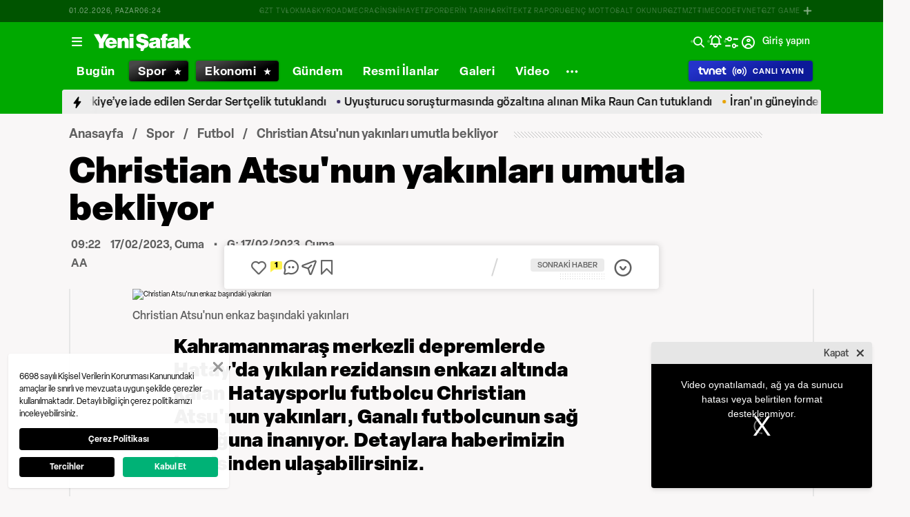

--- FILE ---
content_type: text/html; charset=utf-8
request_url: https://www.yenisafak.com/spor/christian-atsunun-yakinlari-enkaz-basinda-umutla-bekliyor-4508649
body_size: 55866
content:
<!doctype html>
<html data-n-head-ssr lang="tr" dir="ltr" data-n-head="%7B%22lang%22:%7B%22ssr%22:%22tr%22%7D,%22dir%22:%7B%22ssr%22:%22ltr%22%7D%7D">
  <head >
    <meta data-n-head="ssr" charset="utf-8"><meta data-n-head="ssr" name="viewport" content="width=device-width, initial-scale=1, maximum-scale=1, shrink-to-fit=no, user-scalable=0"><meta data-n-head="ssr" name="Rating" content="General"><meta data-n-head="ssr" name="Distribution" content="Global"><meta data-n-head="ssr" name="Copyright" content="Yeni Şafak"><meta data-n-head="ssr" name="Classification" content="Consumer"><meta data-n-head="ssr" name="apple-mobile-web-app-capable" content="yes"><meta data-n-head="ssr" name="apple-mobile-web-app-status-bar-style" content="black-translucent"><meta data-n-head="ssr" name="author" data-hid="author" content="Net Yayıncılık Sanayi ve Ticaret A.Ş."><meta data-n-head="ssr" itemprop="genre" content="news"><meta data-n-head="ssr" itemprop="copyrightYear" content="2026"><meta data-n-head="ssr" property="og:site_name" data-hid="og:site_name" content="Yeni Şafak"><meta data-n-head="ssr" property="twitter:domain" content="https://www.yenisafak.com"><meta data-n-head="ssr" name="DC.Type" content="Text"><meta data-n-head="ssr" name="DC.Source" content="Yeni Şafak"><meta data-n-head="ssr" name="DC.Creator" content="Yeni Şafak"><meta data-n-head="ssr" name="DC.Name" content="Yeni Şafak"><meta data-n-head="ssr" name="DC.Publisher" content="Yeni Şafak"><meta data-n-head="ssr" name="DC.Contributor" content="Yeni Şafak"><meta data-n-head="ssr" name="twitter:site" content="@yenisafak"><meta data-n-head="ssr" name="twitter:creator" content="@yenisafak"><meta data-n-head="ssr" name="robots" data-hid="robots" content="index,follow,max-image-preview:large,max-video-preview:-1"><meta data-n-head="ssr" name="google-site-verification" content="79AT13i-RP3"><meta data-n-head="ssr" data-hid="charset" charset="utf-8"><meta data-n-head="ssr" data-hid="mobile-web-app-capable" name="mobile-web-app-capable" content="yes"><meta data-n-head="ssr" data-hid="apple-mobile-web-app-title" name="apple-mobile-web-app-title" content="Yeni Şafak"><meta name="title" content="Christian Atsu&#x27;nun yakınları umutla bekliyor"><meta name="description" content="Kahramanmaraş merkezli depremlerde Hatay&#x27;da yıkılan rezidansın enkazı altında kalan Hataysporlu futbolcu Christian Atsu&#x27;nun yakınları, Ganalı futbolcunun sağ olduğuna inanıyor. Detaylara haberimizin içerisinden ulaşabilirsiniz."><meta data-n-head="ssr" name="keywords" content="arama kurtarma, Atakaş Hatayspor, Christian Atsu, enkaz, Hatay, Rönesans Rezidans"><meta data-n-head="ssr" name="image" content="https://img.piri.net/piri/upload/3/2023/2/17/4f06b01f-i3shbbw6sz8e40qha50pu8.jpeg"><meta data-n-head="ssr" name="DC.Language" content="tr-TR"><meta data-n-head="ssr" name="DC.Title" content="Christian Atsu&#x27;nun yakınları enkaz başında umutla bekliyor | Futbol Haberleri"><meta data-n-head="ssr" name="DC.Subject" content="Christian Atsu&#x27;nun yakınları enkaz başında umutla bekliyor | Futbol Haberleri"><meta data-n-head="ssr" name="DC.Description" data-hid="DC.description" content="Kahramanmaraş merkezli depremlerde Hatay&#x27;da yıkılan rezidansın enkazı altında kalan Hataysporlu futbolcu Christian Atsu&#x27;nun yakınları, Ganalı futbolcunun sağ olduğuna inanıyor. Detaylara haberimizin içerisinden ulaşabilirsiniz."><meta data-n-head="ssr" name="maincategory" content="Spor"><meta data-n-head="ssr" name="subcategory" content="Futbol"><meta name="dateModified" content="2023-02-17T12:22:36+03:00"><meta name="datePublished" content="2023-02-17T12:22:19+03:00"><meta name="articleSection" content="news"><meta name="articleAuthor" content="AA"><meta data-n-head="ssr" name="articleId" content="4508649"><meta name="url" content="https://www.yenisafak.com/spor/christian-atsunun-yakinlari-enkaz-basinda-umutla-bekliyor-4508649"><meta data-n-head="ssr" name="creator" content="Mehmet Onur Nizamoğlu"><meta data-n-head="ssr" itemprop="name" content="Christian Atsu&#x27;nun yakınları enkaz başında umutla bekliyor | Futbol Haberleri"><meta data-n-head="ssr" itemprop="description" content="Kahramanmaraş merkezli depremlerde Hatay&#x27;da yıkılan rezidansın enkazı altında kalan Hataysporlu futbolcu Christian Atsu&#x27;nun yakınları, Ganalı futbolcunun sağ olduğuna inanıyor. Detaylara haberimizin içerisinden ulaşabilirsiniz."><meta data-n-head="ssr" itemprop="image" content="https://img.piri.net/piri/upload/3/2023/2/17/4f06b01f-i3shbbw6sz8e40qha50pu8.jpeg"><meta data-n-head="ssr" itemprop="url" content="https://www.yenisafak.com/spor/christian-atsunun-yakinlari-enkaz-basinda-umutla-bekliyor-4508649"><meta data-n-head="ssr" itemprop="dateModified" content="2023-02-17T12:22:36+03:00"><meta data-n-head="ssr" itemprop="datePublished" content="2023-02-17T12:22:19+03:00"><meta data-n-head="ssr" itemprop="thumbnailUrl" content="https://img.piri.net/piri/upload/3/2023/2/17/4f06b01f-i3shbbw6sz8e40qha50pu8.jpeg"><meta data-n-head="ssr" itemprop="articleSection" content="news"><meta data-n-head="ssr" itemprop="inLanguage" content="tr-TR"><meta data-n-head="ssr" itemprop="keywords" content="arama kurtarma, Atakaş Hatayspor, Christian Atsu, enkaz, Hatay, Rönesans Rezidans"><meta data-n-head="ssr" itemprop="alternativeHeadline" content="Christian Atsu&#x27;nun yakınları umutla bekliyor"><meta data-n-head="ssr" itemprop="author" content="Haber Merkezi"><meta data-n-head="ssr" itemprop="wordCount" content=""><meta data-n-head="ssr" property="og:image" content="https://img.piri.net/piri/upload/3/2023/2/17/4f06b01f-i3shbbw6sz8e40qha50pu8.jpeg"><meta data-n-head="ssr" property="og:title" data-hid="og:title" content="Christian Atsu&#x27;nun yakınları enkaz başında umutla bekliyor | Futbol Haberleri"><meta data-n-head="ssr" property="og:description" data-hid="og:description" content="Kahramanmaraş merkezli depremlerde Hatay&#x27;da yıkılan rezidansın enkazı altında kalan Hataysporlu futbolcu Christian Atsu&#x27;nun yakınları, Ganalı futbolcunun sağ olduğuna inanıyor. Detaylara haberimizin içerisinden ulaşabilirsiniz."><meta data-n-head="ssr" property="og:url" content="https://www.yenisafak.com/spor/christian-atsunun-yakinlari-enkaz-basinda-umutla-bekliyor-4508649"><meta data-n-head="ssr" property="og:locale" content="tr_TR"><meta data-n-head="ssr" property="og:type" data-hid="og:type" content="article"><meta data-n-head="ssr" name="twitter:card" content="summary_large_image"><meta data-n-head="ssr" name="twitter:image" content="https://img.piri.net/piri/upload/3/2023/2/17/4f06b01f-i3shbbw6sz8e40qha50pu8.jpeg"><meta data-n-head="ssr" name="twitter:url" content="https://www.yenisafak.com/spor/christian-atsunun-yakinlari-enkaz-basinda-umutla-bekliyor-4508649"><meta data-n-head="ssr" name="twitter:title" content="Christian Atsu&#x27;nun yakınları enkaz başında umutla bekliyor | Futbol Haberleri"><meta data-n-head="ssr" name="twitter:description" content="Kahramanmaraş merkezli depremlerde Hatay&#x27;da yıkılan rezidansın enkazı altında kalan Hataysporlu futbolcu Christian Atsu&#x27;nun yakınları, Ganalı futbolcunun sağ olduğuna inanıyor. Detaylara haberimizin içerisinden ulaşabilirsiniz."><meta data-n-head="ssr" property="fb:app_id" data-hid="fb:app_id" content="1440785506190404"><meta data-n-head="ssr" property="fb:pages" data-hid="fb:pages" content="191453580768"><title>Christian Atsu&#x27;nun yakınları enkaz başında umutla bekliyor | Futbol Haberleri</title><link data-n-head="ssr" rel="dns-prefetch" href="//img.piri.net"><link data-n-head="ssr" rel="dns-prefetch" href="//www.google-analytics.com"><link data-n-head="ssr" rel="dns-prefetch" href="//assets.yenisafak.com"><link data-n-head="ssr" rel="dns-prefetch" href="//gdet.hit.gemius.pl"><link data-n-head="ssr" rel="dns-prefetch" href="//trgde.ad ocean.pl"><link data-n-head="ssr" rel="dns-prefetch" href="//api.adsafe.org"><link data-n-head="ssr" rel="dns-prefetch" href="//pagead2.googlesyndication.com"><link data-n-head="ssr" rel="dns-prefetch" href="//securepubads.g.doubleclick.net"><link data-n-head="ssr" data-hid="shortcut-icon" rel="shortcut icon" href="/_nuxt/icons/icon_64x64.643ea4.png"><link data-n-head="ssr" data-hid="apple-touch-icon" rel="apple-touch-icon" href="/_nuxt/icons/icon_512x512.643ea4.png" sizes="512x512"><link data-n-head="ssr" rel="manifest" href="/_nuxt/manifest.f9dd2a6c.json" data-hid="manifest" crossorigin="use-credentials"><link data-n-head="ssr" rel="icon" href="https://assets.yenisafak.com/yenisafak/wwwroot/images/favicon/favicon.png" type="image/png"><link data-n-head="ssr" rel="apple-touch-icon" href="https://assets.yenisafak.com/yenisafak/wwwroot/images/favicon/favicon.png" type="image/png"><link data-n-head="ssr" rel="image_src" href="https://img.piri.net/piri/upload/3/2023/2/17/4f06b01f-i3shbbw6sz8e40qha50pu8.jpeg"><link data-n-head="ssr" rel="canonical" href="https://www.yenisafak.com/spor/christian-atsunun-yakinlari-enkaz-basinda-umutla-bekliyor-4508649"><link data-n-head="ssr" rel="alternate" type="application/rss+xml" href="https://www.yenisafak.com/rss-feeds?take=60"><link data-n-head="ssr" rel="alternate" type="application/rss+xml" href="https://www.yenisafak.com/rss-feeds?category=futbol&amp;contentType=news"><link data-n-head="ssr" rel="alternate" type="application/rss+xml" href="https://www.yenisafak.com/rss-feeds?category=spor&amp;contentType=news"><link data-n-head="ssr" rel="amphtml" href="/amphtml/spor/christian-atsunun-yakinlari-enkaz-basinda-umutla-bekliyor-4508649"><script data-n-head="ssr" type="text/javascript"></script><script data-n-head="ssr" async src="https://pagead2.googlesyndication.com/pagead/js/adsbygoogle.js?client=ca-pub-8794111844124936" crossorigin="anonymous"></script><script data-n-head="ssr" data-hid="gtm-script">if(!window._gtm_init){window._gtm_init=1;(function(w,n,d,m,e,p){w[d]=(w[d]==1||n[d]=='yes'||n[d]==1||n[m]==1||(w[e]&&w[e][p]&&w[e][p]()))?1:0})(window,navigator,'doNotTrack','msDoNotTrack','external','msTrackingProtectionEnabled');(function(w,d,s,l,x,y){w[x]={};w._gtm_inject=function(i){if(w.doNotTrack||w[x][i])return;w[x][i]=1;w[l]=w[l]||[];w[l].push({'gtm.start':new Date().getTime(),event:'gtm.js'});var f=d.getElementsByTagName(s)[0],j=d.createElement(s);j.async=true;j.src='https://www.googletagmanager.com/gtm.js?id='+i;f.parentNode.insertBefore(j,f);};w[y]('GTM-KNN8VHW')})(window,document,'script','dataLayer','_gtm_ids','_gtm_inject')}</script><script data-n-head="ssr" data-hid="NewsArticle" type="application/ld+json">{"@context":"https://schema.org","@type":"NewsArticle","inLanguage":"tr-TR","articleSection":"Spor","mainEntityOfPage":{"@type":"WebPage","id":"https://www.yenisafak.com/spor/christian-atsunun-yakinlari-enkaz-basinda-umutla-bekliyor-4508649"},"headline":"Christian Atsu'nun yakınları enkaz başında umutla bekliyor","alternativeHeadline":"Christian Atsu'nun yakınları umutla bekliyor","wordCount":163,"keywords":["arama kurtarma","Atakaş Hatayspor","Christian Atsu","enkaz","Hatay","Rönesans Rezidans"],"image":{"@type":"ImageObject","url":"https://img.piri.net/piri/upload/3/2023/2/17/4f06b01f-i3shbbw6sz8e40qha50pu8.jpeg","width":640,"height":359},"datePublished":"2023-02-17T12:22:19+03:00","dateModified":"2023-02-17T12:22:36+03:00","description":"Kahramanmaraş merkezli depremlerde Hatay'da yıkılan rezidansın enkazı altında kalan Hataysporlu futbolcu Christian Atsu'nun yakınları, Ganalı futbolcunun sağ olduğuna inanıyor. Detaylara haberimizin içerisinden ulaşabilirsiniz.","articleBody":"\"Asrın felaketi\" olarak nitelenen depremlerde yıkılan, 30 yaşındaki Ganalı oyuncu Atsu'nun yaşadığı evin de bulunduğu Rönesans Rezidans'ın enkazında ekipler arama kurtarma çalışmasını sürdürüyor. Depremin ardından kente gelen Atsu'nun kardeşi Isaac Twasam, menajeri Nana Sechere ile arkadaşları ve Gana Konsolosluğu görevlileri enkazın başında umutla bekliyor.Her gün sabah erken saatlerde enkaz alanına gelerek çalışmaları takip eden Atsu'nun yakınları, arama kurtarma çalışmasından gelecek mutlu haber için dua ediyor. Enkaz çevresinde ateş yakarak ısınmaya çalışan Atsu'nun yakınları, görevlilere sorular sorarak devam eden çalışmalar hakkında bilgi alıyor.Menajer Nana Sechere, Atsu'dan haber alana dek bekleyeceklerini belirterek, \"Günlerdir buralardayız. Biz Atsu'nun yaşadığına inanıyoruz. Hala umutluyuz. Onu bulmak için uğraşıyoruz. Çok fazla cenaze çıkıyor. Çıkarılan cenazelerin Atsu'ya ait olmaması için dua ediyoruz. Hastanelere fotoğrafının gönderilmesini istiyoruz. Belki depremin ardından enkazdan çıktı ama şu an komada. Belki insanlar Atsu'yu tanımamış olabilir. Onu gören olursa bize ya da AFAD'a başvursun. Sadece onu bulmak istiyoruz\" diye konuştu.Christian Atsu'nun kardeşi Twasam ise \"Yaşıyor, umudum var. Atsu'yu bulana kadar ayrılmayacağım. Onu sağ bulacağımıza inanıyorum.\" ifadesini kullandı.","author":{"@type":"Thing","name":"Haber Merkezi"},"publisher":{"@type":"NewsMediaOrganization","name":"Yeni Şafak","logo":{"@type":"ImageObject","url":"https://assets.yenisafak.com/yenisafak/wwwroot/images/yenisafak-logo.svg","width":"107","height":"60"}}}</script><script data-n-head="ssr" data-hid="WebPage" type="application/ld+json">{"@context":"https://schema.org","@type":"WebPage","name":"Christian Atsu'nun yakınları enkaz başında umutla bekliyor","description":"Kahramanmaraş merkezli depremlerde Hatay'da yıkılan rezidansın enkazı altında kalan Hataysporlu futbolcu Christian Atsu'nun yakınları, Ganalı futbolcunun sağ olduğuna inanıyor. Detaylara haberimizin içerisinden ulaşabilirsiniz.","url":"https://www.yenisafak.com/spor/christian-atsunun-yakinlari-enkaz-basinda-umutla-bekliyor-4508649","inLanguage":"tr","datePublished":"2023-02-17T12:22:19+03:00","dateModified":"2023-02-17T12:22:36+03:00"}</script><script data-n-head="ssr" data-hid="NewsMediaOrganization" type="application/ld+json">{"@context":"https://schema.org","@type":"NewsMediaOrganization","url":"https://www.yenisafak.com","masthead":"https://www.yenisafak.com/kurumsal/kunye","sameAs":["https://www.facebook.com/YeniSafak/","https://twitter.com/yenisafak","https://tr.linkedin.com/company/yenisafak","https://www.youtube.com/channel/UCClO1RgRkaOcC9cLj-bLuEw","https://www.instagram.com/yenisafak/"],"foundingDate":"19 Eylül 1994","logo":{"@type":"ImageObject","url":"https://assets.yenisafak.com/yenisafak/wwwroot/images/yenisafak-logo.svg","width":"107","height":"60","contentUrl":"https://assets.yenisafak.com/yenisafak/wwwroot/images/yenisafak-logo.svg","creditText":"Yeni Şafak"},"diversityPolicy":"https://www.yenisafak.com/kurumsal/kisiselverilerinkorunmasi","ethicsPolicy":"https://www.yenisafak.com/kurumsal/kullanimsartlari"}</script><link rel="preload" href="/_nuxt/d0c136a.js" as="script"><link rel="preload" href="/_nuxt/2ea1091.js" as="script"><link rel="preload" href="/_nuxt/css/ae302b6.css" as="style"><link rel="preload" href="/_nuxt/a7b96e5.js" as="script"><link rel="preload" href="/_nuxt/css/d944de6.css" as="style"><link rel="preload" href="/_nuxt/4ed9966.js" as="script"><link rel="preload" href="/_nuxt/fonts/Elza-Regular.781c5fd.woff2" as="font" type="font/woff2" crossorigin><link rel="preload" href="/_nuxt/fonts/Elza-Medium.487b372.woff2" as="font" type="font/woff2" crossorigin><link rel="preload" href="/_nuxt/fonts/Elza-Bold.61e708a.woff2" as="font" type="font/woff2" crossorigin><link rel="preload" href="/_nuxt/fonts/segoe-ui-regular.270911e.woff2" as="font" type="font/woff2" crossorigin><link rel="preload" href="/_nuxt/fonts/segoe-ui-semibold.637752c.woff2" as="font" type="font/woff2" crossorigin><link rel="preload" href="/_nuxt/fonts/al-jazeera-arabic-bold.8f365d7.woff2" as="font" type="font/woff2" crossorigin><link rel="preload" href="/_nuxt/fonts/al-jazeera-arabic-light.3048511.woff2" as="font" type="font/woff2" crossorigin><link rel="preload" href="/_nuxt/fonts/al-jazeera-arabic-regular.2f6acb1.woff2" as="font" type="font/woff2" crossorigin><link rel="preload" href="/_nuxt/fonts/Elza-Semibold.409ee5e.woff2" as="font" type="font/woff2" crossorigin><link rel="preload" href="/_nuxt/fonts/Elza-Black.ef310d1.woff2" as="font" type="font/woff2" crossorigin><link rel="preload" href="/_nuxt/fonts/segoe-ui-bold.6a00c78.woff2" as="font" type="font/woff2" crossorigin><link rel="preload" href="/_nuxt/fonts/merriweather-lightitalic.4c7fb2a.woff2" as="font" type="font/woff2" crossorigin><link rel="preload" href="/_nuxt/fonts/merriweather-regular.fd3fc40.woff2" as="font" type="font/woff2" crossorigin><link rel="preload" href="/_nuxt/fonts/merriweather-light.7ab6d0f.woff2" as="font" type="font/woff2" crossorigin><link rel="preload" href="/_nuxt/fonts/merriweather-italic.88027ca.woff2" as="font" type="font/woff2" crossorigin><link rel="preload" href="/_nuxt/fonts/merriweather-bold.0fc27b4.woff2" as="font" type="font/woff2" crossorigin><link rel="preload" href="/_nuxt/fonts/merriweather-blackitalic.e7defa3.woff2" as="font" type="font/woff2" crossorigin><link rel="preload" href="/_nuxt/fonts/merriweather-black.07d8f43.woff2" as="font" type="font/woff2" crossorigin><link rel="preload" href="/_nuxt/fonts/merriweather-bolditalic.4e6157f.woff2" as="font" type="font/woff2" crossorigin><link rel="preload" href="/_nuxt/fonts/ys-web.5cf80df.ttf" as="font" type="font/ttf" crossorigin><link rel="preload" href="/_nuxt/fonts/Nafees.195f6ae.woff" as="font" type="font/woff" crossorigin><link rel="preload" href="/_nuxt/fonts/ys-web.86bdce5.woff" as="font" type="font/woff" crossorigin><link rel="preload" href="/_nuxt/css/16c1ae5.css" as="style"><link rel="preload" href="/_nuxt/b55f402.js" as="script"><link rel="preload" href="/_nuxt/css/6f7bfe3.css" as="style"><link rel="preload" href="/_nuxt/bc9252c.js" as="script"><link rel="preload" href="/_nuxt/css/c6dbecb.css" as="style"><link rel="preload" href="/_nuxt/5c3fd9b.js" as="script"><link rel="preload" href="/_nuxt/7710c61.js" as="script"><link rel="preload" href="/_nuxt/css/8387e4c.css" as="style"><link rel="preload" href="/_nuxt/dd5c44d.js" as="script"><link rel="preload" href="/_nuxt/css/77054d9.css" as="style"><link rel="preload" href="/_nuxt/2fa4494.js" as="script"><link rel="preload" href="/_nuxt/css/482eeee.css" as="style"><link rel="preload" href="/_nuxt/2cc2565.js" as="script"><link rel="preload" href="/_nuxt/css/e416292.css" as="style"><link rel="preload" href="/_nuxt/05b8f94.js" as="script"><link rel="preload" href="/_nuxt/css/f63eea2.css" as="style"><link rel="preload" href="/_nuxt/a2b0d02.js" as="script"><link rel="preload" href="/_nuxt/css/3681fa5.css" as="style"><link rel="preload" href="/_nuxt/b9be2b7.js" as="script"><link rel="stylesheet" href="/_nuxt/css/ae302b6.css"><link rel="stylesheet" href="/_nuxt/css/d944de6.css"><link rel="stylesheet" href="/_nuxt/css/16c1ae5.css"><link rel="stylesheet" href="/_nuxt/css/6f7bfe3.css"><link rel="stylesheet" href="/_nuxt/css/c6dbecb.css"><link rel="stylesheet" href="/_nuxt/css/8387e4c.css"><link rel="stylesheet" href="/_nuxt/css/77054d9.css"><link rel="stylesheet" href="/_nuxt/css/482eeee.css"><link rel="stylesheet" href="/_nuxt/css/e416292.css"><link rel="stylesheet" href="/_nuxt/css/f63eea2.css"><link rel="stylesheet" href="/_nuxt/css/3681fa5.css">
  </head>
  <body >
    <div id="portal-body-prepend"></div>
    <script data-n-head="ssr" data-hid="nuxt-color-mode-script" data-pbody="true">!function(){"use strict";var e=window,s=document,o=s.documentElement,a=["dark","light"],t=window.localStorage.getItem("nuxt-color-mode")||"system",c="system"===t?l():t,i=s.body.getAttribute("data-color-mode-forced");function r(e){var s=""+e+"";o.classList?o.classList.add(s):o.className+=" "+s}function n(s){return e.matchMedia("(prefers-color-scheme"+s+")")}function l(){if(e.matchMedia&&"not all"!==n("").media)for(var s of a)if(n(":"+s).matches)return s;return"light"}i&&(c=i),r(c),e["__NUXT_COLOR_MODE__"]={preference:t,value:c,getColorScheme:l,addClass:r,removeClass:function(e){var s=""+e+"";o.classList?o.classList.remove(s):o.className=o.className.replace(new RegExp(s,"g"),"")}}}();
</script><noscript data-n-head="ssr" data-hid="gtm-noscript" data-pbody="true"><iframe src="https://www.googletagmanager.com/ns.html?id=GTM-KNN8VHW&" height="0" width="0" style="display:none;visibility:hidden" title="gtm"></iframe></noscript><div data-server-rendered="true" id="__nuxt"><!----><div id="__layout"><div data-fetch-key="0" class="ys-layout" style="--ys-category-color:#00A900;"><div class="ys-header"><div><div class="ys-header-brands-bg"></div><div class="ys-header-brands ys-row collapsed"><ul class="ys-header-brands-date ys-separated"><li>01.02.2026, Pazar</li><li>09:24</li></ul><div class="grow"></div><ul class="ys-header-brands-list ys-separated"><li><div class="ys-link"><a href="https://gzttv.tr/" target="_blank" title="GZT TV">GZT TV</a></div></li><li><div class="ys-link"><a href="https://www.gzt.com/lokma" target="_blank" title="LOKMA">LOKMA</a></div></li><li><div class="ys-link"><a href="https://www.gzt.com/skyroad" target="_blank" title="SKYROAD">SKYROAD</a></div></li><li><div class="ys-link"><a href="https://www.gzt.com/mecra" target="_blank" title="MECRA">MECRA</a></div></li><li><div class="ys-link"><a href="https://www.gzt.com/cins" target="_blank" title="CİNS">CİNS</a></div></li><li><div class="ys-link"><a href="https://www.gzt.com/nihayet" target="_blank" title="NİHAYET">NİHAYET</a></div></li><li><div class="ys-link"><a href="https://www.gzt.com/zpor" target="_blank" title="ZPOR">ZPOR</a></div></li><li><div class="ys-link"><a href="https://www.gzt.com/derin-tarih" target="_blank" title="DERİN TARIH ">DERİN TARIH </a></div></li><li><div class="ys-link"><a href="https://www.gzt.com/arkitekt" target="_blank" title="ARKİTEKT">ARKİTEKT</a></div></li><li><div class="ys-link"><a href="https://www.gzt.com/z-raporu" target="_blank" title="Z RAPORU">Z RAPORU</a></div></li><li><div class="ys-link"><a href="https://www.gzt.com/genc-motto" target="_blank" title="GENÇ MOTTO">GENÇ MOTTO</a></div></li><li><div class="ys-link"><a href="https://www.gzt.com/salt-okunur" target="_blank" title="SALT OKUNUR">SALT OKUNUR</a></div></li><li><div class="ys-link"><a href="https://www.gzt.com/gztmzt" target="_blank" title="GZTMZT">GZTMZT</a></div></li><li><div class="ys-link"><a href="https://www.gzt.com/timecode" target="_blank" title="TIMECODE">TIMECODE</a></div></li><li><div class="ys-link"><a href="https://www.gzt.com/tvnet" target="_blank" title="TVNET">TVNET</a></div></li><li><div class="ys-link"><a href="https://www.gzt.com/gzt-game" target="_blank" title="GZT GAME">GZT GAME</a></div></li><li><div class="ys-link"><a href="https://www.gzt.com/islam-sanatlari" target="_blank" title="İSLAM SANATLARI">İSLAM SANATLARI</a></div></li><li><div class="ys-link"><a href="https://www.gzt.com/ketebe" target="_blank" title="KETEBE">KETEBE</a></div></li><li><div class="ys-link"><a href="https://www.gzt.com/gercek-hayat" target="_blank" title="GERÇEK HAYAT">GERÇEK HAYAT</a></div></li><li><div class="ys-link"><a href="https://www.gzt.com/post-oyku" target="_blank" title="POST ÖYKÜ">POST ÖYKÜ</a></div></li></ul><button type="button"><i class="icon-close"></i></button></div></div><div class="ys-header-sticky !sticky"><div class="ys-header-main ys-row"><div class="ys-header-main-content"><div class="ys-dialog ys-dialog-modal ys-popover hamburger-menu-dropdown"><div class="ys-dialog__trigger"><div class="ys-button-wrapper hamburger-menu-dropdown__triggerButton"><button type="button" class="ys-button ys-icon-left only-icon"><div class="icon cap-of-icon ys-button__icon"><i class="icon-menu" style="background-color:transparent;font-size:1.8rem;"></i><!----><!----></div><!----><!----></button></div></div><div class="_overlay"><div class="_scroller"><div class="_viewer"><div class="ys-dialog-content"><div class="ys-dialog-body"><div color="#ffff" class="ys-button-wrapper hamburger-menu-dropdown__closeButton"><button type="button" color="#ffff" class="ys-button ys-icon-left only-icon"><div class="icon cap-of-icon ys-button__icon"><i class="icon-close" style="background-color:transparent;font-size:2rem;"></i><!----><!----></div><!----><!----></button></div><div class="ys-hamburger-menu z-50"><div class="menu"><div class="nav-sections"><div class="nav-section"><ul class="menu-item"><li data-index="0" class="item"><div class="ys-link"><a href="/" title="Bugün" class="router-link-active">Bugün</a></div><div class="icon cap-of-icon icon-button--desktop"><i class="icon-chevron-right" style="background-color:transparent;font-size:1.4rem;"></i><!----><!----></div><!----></li><!----><li data-index="1" class="item"><div class="ys-link"><a href="/gundem" title="Gündem">Gündem</a></div><div class="icon cap-of-icon icon-button--desktop"><i class="icon-chevron-right" style="background-color:transparent;font-size:1.4rem;"></i><!----><!----></div><div class="ys-button-wrapper icon-button--mobile"><button type="button" class="ys-button ys-icon-left only-icon"><div class="icon cap-of-icon ys-button__icon"><i class="icon-chevron-left" style="background-color:transparent;font-size:1.4rem;"></i><!----><!----></div><!----><!----></button></div></li><!----><li data-index="2" class="item"><div class="ys-link"><a href="/dunya" title="Dünya">Dünya</a></div><div class="icon cap-of-icon icon-button--desktop"><i class="icon-chevron-right" style="background-color:transparent;font-size:1.4rem;"></i><!----><!----></div><div class="ys-button-wrapper icon-button--mobile"><button type="button" class="ys-button ys-icon-left only-icon"><div class="icon cap-of-icon ys-button__icon"><i class="icon-chevron-left" style="background-color:transparent;font-size:1.4rem;"></i><!----><!----></div><!----><!----></button></div></li><!----><li data-index="3" class="item"><div class="ys-link"><a href="/yazarlar" title="Yazarlar">Yazarlar</a></div><div class="icon cap-of-icon icon-button--desktop"><i class="icon-chevron-right" style="background-color:transparent;font-size:1.4rem;"></i><!----><!----></div><div class="ys-button-wrapper icon-button--mobile"><button type="button" class="ys-button ys-icon-left only-icon"><div class="icon cap-of-icon ys-button__icon"><i class="icon-chevron-left" style="background-color:transparent;font-size:1.4rem;"></i><!----><!----></div><!----><!----></button></div></li><!----><li data-index="4" class="item"><div class="ys-link"><a href="/spor" title="Spor" class="router-link-active">Spor</a></div><div class="icon cap-of-icon icon-button--desktop"><i class="icon-chevron-right" style="background-color:transparent;font-size:1.4rem;"></i><!----><!----></div><div class="ys-button-wrapper icon-button--mobile"><button type="button" class="ys-button ys-icon-left only-icon"><div class="icon cap-of-icon ys-button__icon"><i class="icon-chevron-left" style="background-color:transparent;font-size:1.4rem;"></i><!----><!----></div><!----><!----></button></div></li><!----><li data-index="5" class="item"><div class="ys-link"><a href="/ekonomi" title="Ekonomi">Ekonomi</a></div><div class="icon cap-of-icon icon-button--desktop"><i class="icon-chevron-right" style="background-color:transparent;font-size:1.4rem;"></i><!----><!----></div><div class="ys-button-wrapper icon-button--mobile"><button type="button" class="ys-button ys-icon-left only-icon"><div class="icon cap-of-icon ys-button__icon"><i class="icon-chevron-left" style="background-color:transparent;font-size:1.4rem;"></i><!----><!----></div><!----><!----></button></div></li><!----><li data-index="6" class="item"><div class="ys-link"><a href="/resmi-ilanlar" title="Resmi İlanlar">Resmi İlanlar</a></div><!----><!----></li><!----><li data-index="7" class="item"><div class="ys-link"><a href="/teknoloji" title="Teknoloji">Teknoloji</a></div><div class="icon cap-of-icon icon-button--desktop"><i class="icon-chevron-right" style="background-color:transparent;font-size:1.4rem;"></i><!----><!----></div><div class="ys-button-wrapper icon-button--mobile"><button type="button" class="ys-button ys-icon-left only-icon"><div class="icon cap-of-icon ys-button__icon"><i class="icon-chevron-left" style="background-color:transparent;font-size:1.4rem;"></i><!----><!----></div><!----><!----></button></div></li><!----><li data-index="8" class="item"><div class="ys-link"><a href="/hayat" title="Hayat">Hayat</a></div><div class="icon cap-of-icon icon-button--desktop"><i class="icon-chevron-right" style="background-color:transparent;font-size:1.4rem;"></i><!----><!----></div><div class="ys-button-wrapper icon-button--mobile"><button type="button" class="ys-button ys-icon-left only-icon"><div class="icon cap-of-icon ys-button__icon"><i class="icon-chevron-left" style="background-color:transparent;font-size:1.4rem;"></i><!----><!----></div><!----><!----></button></div></li><!----><li data-index="9" class="item"><div class="ys-link"><a href="/video" title="Video">Video</a></div><div class="icon cap-of-icon icon-button--desktop"><i class="icon-chevron-right" style="background-color:transparent;font-size:1.4rem;"></i><!----><!----></div><div class="ys-button-wrapper icon-button--mobile"><button type="button" class="ys-button ys-icon-left only-icon"><div class="icon cap-of-icon ys-button__icon"><i class="icon-chevron-left" style="background-color:transparent;font-size:1.4rem;"></i><!----><!----></div><!----><!----></button></div></li><!----><li data-index="10" class="item"><div class="ys-link"><a href="/infografik" title="İnfografik">İnfografik</a></div><div class="icon cap-of-icon icon-button--desktop"><i class="icon-chevron-right" style="background-color:transparent;font-size:1.4rem;"></i><!----><!----></div><div class="ys-button-wrapper icon-button--mobile"><button type="button" class="ys-button ys-icon-left only-icon"><div class="icon cap-of-icon ys-button__icon"><i class="icon-chevron-left" style="background-color:transparent;font-size:1.4rem;"></i><!----><!----></div><!----><!----></button></div></li><!----><li data-index="11" class="item"><div class="ys-link"><a href="/galeri" title="Galeri">Galeri</a></div><div class="icon cap-of-icon icon-button--desktop"><i class="icon-chevron-right" style="background-color:transparent;font-size:1.4rem;"></i><!----><!----></div><div class="ys-button-wrapper icon-button--mobile"><button type="button" class="ys-button ys-icon-left only-icon"><div class="icon cap-of-icon ys-button__icon"><i class="icon-chevron-left" style="background-color:transparent;font-size:1.4rem;"></i><!----><!----></div><!----><!----></button></div></li><!----><div data-index="12" class="line"></div><!----><li data-index="13" class="item"><div class="ys-link"><a href="/hava-durumu" title="Hava Durumu">Hava Durumu</a></div><!----><!----></li><!----><li data-index="14" class="item"><div class="ys-link"><a href="/namaz-vakitleri" title="Namaz Vakitleri">Namaz Vakitleri</a></div><!----><!----></li><!----><div data-index="15" class="line"></div><!----><li data-index="16" class="item"><div class="ys-link"><a href="/kurumsal/iletisim" title="İletişim">İletişim</a></div><div class="icon cap-of-icon icon-button--desktop"><i class="icon-chevron-right" style="background-color:transparent;font-size:1.4rem;"></i><!----><!----></div><div class="ys-button-wrapper icon-button--mobile"><button type="button" class="ys-button ys-icon-left only-icon"><div class="icon cap-of-icon ys-button__icon"><i class="icon-chevron-left" style="background-color:transparent;font-size:1.4rem;"></i><!----><!----></div><!----><!----></button></div></li><!----></ul></div><!----></div></div><!----></div></div></div></div><div class="_spacer"></div></div></div></div><a href="/" title="Yeni Şafak"><div><img src="https://assets.yenisafak.com/yenisafak/wwwroot/images/logo/yenisafak_logo.svg" alt="Yeni Şafak" width="141px" height="25px" class="ys-img"></div></a></div><!----><div class="grow"></div><!----></div></div><div><div class="ys-header-categories ys-row mobile-hide tablet-hide"><div class="ys-header-categories__inner"><ul><li class="menu-"><div class="ys-link"><a href="/" title="Haberler" class="router-link-active"><span>Bugün</span></a></div></li><li class="menu-spor"><div class="ys-link"><a href="/spor" title="Spor Haberleri" class="router-link-active"><span>Spor</span></a></div></li><li class="menu-ekonomi"><div class="ys-link"><a href="/ekonomi" title="Ekonomi Haberleri"><span>Ekonomi</span></a></div></li><li class="menu-gundem"><div class="ys-link"><a href="/gundem" title="Gündem Haberleri"><span>Gündem</span></a></div></li><li class="menu-resmi-ilanlar"><div class="ys-link"><a href="/resmi-ilanlar" title="Resmi İlanlar Haberleri"><span>Resmi İlanlar</span></a></div></li><li class="menu-galeri"><div class="ys-link"><a href="/galeri" title="Galeri Haberleri"><span>Galeri</span></a></div></li><li class="menu-video"><div class="ys-link"><a href="/video" title="Video Haberleri"><span>Video</span></a></div></li><div class="ys-dialog ys-dialog-modal ys-popover more-categories-dropdown"><div class="ys-dialog__trigger"><div class="ys-button-wrapper"><button type="button" class="ys-button ys-icon-left ys-rounded only-icon"><div class="icon cap-of-icon ys-button__icon"><i class="icon-dots-horizontal" style="background-color:transparent;font-size:2rem;"></i><!----><!----></div><!----><!----></button></div></div><div class="_overlay"><div class="_scroller"><div class="_viewer"><div class="ys-dialog-content"><div class="ys-dialog-body"><div class="ys-popover-list"><div class="ys-link"><a href="/dunya" title="Dünya Haberleri">Dünya</a></div></div><div class="ys-popover-list"><div class="ys-link"><a href="/teknoloji" title="Teknoloji Haberleri">Teknoloji</a></div></div><div class="ys-popover-list"><div class="ys-link"><a href="/yazarlar">Yazarlar</a></div></div><div class="ys-popover-list"><div class="ys-link"><a href="/hayat" title="Hayat Haberleri">Hayat</a></div></div><div class="ys-popover-list"><div class="ys-link"><a href="/dusunce-gunlugu" title="Düşünce Günlüğü Haberleri">Düşünce Günlüğü</a></div></div><div class="ys-popover-list"><div class="ys-link"><a href="/check-z" title="Check Z Haberleri">Check Z</a></div></div><div class="ys-popover-list"><div class="ys-link"><a href="/video/arka-plan" title="Arka Plan Haberleri">Arka Plan</a></div></div><div class="ys-popover-list"><div class="ys-link"><a href="/benim-hikayem" title="Benim Hikayem Haberleri">Benim Hikayem</a></div></div><div class="ys-popover-list"><div class="ys-link"><a href="/savunmadaki-turkler" title="Savunmadaki Türkler Haberleri">Savunmadaki Türkler</a></div></div><div class="ys-popover-list"><div class="ys-link"><a href="/tabuta-sigmayanlar" title="Tabuta Sığmayanlar Haberleri">Tabuta Sığmayanlar</a></div></div><div class="ys-popover-list"><div class="ys-link"><a href="/infografik" title="İnfografik Haberleri">İnfografik</a></div></div><div class="ys-popover-list"><div class="ys-link"><a href="/karikatur" title="Çizerler Haberleri">Çizerler</a></div></div><div class="ys-popover-list"><div class="ys-link"><a href="/son-dakika" title="Son Dakika Haberleri">Son Dakika</a></div></div></div></div></div><div class="_spacer"></div></div></div></div></ul><div class="ys-link ys-header-categories__liveButton"><a href="/tvnet-canli-yayin" title="CANLI YAYIN"><div><img src="/tvnet-logo.svg" alt="tvnet" class="ys-img"></div><div class="icon cap-of-icon"><i class="icon-live-v2" style="color:#fff;background-color:transparent;font-size:2rem;"></i><!----><!----></div><span class="ys-header-categories__mobileText">C</span><span class="mobile-hide tablet-hide">CANLI YAYIN</span></a></div></div></div></div><div><div class="ys-row client-only-placeholder"><div class="ys-breaking-news-widget-skeleton mobile-hide tablet-hide"><div class="ys-breaking-news-widget-skeleton__inner"><svg viewBox="0 0 1100 43" version="1.1" preserveAspectRatio="xMidYMid meet" class="skeleton"><rect clip-path="url(#8ndixbgmu9i)" x="0" y="0" width="1100" height="43" style="fill:url(#b88gfg5fn3);"></rect><defs><clipPath id="8ndixbgmu9i"><rect x="0" y="0" rx="0" ry="0" width="100%" height="43"></rect></clipPath><linearGradient id="b88gfg5fn3"><stop offset="0%" stop-color="#555" stop-opacity="1"><animate attributeName="offset" values="-2; 1" dur="2s" repeatCount="indefinite"></animate></stop><stop offset="50%" stop-color="#444" stop-opacity="1"><animate attributeName="offset" values="-1.5; 1.5" dur="2s" repeatCount="indefinite"></animate></stop><stop offset="100%" stop-color="#555" stop-opacity="1"><animate attributeName="offset" values="-1; 2" dur="2s" repeatCount="indefinite"></animate></stop></linearGradient></defs></svg><div class="ys-link hidden"><a href="/spor/besiktas-tumosan-konyaspor-2-1-mac-sonucu-ozet-4793192" title="Beşiktaş sahasında TÜMOSAN Konyaspor'u geriden gelerek 2-1 mağlup etti."><span>Beşiktaş sahasında TÜMOSAN Konyaspor'u geriden gelerek 2-1 mağlup etti.</span></a></div><div class="ys-link hidden"><a href="/gundem/kirmizi-bulten-ile-aranan-organize-suc-orgutu-yoneticisi-serdar-sertcelik-tutuklandi-4793212" title="Ayhan Bora Kaplan suç örgütü liderliğiyle suçlanan, Kırmızı Bülten’le aranan ve Macaristan’dan Türkiye’ye iade edilen Serdar Sertçelik tutuklandı"><span>Ayhan Bora Kaplan suç örgütü liderliğiyle suçlanan, Kırmızı Bülten’le aranan ve Macaristan’dan Türkiye’ye iade edilen Serdar Sertçelik tutuklandı</span></a></div><div class="ys-link hidden"><a href="/gundem/sanal-medya-unlusu-mika-rauna-tutuklama-talebi-4793176" title="Uyuşturucu soruşturmasında gözaltına alınan Mika Raun Can tutuklandı"><span>Uyuşturucu soruşturmasında gözaltına alınan Mika Raun Can tutuklandı</span></a></div><div class="ys-link hidden"><a href="/dunya/iranda-siddetli-patlama-meydana-geldi-olu-ve-yaralilar-var-4793156" title="İran'ın güneyinde şiddetli bir patlama meydana geldi"><span>İran'ın güneyinde şiddetli bir patlama meydana geldi</span></a></div><div class="ys-link hidden"><a href="/dunya/israil-ateskese-ragmen-gazzeye-saldiriyor-sehit-sayisi-19a-yukseldi-4793136" title="Soykırımcı İsrail sivillerin üzerine bomba yağdırdı: 28 şehit"><span>Soykırımcı İsrail sivillerin üzerine bomba yağdırdı: 28 şehit</span></a></div></div></div></div></div></div><!----><!----><div class="layout-top-banner"><section class="layout-inner__section"><!----></section></div><div class="layout-inner"><div data-fetch-key="Detail:0" class="detail-page"><div class="wrapper"><!----><div class="ys-breadcrumb"><div class="ys-breadcrumb-content"><div class="ys-breadcrumb-content__category"><a href="/" title="Anasayfa" class="nuxt-link-active">Anasayfa</a></div><div class="ys-breadcrumb-content__category"><a href="/spor" title="Spor" class="nuxt-link-active">Spor</a></div><div class="ys-breadcrumb-content__category"><a href="/futbol" title="Futbol">Futbol</a></div><div class="ys-breadcrumb-content__category ys-breadcrumb-content__subcategory "><a href="/spor/christian-atsunun-yakinlari-enkaz-basinda-umutla-bekliyor-4508649" aria-current="page" title="Christian Atsu'nun yakınları umutla bekliyor" class="nuxt-link-exact-active nuxt-link-active">Christian Atsu'nun yakınları umutla bekliyor</a></div></div><div class="ys-breadcrumb-content-line"></div></div><section class="detail-page__section"><div property="articleBody" id="4508649" class="detail-page-news-content"><div class="ys-detail-news-meta"><div class="ys-detail-news-meta-text"><h1 class="ys-detail-news-meta-text__title">Christian Atsu'nun yakınları umutla bekliyor</h1></div><div class="ys-detail-news-meta-info"><!----><div class="ys-detail-news-meta-info__date ys-detail-news-meta-info__noneSignature"><span class="hours">12:22</span><span>17/02/2023, Cuma</span></div><div class="ys-detail-news-meta-info__updated">G: <span>17/02/2023, Cuma</span></div></div><div class="ys-detail-news-meta-sources"><div class="ys-detail-news-meta-sources__item">AA</div></div></div><div class="detail-page-content"><div class="item"><div class="ys-news-detail"><div class="ys-reaction-button-group-detail"><div class="ys-reaction-button-group-detail-reactions"><div class="ys-reaction-button-group-detail-reactions__item like-button"><div class="icon cap-of-icon"><i class="icon-like-v3" style="color:#666666;background-color:transparent;font-size:2.6rem;"></i><!----><!----></div><!----></div><div class="ys-reaction-button-group-detail-reactions__item comment-button"><div class="icon cap-of-icon"><i class="icon-comment-v3" style="color:#606060;background-color:transparent;font-size:2.6rem;"></i><!----><!----></div><!----></div><div class="ys-reaction-button-group-detail-reactions__item share-button"><div class="ys-share-button-v3"><div class="ys-dialog ys-dialog-modal ys-popover"><div class="ys-dialog__trigger"><div class="icon cap-of-icon"><i class="icon-share-v3" style="color:#606060;background-color:transparent;font-size:2.6rem;"></i><!----><!----></div></div><div class="_overlay"><div class="_scroller"><div class="_viewer"><div class="ys-dialog-content"><div class="ys-dialog-body"><div popover-closer="" class="ys-popover-list"><div class="ys-button-wrapper"><button type="button" class="ys-button ys-icon-left"><div class="icon cap-of-icon ys-button__icon"><i class="icon-share" style="background-color:transparent;font-size:2.2rem;"></i><!----><!----></div><span class="ys-button__text">Linki Kopyala</span><!----></button></div></div><div popover-closer="" class="ys-popover-list"><div class="ys-button-wrapper"><button type="button" class="ys-button ys-icon-left"><div class="icon cap-of-icon ys-button__icon"><i class="icon-x" style="background-color:transparent;font-size:2.2rem;"></i><!----><!----></div><span class="ys-button__text">Twitter</span><!----></button></div></div><div popover-closer="" class="ys-popover-list"><div class="ys-button-wrapper"><button type="button" class="ys-button ys-icon-left"><div class="icon cap-of-icon ys-button__icon"><i class="icon-facebook-logo" style="background-color:transparent;font-size:2.2rem;"></i><!----><!----></div><span class="ys-button__text">Facebook</span><!----></button></div></div><div popover-closer="" class="ys-popover-list"><div class="ys-button-wrapper"><button type="button" class="ys-button ys-icon-left"><div class="icon cap-of-icon ys-button__icon"><i class="icon-telegram" style="background-color:transparent;font-size:2.2rem;"></i><!----><!----></div><span class="ys-button__text">Telegram</span><!----></button></div></div></div></div></div><div class="_spacer"></div></div></div></div><!----></div></div><div class="ys-reaction-button-group-detail-reactions__item bookmark-button"><div class="icon cap-of-icon"><i class="icon-bookmark-v3" style="color:#666666;background-color:transparent;font-size:2.6rem;"></i><!----><!----></div><!----></div></div><div class="ys-reaction-button-group-detail-next-link nextnews-button"><div class="text">Sonraki haber</div><div class="icon cap-of-icon"><i class="icon-circle-down" style="color:#606060;background-color:transparent;font-size:3rem;"></i><!----><!----></div></div></div><div class="content"><div class="content-wrapper"><div class="cover-image"><div><img src="https://img.piri.net/piri/upload/3/2023/2/17/4f06b01f-i3shbbw6sz8e40qha50pu8.jpeg" alt="Christian Atsu'nun enkaz başındaki yakınları " width="640" height="359" class="ys-img"></div></div><div class="cover-image"><div class="ys-source-card pt-4"><!----><div class="ys-source-card-text">Christian Atsu'nun enkaz başındaki yakınları </div></div></div><div class="ys-detail-content"><h2 class="ys-detail-content__spot">Kahramanmaraş merkezli depremlerde Hatay'da yıkılan rezidansın enkazı altında kalan Hataysporlu futbolcu Christian Atsu'nun yakınları, Ganalı futbolcunun sağ olduğuna inanıyor. Detaylara haberimizin içerisinden ulaşabilirsiniz.</h2><!----><!----><div class="ys-detail-content-area"><div><div><p class="ys-paragraph-node">&quot;Asrın felaketi&quot; olarak nitelenen depremlerde yıkılan, 30 yaşındaki Ganalı oyuncu Atsu'nun yaşadığı evin de bulunduğu Rönesans Rezidans'ın enkazında ekipler arama kurtarma çalışmasını sürdürüyor. Depremin ardından kente gelen Atsu'nun kardeşi Isaac Twasam, menajeri Nana Sechere ile arkadaşları ve Gana Konsolosluğu görevlileri enkazın başında umutla bekliyor.</p><!----></div><div><br class="ys-new-line-node"><!----></div><div><p class="ys-paragraph-node">Her gün sabah erken saatlerde enkaz alanına gelerek çalışmaları takip eden Atsu'nun yakınları, arama kurtarma çalışmasından gelecek mutlu haber için dua ediyor. Enkaz çevresinde ateş yakarak ısınmaya çalışan Atsu'nun yakınları, görevlilere sorular sorarak devam eden çalışmalar hakkında bilgi alıyor.</p><!----></div><div><br class="ys-new-line-node"><!----></div><div><h2 class="ys-heading-node"><div><div><span class="ys-text-node">&quot;Cenazelerin Atsu olmaması için dua ediyoruz&quot;</span><!----></div></div></h2><!----></div><div><br class="ys-new-line-node"><!----></div><div><p class="ys-paragraph-node">Menajer Nana Sechere, Atsu'dan haber alana dek bekleyeceklerini belirterek, &quot;Günlerdir buralardayız. Biz Atsu'nun yaşadığına inanıyoruz. Hala umutluyuz. Onu bulmak için uğraşıyoruz. Çok fazla cenaze çıkıyor. Çıkarılan cenazelerin Atsu'ya ait olmaması için dua ediyoruz. Hastanelere fotoğrafının gönderilmesini istiyoruz. Belki depremin ardından enkazdan çıktı ama şu an komada. Belki insanlar Atsu'yu tanımamış olabilir. Onu gören olursa bize ya da AFAD'a başvursun. Sadece onu bulmak istiyoruz&quot; diye konuştu.</p><div class="news-detail-ads"><!----></div></div><div><br class="ys-new-line-node"><!----></div><div><p class="ys-paragraph-node">Christian Atsu'nun kardeşi Twasam ise &quot;Yaşıyor, umudum var. Atsu'yu bulana kadar ayrılmayacağım. Onu sağ bulacağımıza inanıyorum.&quot; ifadesini kullandı.</p><!----></div><div><br class="ys-new-line-node"><!----></div><div><div class="ys-paragraph-node"><div><div><div class="ys-related-content-node"><a href="/spor/fatih-ilekten-christian-atsu-itirafi-ucaga-binmekten-vazgecince-depreme-yakalandi-4508598" title="Fatih İlek'ten Christian Atsu itirafı: &quot;Uçağa binmekten vazgeçince depreme yakalandı&quot;" class="ys-related-content-node__inner"><div class="ys-related-content-node-media"><div><img src="/_nuxt/img/skeleton-inverse.d280a53.gif" alt="Fatih İlek'ten Christian Atsu itirafı: &quot;Uçağa binmekten vazgeçince depreme yakalandı&quot;" data-src="https://img.piri.net/mnresize/128/-/piri/upload/3/2023/2/17/4bcf9be9-15irjxfa0w9m3df1npjunl.jpeg" width="128" height="128" class="ys-img lazyload ys-related-content-node-media__image"></div><!----></div><div class="ys-related-content-node__body"><strong class="ys-related-content-node__title">Fatih İlek'ten Christian Atsu itirafı: &quot;Uçağa binmekten vazgeçince depreme yakalandı&quot;</strong><p class="ys-related-content-node__date">17 Şubat, Cuma</p></div><div class="icon cap-of-icon ys-related-content-node__icon"><i class="icon-arrow-stroke-right" style="background-color:transparent;font-size:1.4rem;"></i><!----><!----></div></a></div><!----></div></div></div><!----></div><div><div class="ys-paragraph-node"><div><div><div class="ys-related-content-node"><a href="/spor/christian-atsunun-menajeri-2-cift-ayakkabisini-bulduk-4507847" title="Christian Atsu'nun menajeri: 2 çift ayakkabısını bulduk" class="ys-related-content-node__inner"><div class="ys-related-content-node-media"><div><img src="/_nuxt/img/skeleton-inverse.d280a53.gif" alt="Christian Atsu'nun menajeri: 2 çift ayakkabısını bulduk" data-src="https://img.piri.net/mnresize/128/-/piri/upload/3/2023/2/14/b99b6dfa-vdoxd1rdgzckgq9y87p35.jpeg" width="128" height="128" class="ys-img lazyload ys-related-content-node-media__image"></div><!----></div><div class="ys-related-content-node__body"><strong class="ys-related-content-node__title">Christian Atsu'nun menajeri: 2 çift ayakkabısını bulduk</strong><p class="ys-related-content-node__date">14 Şubat, Salı</p></div><div class="icon cap-of-icon ys-related-content-node__icon"><i class="icon-arrow-stroke-right" style="background-color:transparent;font-size:1.4rem;"></i><!----><!----></div></a></div><!----></div></div></div><!----></div></div></div></div><!----></div><div class="tag-content"><div class="ys-news-tag"><span>#</span><span>arama kurtarma</span></div><div class="ys-news-tag"><span>#</span><span>Atakaş Hatayspor</span></div><div class="ys-news-tag"><span>#</span><span>Christian Atsu</span></div><div class="ys-news-tag"><span>#</span><span>enkaz</span></div><div class="ys-news-tag"><span>#</span><span>Hatay</span></div><div class="ys-news-tag"><span>#</span><span>Rönesans Rezidans</span></div></div></div><div class="ys-news-detail-comments"><div class="ys-news-detail-comments__inner"><!----></div></div></div></div></div></div></section></div><!----><!----></div></div><div class="layout-newsletter"><!----></div><div class="layout-footer"><div class="ys-app-footer"><div class="ys-app-footer-mainCategory"><div class="ys-app-footer-mainCategory-content"><div class="ys-link ys-app-footer-mainCategory-item"><a href="https://www.yenisafak.com/15Temmuz" target="_blank" title="15 Temmuz"><div><img src="/_nuxt/img/skeleton.096f642.gif" alt="15 Temmuz" data-src="https://img.piri.net/piri-test/upload/3/2024/5/29/ffeb2ccf-footer_desktop_15_temmuz.png" decoding="async" class="ys-img lazyload"></div><span>15 Temmuz</span></a></div><div class="ys-link ys-app-footer-mainCategory-item"><a href="https://www.gzt.com/kudus" target="_blank" title="Kudüs"><div><img src="/_nuxt/img/skeleton.096f642.gif" alt="Kudüs" data-src="https://img.piri.net/piri-test/upload/3/2024/5/29/f5299ec1-footer_desktop_kudus.png" decoding="async" class="ys-img lazyload"></div><span>Kudüs</span></a></div><div class="ys-link ys-app-footer-mainCategory-item"><a href="https://www.yenisafak.com/ramazan" title="Ramazan"><div><img src="/_nuxt/img/skeleton.096f642.gif" alt="Ramazan" data-src="https://img.piri.net/piri/upload/3/2024/6/3/b98ae4e8-footer_desktop_ramazan.png" decoding="async" class="ys-img lazyload"></div><span>Ramazan</span></a></div><div class="ys-link ys-app-footer-mainCategory-item"><a href="https://www.yenisafak.com/secim" title="Seçim"><div><img src="/_nuxt/img/skeleton.096f642.gif" alt="Seçim" data-src="https://img.piri.net/piri/upload/3/2024/6/3/a34f73ab-footer_desktop_secim.png" decoding="async" class="ys-img lazyload"></div><span>Seçim</span></a></div><div class="ys-link ys-app-footer-mainCategory-item"><a href="/spor" title="Spor" class="router-link-active"><div><img src="/_nuxt/img/skeleton.096f642.gif" alt="Spor" data-src="https://img.piri.net/piri/upload/3/2024/6/6/1f5a4279-spor.png" decoding="async" class="ys-img lazyload"></div><span>Spor</span></a></div><div class="ys-link ys-app-footer-mainCategory-item"><a href="/ekonomi" title="Ekonomi"><div><img src="/_nuxt/img/skeleton.096f642.gif" alt="Ekonomi" data-src="https://img.piri.net/piri/upload/3/2024/6/6/f2cb3592-ekonomi.png" decoding="async" class="ys-img lazyload"></div><span>Ekonomi</span></a></div></div></div><div class="ys-app-footer-content"><div class="ys-app-footer__logo"><div class="ys-link"><a href="/" title="Anasayfa" class="router-link-active"><div><img src="/_nuxt/img/skeleton.096f642.gif" data-src="https://assets.yenisafak.com/yenisafak/wwwroot/images/footer/logo-red.svg" decoding="async" class="ys-img lazyload"></div></a></div></div><div class="v-lazy-component v-lazy-component--loading" style="min-width:1px;min-height:1px;"><!----></div><div class="ys-app-footer-category"><div class="ys-button-wrapper ys-app-footer__toggleButton"><button type="button" class="ys-button ys-icon-left only-icon"><div class="icon cap-of-icon ys-button__icon"><i class="icon-menu-down" style="background-color:transparent;font-size:1.2rem;"></i><!----><!----></div><!----><!----></button></div><ul class="ys-app-footer-category-list"><li class="ys-app-footer-category-list__item"><div class="ys-link"><a href="/" title="Bugün" class="router-link-active"><span>Bugün</span></a></div></li><!----></ul><ul class="ys-app-footer-category-list"><li class="ys-app-footer-category-list__item"><div class="ys-link"><a href="/gundem" title="Gündem"><span>Gündem</span></a></div></li><!----></ul><ul class="ys-app-footer-category-list"><li class="ys-app-footer-category-list__item"><div class="ys-link"><a href="/video" title="Video"><span>Video</span></a></div></li><!----></ul><ul class="ys-app-footer-category-list"><li class="ys-app-footer-category-list__item"><div class="ys-link"><a href="/galeri" title="Foto Galeri"><span>Foto Galeri</span></a></div></li><!----></ul><ul class="ys-app-footer-category-list"><li class="ys-app-footer-category-list__item"><div class="ys-link"><a href="/son-dakika" title="Son Dakika"><span>Son Dakika</span></a></div></li><!----></ul><ul class="ys-app-footer-category-list"><li class="ys-app-footer-category-list__item"><div class="ys-link"><a href="/" title="Haberler" class="router-link-active"><span>Haberler</span></a></div></li><!----></ul><ul class="ys-app-footer-category-list"><li class="ys-app-footer-category-list__item"><div class="ys-link"><a href="/dunya" title="Dünya"><span>Dünya</span></a></div></li><li class="ys-app-footer-category-list__item"><div class="ys-link"><a href="/ortadogu" title="Ortadoğu"><span>Ortadoğu</span></a></div></li><li class="ys-app-footer-category-list__item"><div class="ys-link"><a href="/avrupa" title="Avrupa"><span>Avrupa</span></a></div></li><li class="ys-app-footer-category-list__item"><div class="ys-link"><a href="/asya" title="Asya"><span>Asya</span></a></div></li><li class="ys-app-footer-category-list__item"><div class="ys-link"><a href="/amerika" title="Amerika"><span>Amerika</span></a></div></li><li class="ys-app-footer-category-list__item"><div class="ys-link"><a href="/afrika" title="Afrika"><span>Afrika</span></a></div></li><li class="ys-app-footer-category-list__item"><div class="ys-link"><a href="/antarktika" title="Antarktika"><span>Antarktika</span></a></div></li><li class="ys-app-footer-category-list__item"><div class="ys-link"><a href="/okyanusya" title="Okyanusya"><span>Okyanusya</span></a></div></li></ul><ul class="ys-app-footer-category-list"><li class="ys-app-footer-category-list__item"><div class="ys-link"><a href="/ekonomi" title="Ekonomi"><span>Ekonomi</span></a></div></li><li class="ys-app-footer-category-list__item"><div class="ys-link"><a href="/turkiye-ekonomisi" title="Türkiye Ekonomisi"><span>Türkiye Ekonomisi</span></a></div></li><li class="ys-app-footer-category-list__item"><div class="ys-link"><a href="/dunya-ekonomisi" title="Dünya Ekonomisi"><span>Dünya Ekonomisi</span></a></div></li><li class="ys-app-footer-category-list__item"><div class="ys-link"><a href="/otomotiv" title="Otomotiv"><span>Otomotiv</span></a></div></li></ul><ul class="ys-app-footer-category-list"><li class="ys-app-footer-category-list__item"><div class="ys-link"><a href="https://www.yenisafak.com/secim" title="Seçim"><span>Seçim</span></a></div></li><li class="ys-app-footer-category-list__item"><div class="ys-link"><a href="/yerel-secim-2024/secim-sonuclari" title="Seçim Sonuçları 2024"><span>Seçim Sonuçları 2024</span></a></div></li><li class="ys-app-footer-category-list__item"><div class="ys-link"><a href="/yerel-secim-2024/secim-sonuclari" title="Yerel Seçim Sonuçları 2024"><span>Yerel Seçim Sonuçları 2024</span></a></div></li><li class="ys-app-footer-category-list__item"><div class="ys-link"><a href="/yerel-secim-2024/secim-sonuclari" title="Yerel Seçim Oy Oranları 2024"><span>Yerel Seçim Oy Oranları 2024</span></a></div></li><li class="ys-app-footer-category-list__item"><div class="ys-link"><a href="/yerel-secim-2024/istanbul-ili-secim-sonuclari" title="İstanbul Seçim Sonuçları"><span>İstanbul Seçim Sonuçları</span></a></div></li><li class="ys-app-footer-category-list__item"><div class="ys-link"><a href="/yerel-secim-2024/ankara-ili-secim-sonuclari" title="Ankara Seçim Sonuçları"><span>Ankara Seçim Sonuçları</span></a></div></li><li class="ys-app-footer-category-list__item"><div class="ys-link"><a href="/yerel-secim-2024/izmir-ili-secim-sonuclari" title="İzmir Seçim Sonuçları"><span>İzmir Seçim Sonuçları</span></a></div></li><li class="ys-app-footer-category-list__item"><div class="ys-link"><a href="/yerel-secim-2024/adana-ili-secim-sonuclari" title="Adana Seçim Sonuçları"><span>Adana Seçim Sonuçları</span></a></div></li><li class="ys-app-footer-category-list__item"><div class="ys-link"><a href="/yerel-secim-2024/bursa-ili-secim-sonuclari" title="Bursa Seçim Sonuçları"><span>Bursa Seçim Sonuçları</span></a></div></li><li class="ys-app-footer-category-list__item"><div class="ys-link"><a href="/yerel-secim-2024/antalya-ili-secim-sonuclari" title="Antalya Seçim Sonuçları"><span>Antalya Seçim Sonuçları</span></a></div></li><li class="ys-app-footer-category-list__item"><div class="ys-link"><a href="/yerel-secim-2024/konya-ili-secim-sonuclari" title="Konya Seçim Sonuçları"><span>Konya Seçim Sonuçları</span></a></div></li></ul><ul class="ys-app-footer-category-list"><li class="ys-app-footer-category-list__item"><div class="ys-link"><a href="/hayat" title="Hayat"><span>Hayat</span></a></div></li><li class="ys-app-footer-category-list__item"><div class="ys-link"><a href="/yenisafak-30-yil" title="Yeni Şafak 30. Yıl"><span>Yeni Şafak 30. Yıl</span></a></div></li><li class="ys-app-footer-category-list__item"><div class="ys-link"><a href="/aktuel" title="Aktüel"><span>Aktüel</span></a></div></li><li class="ys-app-footer-category-list__item"><div class="ys-link"><a href="/kultur-sanat" title="Kültür Sanat"><span>Kültür Sanat</span></a></div></li><li class="ys-app-footer-category-list__item"><div class="ys-link"><a href="/saglik" title="Sağlık"><span>Sağlık</span></a></div></li><li class="ys-app-footer-category-list__item"><div class="ys-link"><a href="/sinema" title="Sinema"><span>Sinema</span></a></div></li><li class="ys-app-footer-category-list__item"><div class="ys-link"><a href="/kitap" title="Yeni Şafak Kitap Eki"><span>Yeni Şafak Kitap Eki</span></a></div></li><li class="ys-app-footer-category-list__item"><div class="ys-link"><a href="/yenisafak-pazar" title="Yeni Şafak Pazar Eki"><span>Yeni Şafak Pazar Eki</span></a></div></li><li class="ys-app-footer-category-list__item"><div class="ys-link"><a href="/seyahat" title="Seyahat"><span>Seyahat</span></a></div></li></ul><ul class="ys-app-footer-category-list"><li class="ys-app-footer-category-list__item"><div class="ys-link"><a href="/spor" title="Spor" class="router-link-active"><span>Spor</span></a></div></li><li class="ys-app-footer-category-list__item"><div class="ys-link"><a href="/spor/basketbol" title="Basketbol"><span>Basketbol</span></a></div></li><li class="ys-app-footer-category-list__item"><div class="ys-link"><a href="/spor/futbol" title="Futbol"><span>Futbol</span></a></div></li><li class="ys-app-footer-category-list__item"><div class="ys-link"><a href="/spor/voleybol" title="Voleybol"><span>Voleybol</span></a></div></li><li class="ys-app-footer-category-list__item"><div class="ys-link"><a href="/spor/tenis" title="Tenis"><span>Tenis</span></a></div></li><li class="ys-app-footer-category-list__item"><div class="ys-link"><a href="/spor/f1" title="F1"><span>F1</span></a></div></li><li class="ys-app-footer-category-list__item"><div class="ys-link"><a href="/spor/gures" title="Güreş"><span>Güreş</span></a></div></li><li class="ys-app-footer-category-list__item"><div class="ys-link"><a href="/spor/salon-sporlari" title="Salon Sporları"><span>Salon Sporları</span></a></div></li><li class="ys-app-footer-category-list__item"><div class="ys-link"><a href="/spor/diger" title="Diğer"><span>Diğer</span></a></div></li><li class="ys-app-footer-category-list__item"><div class="ys-link"><a href="/spor/bilgi" title="Bilgi"><span>Bilgi</span></a></div></li></ul><ul class="ys-app-footer-category-list"><li class="ys-app-footer-category-list__item"><div class="ys-link"><a href="/yazarlar" title="Yazarlar"><span>Yazarlar</span></a></div></li><li class="ys-app-footer-category-list__item"><div class="ys-link"><a href="/yazarlar/bugun-yazanlar" title="Bugün Yazanlar"><span>Bugün Yazanlar</span></a></div></li><li class="ys-app-footer-category-list__item"><div class="ys-link"><a href="/yazarlar/gazete" title="Gazete Yazarları"><span>Gazete Yazarları</span></a></div></li><li class="ys-app-footer-category-list__item"><div class="ys-link"><a href="/yazarlar/spor" title="Spor Yazarları"><span>Spor Yazarları</span></a></div></li><li class="ys-app-footer-category-list__item"><div class="ys-link"><a href="/yazarlar/arsiv" title="Arşiv Yazarları"><span>Arşiv Yazarları</span></a></div></li></ul><ul class="ys-app-footer-category-list"><li class="ys-app-footer-category-list__item"><div class="ys-link"><a href="/namaz-vakitleri" title="Namaz Vakitleri"><span>Namaz Vakitleri</span></a></div></li><li class="ys-app-footer-category-list__item"><div class="ys-link"><a href="/namaz-vakitleri/istanbul" title="İstanbul Namaz Vakitleri"><span>İstanbul Namaz Vakitleri</span></a></div></li><li class="ys-app-footer-category-list__item"><div class="ys-link"><a href="/namaz-vakitleri/ankara" title="Ankara Namaz Vakitleri"><span>Ankara Namaz Vakitleri</span></a></div></li><li class="ys-app-footer-category-list__item"><div class="ys-link"><a href="/namaz-vakitleri/izmir" title="İzmir Namaz Vakitleri"><span>İzmir Namaz Vakitleri</span></a></div></li><li class="ys-app-footer-category-list__item"><div class="ys-link"><a href="/sabah-namazi" title="Sabah Namazı Vakti "><span>Sabah Namazı Vakti </span></a></div></li><li class="ys-app-footer-category-list__item"><div class="ys-link"><a href="/ogle-namazi" title="Öğle Namazı Vakti "><span>Öğle Namazı Vakti </span></a></div></li><li class="ys-app-footer-category-list__item"><div class="ys-link"><a href="/ikindi-namazi" title="İkindi Namazı Vakti "><span>İkindi Namazı Vakti </span></a></div></li><li class="ys-app-footer-category-list__item"><div class="ys-link"><a href="/aksam-namazi" title="Akşam Namazı Vakti "><span>Akşam Namazı Vakti </span></a></div></li><li class="ys-app-footer-category-list__item"><div class="ys-link"><a href="/yatsi-namazi" title="Yatsı Namazı Vakti "><span>Yatsı Namazı Vakti </span></a></div></li><li class="ys-app-footer-category-list__item"><div class="ys-link"><a href="/teravih-namazi" title="Teravih Namazı Vakti "><span>Teravih Namazı Vakti </span></a></div></li></ul><ul class="ys-app-footer-category-list"><li class="ys-app-footer-category-list__item"><div class="ys-link"><a href="/ozgun" title="Özgün"><span>Özgün</span></a></div></li><li class="ys-app-footer-category-list__item"><div class="ys-link"><a href="/ozgun-haberler" title="Özgün Haberler"><span>Özgün Haberler</span></a></div></li><li class="ys-app-footer-category-list__item"><div class="ys-link"><a href="/yemek-tarifleri" title="Yemek Tarifleri"><span>Yemek Tarifleri</span></a></div></li><li class="ys-app-footer-category-list__item"><div class="ys-link"><a href="/hotmail-giris-outlook-hotmail-hesap-ve-oturum-acma-hotmail-msn-ac-h-2468570" title="Hotmail Giriş"><span>Hotmail Giriş</span></a></div></li><li class="ys-app-footer-category-list__item"><div class="ys-link"><a href="/carpim-tablosu-nasil-ezberlenir-carpim-tablosunu-kolay-ezberleme-yontemi-h-3603276" title="Çarpım Tablosu"><span>Çarpım Tablosu</span></a></div></li><li class="ys-app-footer-category-list__item"><div class="ys-link"><a href="/instagram-dondurma-h-2784296" title="Instagram Silme"><span>Instagram Silme</span></a></div></li><li class="ys-app-footer-category-list__item"><div class="ys-link"><a href="/instagram-dondurma-h-2784296" title="Instagram Dondurma"><span>Instagram Dondurma</span></a></div></li></ul><ul class="ys-app-footer-category-list"><li class="ys-app-footer-category-list__item"><div class="ys-link"><a href="https://www.yenisafak.com/ramazan" title="Ramazan"><span>Ramazan</span></a></div></li><li class="ys-app-footer-category-list__item"><div class="ys-link"><a href="https://www.yenisafak.com/imsakiye" title="İmsakiye 2024"><span>İmsakiye 2024</span></a></div></li><li class="ys-app-footer-category-list__item"><div class="ys-link"><a href="/imsakiye/istanbul-sahur-iftar-vakti" title="İstanbul İmsakiye"><span>İstanbul İmsakiye</span></a></div></li><li class="ys-app-footer-category-list__item"><div class="ys-link"><a href="/imsakiye/ankara-sahur-iftar-vakti" title="Ankara İmsakiye"><span>Ankara İmsakiye</span></a></div></li><li class="ys-app-footer-category-list__item"><div class="ys-link"><a href="/imsakiye/izmir-sahur-iftar-vakti" title="İzmir İmsakiye"><span>İzmir İmsakiye</span></a></div></li><li class="ys-app-footer-category-list__item"><div class="ys-link"><a href="/imsakiye/istanbul-sahur-iftar-vakti" title="İstanbul İftar Vakti"><span>İstanbul İftar Vakti</span></a></div></li><li class="ys-app-footer-category-list__item"><div class="ys-link"><a href="/imsakiye/ankara-sahur-iftar-vakti" title="Ankara İftar Vakti"><span>Ankara İftar Vakti</span></a></div></li><li class="ys-app-footer-category-list__item"><div class="ys-link"><a href="/imsakiye/konya-sahur-iftar-vakti" title="Konya İftar Vakti"><span>Konya İftar Vakti</span></a></div></li><li class="ys-app-footer-category-list__item"><div class="ys-link"><a href="/imsakiye/bursa-sahur-iftar-vakti" title="Bursa İftar Vakti"><span>Bursa İftar Vakti</span></a></div></li><li class="ys-app-footer-category-list__item"><div class="ys-link"><a href="/imsakiye/izmir-sahur-iftar-vakti" title="İzmir İftar Vakti"><span>İzmir İftar Vakti</span></a></div></li><li class="ys-app-footer-category-list__item"><div class="ys-link"><a href="https://www.yenisafak.com/imsakiye" title="İftar Saatleri"><span>İftar Saatleri</span></a></div></li><li class="ys-app-footer-category-list__item"><div class="ys-link"><a href="https://www.yenisafak.com/imsakiye" title="Sahur Saatleri"><span>Sahur Saatleri</span></a></div></li></ul><ul class="ys-app-footer-category-list"><li class="ys-app-footer-category-list__item"><div class="ys-link"><a href="/dini-bilgiler-kilavuzu" title="Dini Bilgileri"><span>Dini Bilgileri</span></a></div></li><li class="ys-app-footer-category-list__item"><div class="ys-link"><a href="/cuma-mesajlari-anlamli-resimli-duali-kisa-en-guzel-cuma-mesajlari-2023-h-3246128" title="Cuma Mesajları"><span>Cuma Mesajları</span></a></div></li><li class="ys-app-footer-category-list__item"><div class="ys-link"><a href="/yasin-suresi-okunusu-anlami-yasin-sureesi-turkce-arapca-okunusu-meali-ve-tefsiri-h-2873587" title="Yasin Suresi"><span>Yasin Suresi</span></a></div></li><li class="ys-app-footer-category-list__item"><div class="ys-link"><a href="/amenerrasulu-okunusu-amenerrasulu-arapca-ve-turkce-oku-diyanet-meali-tefsiri-fazileti-dinle-ezberle-h-3568652" title="Amenerrasulü"><span>Amenerrasulü</span></a></div></li><li class="ys-app-footer-category-list__item"><div class="ys-link"><a href="/ayetel-kursi-okunusu-ayetel-kursi-duasi-turkce-okunusu-anlami-meali-ve-tefsiri-h-2992658" title="Ayetel Kürsi"><span>Ayetel Kürsi</span></a></div></li><li class="ys-app-footer-category-list__item"><div class="ys-link"><a href="/felak-nas-sureleri-okunusu-anlami-felak-ve-nas-suresi-turkce-arapca-okunusu-meali-ve-tefsiri-h-3568455" title="Felak Nas Suresi"><span>Felak Nas Suresi</span></a></div></li><li class="ys-app-footer-category-list__item"><div class="ys-link"><a href="/fetih-suresi-oku-dinle-ezberle-fetih-suresi-arapca-ve-turkce-okunusu-diyanet-meali-tefsiri-h-3556028" title="Fetih Suresi"><span>Fetih Suresi</span></a></div></li><li class="ys-app-footer-category-list__item"><div class="ys-link"><a href="/namaz-nasil-kilinir-resimli-5-vakit-namaz-kilinisi-h-2489512" title="Namaz Nasıl Kılınır?"><span>Namaz Nasıl Kılınır?</span></a></div></li><li class="ys-app-footer-category-list__item"><div class="ys-link"><a href="/abdest-nasil-alinir-abdest-farzlari-nedir-kadin-erkek-abdest-alinisi-h-2991918" title="Abdest Nasıl Alınır?"><span>Abdest Nasıl Alınır?</span></a></div></li><li class="ys-app-footer-category-list__item"><div class="ys-link"><a href="/hadisler" title="Hadisler"><span>Hadisler</span></a></div></li><li class="ys-app-footer-category-list__item"><div class="ys-link"><a href="/ruya-tabirleri" title="Rüya Tabirleri"><span>Rüya Tabirleri</span></a></div></li></ul><ul class="ys-app-footer-category-list"><li class="ys-app-footer-category-list__item"><div class="ys-link"><a href="/hava-durumu" title="Hava Durumu"><span>Hava Durumu</span></a></div></li><li class="ys-app-footer-category-list__item"><div class="ys-link"><a href="/hava-durumu/istanbul" title="İstanbul Hava Durumu"><span>İstanbul Hava Durumu</span></a></div></li><li class="ys-app-footer-category-list__item"><div class="ys-link"><a href="/hava-durumu/ankara" title="Ankara Hava Durumu"><span>Ankara Hava Durumu</span></a></div></li><li class="ys-app-footer-category-list__item"><div class="ys-link"><a href="/hava-durumu/izmir" title="İzmir Hava Durumu"><span>İzmir Hava Durumu</span></a></div></li><li class="ys-app-footer-category-list__item"><div class="ys-link"><a href="/hava-durumu/bursa" title="Bursa Hava Durumu"><span>Bursa Hava Durumu</span></a></div></li><li class="ys-app-footer-category-list__item"><div class="ys-link"><a href="/hava-durumu/antalya" title="Antalya Hava Durumu"><span>Antalya Hava Durumu</span></a></div></li><li class="ys-app-footer-category-list__item"><div class="ys-link"><a href="/hava-durumu/konya" title="Konya Hava Durumu"><span>Konya Hava Durumu</span></a></div></li></ul><ul class="ys-app-footer-category-list"><li class="ys-app-footer-category-list__item"><div class="ys-link"><a href="/spor" title="Spor Haberleri" class="router-link-active"><span>Spor Haberleri</span></a></div></li><li class="ys-app-footer-category-list__item"><div class="ys-link"><a href="/spor/transfer" title="Transfer Haberleri"><span>Transfer Haberleri</span></a></div></li><li class="ys-app-footer-category-list__item"><div class="ys-link"><a href="/spor/futbol/takim/besiktas" title="Beşiktaş Haberleri"><span>Beşiktaş Haberleri</span></a></div></li><li class="ys-app-footer-category-list__item"><div class="ys-link"><a href="/spor/futbol/takim/galatasaray" title="Galatasaray Haberleri"><span>Galatasaray Haberleri</span></a></div></li><li class="ys-app-footer-category-list__item"><div class="ys-link"><a href="/spor/futbol/takim/fenerbahce" title="Fenerbahçe Haberleri"><span>Fenerbahçe Haberleri</span></a></div></li><li class="ys-app-footer-category-list__item"><div class="ys-link"><a href="/spor/futbol/takim/trabzonspor" title="Trabzonspor Haberleri"><span>Trabzonspor Haberleri</span></a></div></li><li class="ys-app-footer-category-list__item"><div class="ys-link"><a href="/spor/futbol/canli-skor" title="Canlı Skor"><span>Canlı Skor</span></a></div></li><li class="ys-app-footer-category-list__item"><div class="ys-link"><a href="/spor/futbol/canli-skor" title="Canlı Maç Sonuçları"><span>Canlı Maç Sonuçları</span></a></div></li></ul></div><div class="v-lazy-component v-lazy-component--loading" style="min-width:1px;min-height:1px;"><!----></div><div class="ys-app-footer-info"><div class="ys-app-footer-info-left"><div class="ys-app-footer-info-menu"><ul><li><div class="ys-link"><a href="https://www.yenisafak.com/kurumsal/hakkimizda" target="_blank" title="Kurumsal">Kurumsal</a></div></li><li><div class="ys-link"><a href="https://www.yenisafak.com/kurumsal/iletisim" target="_blank" title="İletişim">İletişim</a></div></li><li><div class="ys-link"><a href="https://www.yenisafak.com/rss-listesi" target="_blank" title="RSS">RSS</a></div></li></ul></div><div class="ys-app-footer-info-warning"><h3>YASAL UYARI</h3><p>BIST isim ve logosu &quot;Koruma Marka Belgesi&quot; altında korunmakta olup izinsiz kullanılamaz, iktibas edilemez, değiştirilemez. BIST ismi altında açıklanan tüm bilgilerin telif hakları tamamen BIST'e ait olup, tekrar yayınlanamaz. Piyasa verileri iDealdata Finansal Teknolojiler A.Ş. tarafından sağlanmaktadır. BİST hisse verileri 15 dakika gecikmelidir.</p></div></div><div class="ys-app-footer-info-right"><div class="v-lazy-component v-lazy-component--loading" style="min-width:1px;min-height:1px;"><!----></div></div></div><div class="ys-app-footer-contact"><div class="ys-app-footer-contact-left"><div class="ys-link"><a href="https://www.google.com/maps/place//data=!4m2!3m1!1s0x14caa3a75d9c28ad:0x1ec61d7473e92adf?sa=X&amp;ved=1t:8290&amp;ictx=111" target="_blank" title="Maltepe Mah. Fetih Cad. No:6  34010 Zeytinburnu/İstanbul, Türkiye"><div class="icon cap-of-icon"><i class="icon-marker" style="background-color:transparent;font-size:2rem;"></i><!----><!----></div><span>Maltepe Mah. Fetih Cad. No:6  34010 Zeytinburnu/İstanbul, Türkiye</span></a></div></div><div class="ys-app-footer-contact-right"><div class="ys-link"><a href="mailto:iletisim@yenisafak.com.tr" target="_blank" title="iletisim@yenisafak.com.tr"><div class="ys-app-footer-contact__item"><div class="icon cap-of-icon"><i class="icon-subscriptions-v5" style="background-color:transparent;font-size:2rem;"></i><!----><!----></div><span>iletisim@yenisafak.com.tr</span></div></a></div><div class="ys-link"><div class="ys-app-footer-contact__item"><div class="icon cap-of-icon"><i class="icon-bip" style="background-color:transparent;font-size:2rem;"></i><!----><!----></div><span>+90 530 846 00 00</span></div></div><div class="ys-link"><div class="ys-app-footer-contact__item"><div class="icon cap-of-icon"><i class="icon-phone-outline" style="background-color:transparent;font-size:2rem;"></i><!----><!----></div><span>+90 212 467 65 15</span></div></div></div></div><div class="ys-footer-news-list"><div class="ys-button-wrapper"><button type="button" class="ys-button ys-icon-left only-icon"><div class="icon cap-of-icon ys-button__icon"><i class="icon-menu-down" style="background-color:transparent;font-size:1.2rem;"></i><!----><!----></div><!----><!----></button></div><div class="ys-link ys-footer-news-list__item"><a href="/foto-galeri/ozgun/toki-kurasi-bu-hafta-hangi-ilde-olacak-toki-kura-cekilis-tarihleri-aciklandi-iste-2-8-subat-kura-cekimi-takvimi-4791356" title="TOKİ kurası bu hafta hangi ilde olacak? TOKİ kura çekiliş tarihleri açıklandı: İşte 2-8 Şubat kura çekimi takvimi"><div class="icon cap-of-icon"><i class="icon-arrow-line-right" style="background-color:transparent;font-size:1.2rem;"></i><!----><!----></div><span>TOKİ kurası bu hafta hangi ilde olacak? TOKİ kura çekiliş tarihleri açıklandı: İşte 2-8 Şubat kura çekimi takvimi</span></a></div><div class="ys-link ys-footer-news-list__item" style="display:none;"><a href="/foto-galeri/ozgun/toki-osmaniye-kura-cekimi-ne-zaman-hangi-gun-yapilacak-osmaniye-2-bin-990-konut-toki-kura-cekilisine-katilacaklar-belli-oldu-mu-4791386" title="TOKİ Osmaniye kura çekimi ne zaman hangi gün yapılacak? Osmaniye 2 bin 990 konut TOKİ kura çekilişine katılacaklar belli oldu mu?"><div class="icon cap-of-icon"><i class="icon-arrow-line-right" style="background-color:transparent;font-size:1.2rem;"></i><!----><!----></div><span>TOKİ Osmaniye kura çekimi ne zaman hangi gün yapılacak? Osmaniye 2 bin 990 konut TOKİ kura çekilişine katılacaklar belli oldu mu?</span></a></div><div class="ys-link ys-footer-news-list__item" style="display:none;"><a href="/foto-galeri/ozgun/altin-fiyatlari-ne-kadar-oldu-1-subat-guncel-gram-ceyrek-yarim-cumhuriyet-altin-fiyatlari-anlik-kac-lira-4793315" title="Altın fiyatları zirveden sert düştü: 1 Şubat güncel gram, çeyrek, yarım, cumhuriyet altın fiyatları"><div class="icon cap-of-icon"><i class="icon-arrow-line-right" style="background-color:transparent;font-size:1.2rem;"></i><!----><!----></div><span>Altın fiyatları zirveden sert düştü: 1 Şubat güncel gram, çeyrek, yarım, cumhuriyet altın fiyatları</span></a></div><div class="ys-link ys-footer-news-list__item" style="display:none;"><a href="/foto-galeri/ozgun/yks-sinav-basvurusu-ne-zaman-baslayacak-osym-2026-yks-sinavi-ne-zaman-yapilacak-4793314" title="YKS BAŞVURULARI NE ZAMAN? ÖSYM 2026 sınav takvimi"><div class="icon cap-of-icon"><i class="icon-arrow-line-right" style="background-color:transparent;font-size:1.2rem;"></i><!----><!----></div><span>YKS BAŞVURULARI NE ZAMAN? ÖSYM 2026 sınav takvimi</span></a></div><div class="ys-link ys-footer-news-list__item" style="display:none;"><a href="/abd-irani-vurdu-mu-iran-abd-gerilimi-ne-oldu-son-durum-nedir-h-4793312" title="İran-ABD gerilimi ne oldu, son durum nedir?"><div class="icon cap-of-icon"><i class="icon-arrow-line-right" style="background-color:transparent;font-size:1.2rem;"></i><!----><!----></div><span>İran-ABD gerilimi ne oldu, son durum nedir?</span></a></div><div class="ys-link ys-footer-news-list__item" style="display:none;"><a href="/foto-galeri/ozgun/toki-evleri-pesinat-ve-taksit-odeme-takvimi-500-bin-sosyal-konut-projesinde-toki-taksitleri-ne-zaman-kuralar-cekilince-mi-sozlesme-imzalaninca-mi-baslar-4764023" title="TOKİ evleri peşinat ve taksit ödeme takvimi: 500 bin sosyal konut projesinde TOKİ taksitleri ne zaman, kuralar çekilince mi sözleşme imzalanınca mı başlar? "><div class="icon cap-of-icon"><i class="icon-arrow-line-right" style="background-color:transparent;font-size:1.2rem;"></i><!----><!----></div><span>TOKİ evleri peşinat ve taksit ödeme takvimi: 500 bin sosyal konut projesinde TOKİ taksitleri ne zaman, kuralar çekilince mi sözleşme imzalanınca mı başlar? </span></a></div><div class="ys-link ys-footer-news-list__item" style="display:none;"><a href="/foto-galeri/ozgun/kademeli-emeklilik-cikacak-mi-ne-zaman-cikacak-2000-2008-sigorta-girisi-olan-erken-ve-kadin-emeklilik-tablosu-4744392" title="Kademeli Emeklilik Var Mı, Çıkar Mı, Ne Zaman? 2000-2008 Sigorta Girişi Olan Erken ve Kadın Emeklilik Tablosu"><div class="icon cap-of-icon"><i class="icon-arrow-line-right" style="background-color:transparent;font-size:1.2rem;"></i><!----><!----></div><span>Kademeli Emeklilik Var Mı, Çıkar Mı, Ne Zaman? 2000-2008 Sigorta Girişi Olan Erken ve Kadın Emeklilik Tablosu</span></a></div><div class="ys-link ys-footer-news-list__item" style="display:none;"><a href="/ozgun/osmanlinin-uzun-hakimiyetinin-sirri-adalet-dairesi-4793303" title="Osmanlı'nın uzun hâkimiyetinin sırrı: Adalet Dairesi"><div class="icon cap-of-icon"><i class="icon-arrow-line-right" style="background-color:transparent;font-size:1.2rem;"></i><!----><!----></div><span>Osmanlı'nın uzun hâkimiyetinin sırrı: Adalet Dairesi</span></a></div><div class="ys-link ys-footer-news-list__item" style="display:none;"><a href="/foto-galeri/ozgun/eyt-benzeri-erken-emeklilik-semasi-ortaya-cikti-1995-1997-1998-ve-2008-girislilere-erken-emeklilik-prim-yas-tablosu-olustu-4773357" title="EYT Benzeri Erken Emeklilik Şeması Ortaya Çıktı! 1995, 1997, 1998 ve 2008 Girişlilere Erken Emeklilik Prim Yaş Tablosu Oluştu"><div class="icon cap-of-icon"><i class="icon-arrow-line-right" style="background-color:transparent;font-size:1.2rem;"></i><!----><!----></div><span>EYT Benzeri Erken Emeklilik Şeması Ortaya Çıktı! 1995, 1997, 1998 ve 2008 Girişlilere Erken Emeklilik Prim Yaş Tablosu Oluştu</span></a></div><div class="ys-link ys-footer-news-list__item" style="display:none;"><a href="/foto-galeri/ozgun/ssk-emekli-zammi-2026-son-dakika-emekliye-fark-odemesi-ne-zaman-yatacak-3-bin-119-tllik-emekli-fark-odemesi-kimlere-odenecek-odeme-tarihi-netlesti-mi-4793185" title="SSK EMEKLİ ZAMMI 2026 SON DAKİKA! Emekliye fark ödemesi ne zaman yatacak? 3 bin 119 TL’lik emekli fark ödemesi kimlere ödenecek, ödeme tarihi netleşti mi?"><div class="icon cap-of-icon"><i class="icon-arrow-line-right" style="background-color:transparent;font-size:1.2rem;"></i><!----><!----></div><span>SSK EMEKLİ ZAMMI 2026 SON DAKİKA! Emekliye fark ödemesi ne zaman yatacak? 3 bin 119 TL’lik emekli fark ödemesi kimlere ödenecek, ödeme tarihi netleşti mi?</span></a></div><div class="ys-link ys-footer-news-list__item" style="display:none;"><a href="/foto-galeri/ozgun/il-il-500-bin-konut-hak-sahibi-isim-listesi-sorgulama-ekrani-2026-toki-kura-sonuclari-aciklandi-mi-toki-asil-ve-yedek-listesi-e-devlet-4793181" title="İL İL 500 BİN KONUT Hak Sahibi İsim Listesi Sorgulama Ekranı! 2026 TOKİ Kura Sonuçları Açıklandı mı? TOKİ ASİL VE YEDEK LİSTESİ E-DEVLET"><div class="icon cap-of-icon"><i class="icon-arrow-line-right" style="background-color:transparent;font-size:1.2rem;"></i><!----><!----></div><span>İL İL 500 BİN KONUT Hak Sahibi İsim Listesi Sorgulama Ekranı! 2026 TOKİ Kura Sonuçları Açıklandı mı? TOKİ ASİL VE YEDEK LİSTESİ E-DEVLET</span></a></div><div class="ys-link ys-footer-news-list__item" style="display:none;"><a href="/foto-galeri/ozgun/gaziantep-toki-kura-cekim-tarihi-ne-zaman-toki-13-bin-890-kura-cekilisi-gaziantep-tarihi-belli-oldu-mu-aciklandi-mi-4793172" title="Gaziantep TOKİ Kura Çekim Tarihi Ne Zaman? TOKİ 13 Bin 890 Kura Çekilişi Gaziantep Tarihi Belli Oldu Mu, Açıklandı Mı?"><div class="icon cap-of-icon"><i class="icon-arrow-line-right" style="background-color:transparent;font-size:1.2rem;"></i><!----><!----></div><span>Gaziantep TOKİ Kura Çekim Tarihi Ne Zaman? TOKİ 13 Bin 890 Kura Çekilişi Gaziantep Tarihi Belli Oldu Mu, Açıklandı Mı?</span></a></div><div class="ys-link ys-footer-news-list__item" style="display:none;"><a href="/instagram-giris-ve-kaydolma-ekrani-instagrama-giris-nasil-yapilir-h-2474709" title="Instagram giriş nasıl yapılır? Instagram Giriş Ekranı - Instagram'a Giriş Yap ve Kaydol İşlemleri!"><div class="icon cap-of-icon"><i class="icon-arrow-line-right" style="background-color:transparent;font-size:1.2rem;"></i><!----><!----></div><span>Instagram giriş nasıl yapılır? Instagram Giriş Ekranı - Instagram'a Giriş Yap ve Kaydol İşlemleri!</span></a></div><div class="ys-link ys-footer-news-list__item" style="display:none;"><a href="/foto-galeri/ozgun/2026-ocak-ayi-emekli-zammi-son-dakika-en-dusuk-emekli-maasi-kac-oldu-iste-6-aylik-enflasyon-oranina-gore-ssk-bag-kur-ve-memur-emeklisi-maas-tablosu-ve-kok-maas-hesaplama-4784701" title="En Düşük Emekli Maaşı Kaç Oldu? İşte SSK, Bağ-Kur ve Memur Emeklisi Maaş Tablosu "><div class="icon cap-of-icon"><i class="icon-arrow-line-right" style="background-color:transparent;font-size:1.2rem;"></i><!----><!----></div><span>En Düşük Emekli Maaşı Kaç Oldu? İşte SSK, Bağ-Kur ve Memur Emeklisi Maaş Tablosu </span></a></div><div class="ys-link ys-footer-news-list__item" style="display:none;"><a href="/foto-galeri/ozgun/tasacak-bu-deniz-iso-kimdir-isoyu-kim-oynuyor-erdem-sanli-kimdir-kac-yasinda-ve-nereli-hangi-dizilerde-oynadi-4787911" title="Taşacak Bu Deniz İso Kimdir? Erdem Şanlı Kimdir, Kaç Yaşında ve Nereli? İşte Erdem Şanlı’nın Hayatı ve Dizileri"><div class="icon cap-of-icon"><i class="icon-arrow-line-right" style="background-color:transparent;font-size:1.2rem;"></i><!----><!----></div><span>Taşacak Bu Deniz İso Kimdir? Erdem Şanlı Kimdir, Kaç Yaşında ve Nereli? İşte Erdem Şanlı’nın Hayatı ve Dizileri</span></a></div><div class="ys-link ys-footer-news-list__item" style="display:none;"><a href="/foto-galeri/ozgun/toki-subat-ayi-kura-takvimi-aciklandi-mi-2-8-subat-toki-kuralari-hangi-illerde-cekilecek-bu-hafta-toki-cekilecek-illeri-4793170" title="TOKİ Şubat ayı kura takvimi açıklandı mı? 2-8 Şubat TOKİ kuraları hangi illerde çekilecek? Bu hafta TOKİ çekilecek illeri..."><div class="icon cap-of-icon"><i class="icon-arrow-line-right" style="background-color:transparent;font-size:1.2rem;"></i><!----><!----></div><span>TOKİ Şubat ayı kura takvimi açıklandı mı? 2-8 Şubat TOKİ kuraları hangi illerde çekilecek? Bu hafta TOKİ çekilecek illeri...</span></a></div><div class="ys-link ys-footer-news-list__item" style="display:none;"><a href="/foto-galeri/ozgun/akaryakit-fiyatlari-bugun-ne-kadar-oldu-benzin-kac-tl-motorin-kac-tl-zam-var-mi-31-ocak-2026-cuma-gunu-istanbul-ankara-ve-izmirdeki-guncel-akaryakit-fiyatlari-4720573" title="Akaryakıt fiyatları ne kadar oldu? Bugün (31 Ocak 2026) İstanbul, Ankara ve İzmir'deki benzin, motorin, LPG güncel akaryakıt fiyatları"><div class="icon cap-of-icon"><i class="icon-arrow-line-right" style="background-color:transparent;font-size:1.2rem;"></i><!----><!----></div><span>Akaryakıt fiyatları ne kadar oldu? Bugün (31 Ocak 2026) İstanbul, Ankara ve İzmir'deki benzin, motorin, LPG güncel akaryakıt fiyatları</span></a></div><div class="ys-link ys-footer-news-list__item" style="display:none;"><a href="/foto-galeri/ozgun/izmir-elektrik-kesintisi-listesi-31-ocak-1-2-subat-gediz-elektrik-kesinti-tablosu-izmir-elektrikler-ne-zaman-gelecek-4793108" title="İzmir Elektrik Kesintisi Listesi 31 Ocak, 1-2 Şubat Gediz Elektrik Kesinti TABLOSU: İZMİR ELEKTRİKLER NE ZAMAN GELECEK? "><div class="icon cap-of-icon"><i class="icon-arrow-line-right" style="background-color:transparent;font-size:1.2rem;"></i><!----><!----></div><span>İzmir Elektrik Kesintisi Listesi 31 Ocak, 1-2 Şubat Gediz Elektrik Kesinti TABLOSU: İZMİR ELEKTRİKLER NE ZAMAN GELECEK? </span></a></div><div class="ys-link ys-footer-news-list__item" style="display:none;"><a href="/foto-galeri/ozgun/avrasya-tuneli-guncel-gecis-ucreti-2026-otomobil-minibus-motorsikletler-icin-avrasya-tuneli-gecis-ucreti-ne-kadar-oldu-kac-tl-zam-geldi-avrupa-tuneli-guncel-fiyat-listesi-4669590" title="Avrasya Tüneli geçiş ücreti 2026 ne kadar? Otomobil, minibüs, motorsikletler için Avrasya Tüneli güncel geçiş ücretleri"><div class="icon cap-of-icon"><i class="icon-arrow-line-right" style="background-color:transparent;font-size:1.2rem;"></i><!----><!----></div><span>Avrasya Tüneli geçiş ücreti 2026 ne kadar? Otomobil, minibüs, motorsikletler için Avrasya Tüneli güncel geçiş ücretleri</span></a></div><div class="ys-link ys-footer-news-list__item" style="display:none;"><a href="/foto-galeri/ozgun/osmangazi-koprusu-gecis-ucreti-2026-osmangazi-koprusu-gecis-ucreti-ne-kadar-oldu-kac-tl-zam-geldi-1-2-3-4-5-6-sinif-arac-sinifi-icin-osmangazi-koprusu-guncel-ucret-tarifesi-4669596" title="Osmangazi Köprüsü ücreti 2026 ne kadar? Araç sınıfına göre güncel Osmangazi Köprüsü güncel geçiş ücreti tarifesi"><div class="icon cap-of-icon"><i class="icon-arrow-line-right" style="background-color:transparent;font-size:1.2rem;"></i><!----><!----></div><span>Osmangazi Köprüsü ücreti 2026 ne kadar? Araç sınıfına göre güncel Osmangazi Köprüsü güncel geçiş ücreti tarifesi</span></a></div><div class="ys-link ys-footer-news-list__item" style="display:none;"><a href="/foto-galeri/ozgun/resmi-gazete-atama-kararlari-31-ocak-2026-diyanet-isleri-baskanligi-aile-ve-sosyal-hizmetler-bakanligi-ve-buyukelciliklerde-yeni-atamalar-ve-gorevden-almalar-paylasildi-iste-liste-4793154" title="RESMİ GAZETE ATAMA KARARLARI 31 Ocak 2026: Diyanet İşleri Başkanlığı, Aile ve Sosyal Hizmetler Bakanlığı ve Büyükelçiliklerde yeni atamalar ve görevden almalar açıklandı"><div class="icon cap-of-icon"><i class="icon-arrow-line-right" style="background-color:transparent;font-size:1.2rem;"></i><!----><!----></div><span>RESMİ GAZETE ATAMA KARARLARI 31 Ocak 2026: Diyanet İşleri Başkanlığı, Aile ve Sosyal Hizmetler Bakanlığı ve Büyükelçiliklerde yeni atamalar ve görevden almalar açıklandı</span></a></div><div class="ys-link ys-footer-news-list__item" style="display:none;"><a href="/foto-galeri/ozgun/ilk-6-ay-maas-destegi-ilk-6-ay-maas-desteginden-kimler-faydalanabilecek-sartlari-belli-oldu-mu-4793141" title="İLK 6 AY MAAŞ DESTEĞİ: İlk 6 Ay Maaş Desteğinden Kimler Faydalanabilecek, Şartları Belli Oldu Mu?"><div class="icon cap-of-icon"><i class="icon-arrow-line-right" style="background-color:transparent;font-size:1.2rem;"></i><!----><!----></div><span>İLK 6 AY MAAŞ DESTEĞİ: İlk 6 Ay Maaş Desteğinden Kimler Faydalanabilecek, Şartları Belli Oldu Mu?</span></a></div><div class="ys-link ys-footer-news-list__item" style="display:none;"><a href="/berat-kandili-hangi-gun-ne-zaman-mubarek-saban-ayinda-yer-alan-berat-gecesi-ne-zaman-hangi-tarihte-2026-diyanet-berat-kandili-tarihi-h-4596542" title="Berat kandili ne zaman, hangi güne geliyor? Diyanet takvimine göre 2026 Berat gecesi tarihi"><div class="icon cap-of-icon"><i class="icon-arrow-line-right" style="background-color:transparent;font-size:1.2rem;"></i><!----><!----></div><span>Berat kandili ne zaman, hangi güne geliyor? Diyanet takvimine göre 2026 Berat gecesi tarihi</span></a></div><div class="ys-link ys-footer-news-list__item" style="display:none;"><a href="/foto-galeri/ozgun/toki-bartin-kura-cekimi-sonuc-goruntuleme-sayfasi-toki-bartin-1620-konut-kura-sonuclari-aciklandi-mi-isim-listesi-nereden-sorgulanir-4793114" title="TOKİ BARTIN KURA ÇEKİMİ SONUÇ GÖRÜNTÜLEME SAYFASI! TOKİ Bartın 1.620 konut kura sonuçları açıklandı mı, isim listesi nereden sorgulanır?"><div class="icon cap-of-icon"><i class="icon-arrow-line-right" style="background-color:transparent;font-size:1.2rem;"></i><!----><!----></div><span>TOKİ BARTIN KURA ÇEKİMİ SONUÇ GÖRÜNTÜLEME SAYFASI! TOKİ Bartın 1.620 konut kura sonuçları açıklandı mı, isim listesi nereden sorgulanır?</span></a></div><div class="ys-link ys-footer-news-list__item" style="display:none;"><a href="/foto-galeri/ozgun/kademeli-emeklilik-son-dakika-aciklamalar-2000-sonrasi-sgkli-olan-kademeli-emeklilik-kadin-erkek-prim-yas-tablosu-4765357" title="Kademeli Emeklilik Son Dakika Açıklamalar: 2000 Sonrası SGK'lı Olan Kademeli Emeklilik Kadın-Erkek Prim Yaş Tablosu "><div class="icon cap-of-icon"><i class="icon-arrow-line-right" style="background-color:transparent;font-size:1.2rem;"></i><!----><!----></div><span>Kademeli Emeklilik Son Dakika Açıklamalar: 2000 Sonrası SGK'lı Olan Kademeli Emeklilik Kadın-Erkek Prim Yaş Tablosu </span></a></div><div class="ys-link ys-footer-news-list__item" style="display:none;"><a href="/foto-galeri/ozgun/emekli-promosyonlari-tozu-dumana-katti-en-yuksek-promosyon-odemesi-veren-bankalar-hangileri-4792205" title="EMEKLİ PROMOSYONLARI TOZU DUMANA KATTI: En yüksek promosyon ödemesi veren bankalar hangileri?"><div class="icon cap-of-icon"><i class="icon-arrow-line-right" style="background-color:transparent;font-size:1.2rem;"></i><!----><!----></div><span>EMEKLİ PROMOSYONLARI TOZU DUMANA KATTI: En yüksek promosyon ödemesi veren bankalar hangileri?</span></a></div><div class="ys-link ys-footer-news-list__item" style="display:none;"><a href="/foto-galeri/ozgun/deprem-mi-oldu-son-dakika-az-once-deprem-mi-oldu-31-ocak-2025-afad-ve-kandilli-son-depremler-listesi-4773571" title="DEPREM Mİ OLDU SON DAKİKA? Az önce deprem mi oldu? 31 OCAK 2025 AFAD ve Kandilli son depremler listesi"><div class="icon cap-of-icon"><i class="icon-arrow-line-right" style="background-color:transparent;font-size:1.2rem;"></i><!----><!----></div><span>DEPREM Mİ OLDU SON DAKİKA? Az önce deprem mi oldu? 31 OCAK 2025 AFAD ve Kandilli son depremler listesi</span></a></div><div class="ys-link ys-footer-news-list__item" style="display:none;"><a href="/15-tatil-ne-zaman-bitecek-okullarda-ikinci-donem-ne-zaman-baslayacak-somestr-bitis-tarihi-ikinci-donem-baslangic-tarihi-2026-h-4501981" title="Okullarne zaman açılıyor? MEB 2026 takvimine göre sömestr (15 tatil) bitiş tarihi"><div class="icon cap-of-icon"><i class="icon-arrow-line-right" style="background-color:transparent;font-size:1.2rem;"></i><!----><!----></div><span>Okullarne zaman açılıyor? MEB 2026 takvimine göre sömestr (15 tatil) bitiş tarihi</span></a></div><div class="ys-link ys-footer-news-list__item" style="display:none;"><a href="/foto-galeri/ozgun/toki-samsun-kura-canli-sonuclari-tikla-ogren-samsun-toki-sonuclari-aciklandi-mi-nasil-ogrenilecek-31-ocak-2026-samsun-toki-isim-listesi-sorgulama-ekrani-e-devlet-4793079" title="Samsun TOKİ sosyal konut kura çekilişi yapılıyor! 31 Ocak 2026 Samsun TOKİ kura sonuçları ve e-Devlet isim listesi canlı sorgulama sayfası"><div class="icon cap-of-icon"><i class="icon-arrow-line-right" style="background-color:transparent;font-size:1.2rem;"></i><!----><!----></div><span>Samsun TOKİ sosyal konut kura çekilişi yapılıyor! 31 Ocak 2026 Samsun TOKİ kura sonuçları ve e-Devlet isim listesi canlı sorgulama sayfası</span></a></div><div class="ys-link ys-footer-news-list__item" style="display:none;"><a href="/foto-galeri/ozgun/iski-guncel-baraj-doluluk-oranlari-31-ocak-istanbul-baraj-doluluk-orani-yuzde-kac-oldu-alibey-elmali-darlik-omerli-istrancalar-baraj-doluluk-oranlari-son-guncel-liste-4740933" title="İstanbul güncel baraj doluluk oranı açıklandı: İSKİ 31 Ocak 2026 baraj doluluk oranı yüzde kaç oldu?"><div class="icon cap-of-icon"><i class="icon-arrow-line-right" style="background-color:transparent;font-size:1.2rem;"></i><!----><!----></div><span>İstanbul güncel baraj doluluk oranı açıklandı: İSKİ 31 Ocak 2026 baraj doluluk oranı yüzde kaç oldu?</span></a></div><div class="ys-link ys-footer-news-list__item" style="display:none;"><a href="/foto-galeri/ozgun/guncel-elektrik-kesintisi-listesi-31-ocak-2026-bugun-istanbul-ankara-izmir-bursada-elektrikler-ne-zaman-gelecek-bedas-ayedas-gdz-uedas-edas-4789174" title="Elektrik Kesintisi Sorgulama: 31 Ocak 2026 İstanbul, Ankara, İzmir ve Bursa’da bugün elektrikler ne zaman gelecek?"><div class="icon cap-of-icon"><i class="icon-arrow-line-right" style="background-color:transparent;font-size:1.2rem;"></i><!----><!----></div><span>Elektrik Kesintisi Sorgulama: 31 Ocak 2026 İstanbul, Ankara, İzmir ve Bursa’da bugün elektrikler ne zaman gelecek?</span></a></div><div class="ys-link ys-footer-news-list__item" style="display:none;"><a href="/foto-galeri/ozgun/2026-mazot-ve-gubre-destegi-ne-zaman-odenecek-mazot-ve-gubre-destegi-yatti-mi-odendi-mi-4793098" title="2026 Mazot ve gübre desteği ne zaman ödenecek? Mazot ve gübre desteği yattı mı, ödendi mi?"><div class="icon cap-of-icon"><i class="icon-arrow-line-right" style="background-color:transparent;font-size:1.2rem;"></i><!----><!----></div><span>2026 Mazot ve gübre desteği ne zaman ödenecek? Mazot ve gübre desteği yattı mı, ödendi mi?</span></a></div><div class="ys-link ys-footer-news-list__item" style="display:none;"><a href="/foto-galeri/ozgun/emekli-maasi-zam-farki-odeme-gunu-tarih-aciklandi-3-bin-119-tllik-emekli-zam-maas-farki-ne-zaman-yatacak-4793097" title="EMEKLİ MAAŞI ZAM FARKI ÖDEME GÜNÜ: Tarih açıklandı! 3 bin 119 TL'lik emekli zam maaş farkı ne zaman yatacak?"><div class="icon cap-of-icon"><i class="icon-arrow-line-right" style="background-color:transparent;font-size:1.2rem;"></i><!----><!----></div><span>EMEKLİ MAAŞI ZAM FARKI ÖDEME GÜNÜ: Tarih açıklandı! 3 bin 119 TL'lik emekli zam maaş farkı ne zaman yatacak?</span></a></div><div class="ys-link ys-footer-news-list__item" style="display:none;"><a href="/foto-galeri/ozgun/vatandaslik-maasi-odemesi-basladi-mi-2026-vatandaslik-maasi-ne-kadar-hangi-illerde-baslayacak-vatandaslik-maasi-nedir-pilot-iller-belli-oldu-mu-4772913" title="2026 yılında dar gelirli ailelere 'vatandaşlık maaşı' ödemesi başlıyor! Vatandaşlık maaşı kimlere verilecek, pilot iller bhangileri olacak?"><div class="icon cap-of-icon"><i class="icon-arrow-line-right" style="background-color:transparent;font-size:1.2rem;"></i><!----><!----></div><span>2026 yılında dar gelirli ailelere 'vatandaşlık maaşı' ödemesi başlıyor! Vatandaşlık maaşı kimlere verilecek, pilot iller bhangileri olacak?</span></a></div><div class="ys-link ys-footer-news-list__item" style="display:none;"><a href="/berat-kandilinde-hangi-dualar-okunmali-berat-gecesi-duasi-ve-ibadetleri-h-3770176" title="Berat gecesi duası: Kandil akşamı yapılacak dualar"><div class="icon cap-of-icon"><i class="icon-arrow-line-right" style="background-color:transparent;font-size:1.2rem;"></i><!----><!----></div><span>Berat gecesi duası: Kandil akşamı yapılacak dualar</span></a></div><div class="ys-link ys-footer-news-list__item" style="display:none;"><a href="/foto-galeri/ozgun/aile-cuzdani-belgelerine-zam-geldi-2026-aile-cuzdani-ucreti-ne-kadar-oldu-iste-2026da-uygulanacak-zam-orani-4781485" title="Aile cüzdanı ücreti güncellendi! İşte 2026'da uygulanacak yeni tutar"><div class="icon cap-of-icon"><i class="icon-arrow-line-right" style="background-color:transparent;font-size:1.2rem;"></i><!----><!----></div><span>Aile cüzdanı ücreti güncellendi! İşte 2026'da uygulanacak yeni tutar</span></a></div><div class="ys-link ys-footer-news-list__item" style="display:none;"><a href="/foto-galeri/ozgun/[base64]" title="TOKİ Nevşehir 2.368 konut kura sonuçları nasıl öğrenilir? 31 Ocak 2026 Nevşehir TOKİ e-Devlet isim listesi sorgulama ekranı, ilçe ilçe TOKİ konut sayıları ve kontenjan dağılımı "><div class="icon cap-of-icon"><i class="icon-arrow-line-right" style="background-color:transparent;font-size:1.2rem;"></i><!----><!----></div><span>TOKİ Nevşehir 2.368 konut kura sonuçları nasıl öğrenilir? 31 Ocak 2026 Nevşehir TOKİ e-Devlet isim listesi sorgulama ekranı, ilçe ilçe TOKİ konut sayıları ve kontenjan dağılımı </span></a></div><div class="ys-link ys-footer-news-list__item" style="display:none;"><a href="/foto-galeri/ozgun/diyarbakir-toki-kura-cekimi-ne-zaman-2026-500-bin-toki-diyarbakir-kura-tarihi-aciklandi-mi-4793080" title="Diyarbakır TOKİ kura çekimi ne zaman 2026? 500 bin TOKİ Diyarbakır kura tarihi açıklandı mı?"><div class="icon cap-of-icon"><i class="icon-arrow-line-right" style="background-color:transparent;font-size:1.2rem;"></i><!----><!----></div><span>Diyarbakır TOKİ kura çekimi ne zaman 2026? 500 bin TOKİ Diyarbakır kura tarihi açıklandı mı?</span></a></div><div class="ys-link ys-footer-news-list__item" style="display:none;"><a href="/foto-galeri/ozgun/toki-bugun-hangi-ilin-kura-cekimi-olacak-31-ocak-2026-toki-kura-cekimi-sirasi-hangi-ilde-4791121" title="TOKİ bugün hangi ilin kura çekimi olacak? 31 Ocak 2026 TOKİ kura çekimi sırası hangi ilde?"><div class="icon cap-of-icon"><i class="icon-arrow-line-right" style="background-color:transparent;font-size:1.2rem;"></i><!----><!----></div><span>TOKİ bugün hangi ilin kura çekimi olacak? 31 Ocak 2026 TOKİ kura çekimi sırası hangi ilde?</span></a></div><div class="ys-link ys-footer-news-list__item" style="display:none;"><a href="/foto-galeri/ozgun/ags-10-bin-ogretmen-atama-gelismeleri-2026-meb-ags-10-bin-ogretmen-atama-sonuclari-aciklandi-mi-ne-zaman-aciklanacak-4792602" title="AGS 10 BİN ÖĞRETMEN ATAMA GELİŞMELERİ 2026: MEB AGS 10 Bin öğretmen atama sonuçları açıklandı mı, ne zaman açıklanacak?"><div class="icon cap-of-icon"><i class="icon-arrow-line-right" style="background-color:transparent;font-size:1.2rem;"></i><!----><!----></div><span>AGS 10 BİN ÖĞRETMEN ATAMA GELİŞMELERİ 2026: MEB AGS 10 Bin öğretmen atama sonuçları açıklandı mı, ne zaman açıklanacak?</span></a></div><div class="ys-link ys-footer-news-list__item" style="display:none;"><a href="/foto-galeri/ozgun/toki-500-bin-2-6-subat-kura-duyurusu-diyarbakir-gaziantep-elazig-hatay-kahramanmaras-kura-cekimi-ne-zaman-4792766" title="TOKİ 500 BİN 2-6 ŞUBAT KURA DUYURUSU: Diyarbakır, Gaziantep, Elazığ, Hatay, Kahramanmaraş kura çekimi ne zaman?"><div class="icon cap-of-icon"><i class="icon-arrow-line-right" style="background-color:transparent;font-size:1.2rem;"></i><!----><!----></div><span>TOKİ 500 BİN 2-6 ŞUBAT KURA DUYURUSU: Diyarbakır, Gaziantep, Elazığ, Hatay, Kahramanmaraş kura çekimi ne zaman?</span></a></div><div class="ys-link ys-footer-news-list__item" style="display:none;"><a href="/foto-galeri/ozgun/il-il-toki-500-bin-sosyal-konut-tarih-aciklamalari-2026-toki-gaziantep-diyarbakir-kahramanmaras-hatay-kura-cekimi-ne-zaman-4783441" title="İL İL TOKİ 500 bin sosyal konut TARİH AÇIKLAMALARI 2026: TOKİ Gaziantep, Diyarbakır, Kahramanmaraş, Hatay kura çekimi ne zaman? "><div class="icon cap-of-icon"><i class="icon-arrow-line-right" style="background-color:transparent;font-size:1.2rem;"></i><!----><!----></div><span>İL İL TOKİ 500 bin sosyal konut TARİH AÇIKLAMALARI 2026: TOKİ Gaziantep, Diyarbakır, Kahramanmaraş, Hatay kura çekimi ne zaman? </span></a></div><div class="ys-link ys-footer-news-list__item" style="display:none;"><a href="/foto-galeri/ozgun/yariyil-tatili-uzatildi-mi-meb-son-dakika-okullarin-acilisi-ertelendi-mi-okullar-20-subatta-mi-acilacak-4792481" title="YARIYIL TATİLİ UZATILDI MI MEB SON DAKİKA? Okulların açılışı ertelendi mi, okullar 20 Şubat'ta mı açılacak?"><div class="icon cap-of-icon"><i class="icon-arrow-line-right" style="background-color:transparent;font-size:1.2rem;"></i><!----><!----></div><span>YARIYIL TATİLİ UZATILDI MI MEB SON DAKİKA? Okulların açılışı ertelendi mi, okullar 20 Şubat'ta mı açılacak?</span></a></div><div class="ys-link ys-footer-news-list__item" style="display:none;"><a href="/foto-galeri/ozgun/emekli-maas-farki-odeme-tarihi-31-ocak-2026-emekli-maasi-zam-farki-ne-zaman-yatacak-2026-ssk-bag-kur-emekli-fark-odeme-tarihleri-4791135" title="EMEKLİ MAAŞ FARKI ÖDEME TARİHİ 31 OCAK 2026: Emekli maaşı zam farkı ne zaman yatacak 2026? SSK, Bağ-Kur emekli fark ödeme tarihleri..."><div class="icon cap-of-icon"><i class="icon-arrow-line-right" style="background-color:transparent;font-size:1.2rem;"></i><!----><!----></div><span>EMEKLİ MAAŞ FARKI ÖDEME TARİHİ 31 OCAK 2026: Emekli maaşı zam farkı ne zaman yatacak 2026? SSK, Bağ-Kur emekli fark ödeme tarihleri...</span></a></div><div class="ys-link ys-footer-news-list__item" style="display:none;"><a href="/foto-galeri/ozgun/altin-neden-dustu-bir-anda-ibre-dondu-altinda-alim-firsati-mi-31-ocak-2026-son-dakika-altinda-warsh-firtinasi-ve-sert-dususun-nedenleri-4793069" title="Bir anda ibre döndü! Altın neden düştü? 31 Ocak 2026 son dakika: altında &quot;Warsh&quot; fırtınası ve sert düşüşün nedenleri"><div class="icon cap-of-icon"><i class="icon-arrow-line-right" style="background-color:transparent;font-size:1.2rem;"></i><!----><!----></div><span>Bir anda ibre döndü! Altın neden düştü? 31 Ocak 2026 son dakika: altında &quot;Warsh&quot; fırtınası ve sert düşüşün nedenleri</span></a></div><div class="ys-link ys-footer-news-list__item" style="display:none;"><a href="/foto-galeri/ozgun/en-pahali-telefon-numarasi-olarak-rekor-kirdi-871-bin-dolara-satin-alindi-4694352" title="En pahalı telefon numarası olarak rekor kırdı! 871 bin dolara satın alındı"><div class="icon cap-of-icon"><i class="icon-arrow-line-right" style="background-color:transparent;font-size:1.2rem;"></i><!----><!----></div><span>En pahalı telefon numarası olarak rekor kırdı! 871 bin dolara satın alındı</span></a></div><div class="ys-link ys-footer-news-list__item" style="display:none;"><a href="/foto-galeri/ozgun/2026-lgs-sinavi-ne-zaman-hangi-tarihte-yapilacak-meb-lgs-basvuru-ve-sinav-takvimi-aciklandi-4784096" title="2026 LGS sınavı ne zaman, hangi tarihte yapılacak? MEB LGS başvuru ve sınav takvimi açıklandı"><div class="icon cap-of-icon"><i class="icon-arrow-line-right" style="background-color:transparent;font-size:1.2rem;"></i><!----><!----></div><span>2026 LGS sınavı ne zaman, hangi tarihte yapılacak? MEB LGS başvuru ve sınav takvimi açıklandı</span></a></div><div class="ys-link ys-footer-news-list__item" style="display:none;"><a href="/foto-galeri/ozgun/ogretmen-guncel-maas-zammi-2026-hesaplama-ocak-2026-yeni-ogretmen-basogretmen-uzman-ogretmen-maaslari-ne-kadar-yatacak-ogretmen-maasi-yuzde-kac-artti-4755970" title="Öğretmen, uzman öğretmen ve başöğretmen maaşları yatacak? 2026 öğretmen maaşlarında zamlı tutarı hesaplama tablosu"><div class="icon cap-of-icon"><i class="icon-arrow-line-right" style="background-color:transparent;font-size:1.2rem;"></i><!----><!----></div><span>Öğretmen, uzman öğretmen ve başöğretmen maaşları yatacak? 2026 öğretmen maaşlarında zamlı tutarı hesaplama tablosu</span></a></div><div class="ys-link ys-footer-news-list__item" style="display:none;"><a href="/foto-galeri/ozgun/balikesir-fay-hatlari-ve-deprem-riski-tasiyan-ilceler-ve-mahalleler-mta-balikesir-sindirgi-fay-hatti-sorgulama-balikesir-deprem-risk-haritasi-4672774" title="Balıkesir deprem haritası! Balıkesir Sındırgı fay hatları ve deprem riski taşıyan ilçeler"><div class="icon cap-of-icon"><i class="icon-arrow-line-right" style="background-color:transparent;font-size:1.2rem;"></i><!----><!----></div><span>Balıkesir deprem haritası! Balıkesir Sındırgı fay hatları ve deprem riski taşıyan ilçeler</span></a></div><div class="ys-link ys-footer-news-list__item" style="display:none;"><a href="/foto-galeri/ozgun/pasaport-ucretleri-2026-belli-oldu-6-aylik-12310-yillik-zamli-pasaport-ucretleri-ne-kadar-oldu-ne-zaman-gecerli-olacak-4781484" title="2026 pasaport yenileme ücretleri belli oldu! 6 aylık, 1,2,3,10 yıllık zamlı pasaport ücretleri ne kadar oldu, ne zaman geçerli olacak?"><div class="icon cap-of-icon"><i class="icon-arrow-line-right" style="background-color:transparent;font-size:1.2rem;"></i><!----><!----></div><span>2026 pasaport yenileme ücretleri belli oldu! 6 aylık, 1,2,3,10 yıllık zamlı pasaport ücretleri ne kadar oldu, ne zaman geçerli olacak?</span></a></div><div class="ys-link ys-footer-news-list__item" style="display:none;"><a href="/foto-galeri/ozgun/istanbul-guncel-baraj-doluluk-orani-yuzde-kac-iski-30-ocak-2026-istanbul-alibey-buyukcekmece-darlik-elmali-istrancalar-kazandere-omerli-pabucdere-sazlidere-ve-terkos-baraj-doluluk-oranlari-4712890" title="İstanbul'da baraj doluluk oranı yüzde kaç oldu? İSKİ 30 Ocak 2026 İstanbul baraj doluluk oranları"><div class="icon cap-of-icon"><i class="icon-arrow-line-right" style="background-color:transparent;font-size:1.2rem;"></i><!----><!----></div><span>İstanbul'da baraj doluluk oranı yüzde kaç oldu? İSKİ 30 Ocak 2026 İstanbul baraj doluluk oranları</span></a></div><div class="ys-link ys-footer-news-list__item" style="display:none;"><a href="/foto-galeri/ozgun/2026-toki-kura-cekimi-ne-zaman-500-bin-sosyal-konut-projesi-il-il-tarih-listesi-ve-isim-listesi-sorgulama-4792898" title="TOKİ Kura Çekimi Takvimi 2026: 500 Bin Sosyal Konut Projesi İl İl Kura Tarihleri ve İsim Listesi Sorgulama Ekranı"><div class="icon cap-of-icon"><i class="icon-arrow-line-right" style="background-color:transparent;font-size:1.2rem;"></i><!----><!----></div><span>TOKİ Kura Çekimi Takvimi 2026: 500 Bin Sosyal Konut Projesi İl İl Kura Tarihleri ve İsim Listesi Sorgulama Ekranı</span></a></div><div class="ys-link ys-footer-news-list__item" style="display:none;"><a href="/foto-galeri/ozgun/1989-2009-sigorta-girisi-olanlara-mujde-geldi-eyt-sonrasi-kadin-erkek-icin-erken-emeklilik-yolu-acildi-4787977" title="1989-2009 Sigorta girişi olanlara müjde! EYT sonrası Kadın - Erkek için erken emeklilik yolu açıldı"><div class="icon cap-of-icon"><i class="icon-arrow-line-right" style="background-color:transparent;font-size:1.2rem;"></i><!----><!----></div><span>1989-2009 Sigorta girişi olanlara müjde! EYT sonrası Kadın - Erkek için erken emeklilik yolu açıldı</span></a></div><div class="ys-link ys-footer-news-list__item" style="display:none;"><a href="/foto-galeri/ozgun/tasacak-bu-denizde-oruc-ve-adilden-sasirtan-yakinlik-esme-adile-gercegi-soyleyecek-mi-16-bolumde-bu-aksam-neler-olacak-4792880" title="Taşacak Bu Deniz'de Oruç ve Adil'den şaşırtan yakınlık! Esme Adil'e gerçeği söyleyecek mi? 16. bölümde bu akşam neler olacak?"><div class="icon cap-of-icon"><i class="icon-arrow-line-right" style="background-color:transparent;font-size:1.2rem;"></i><!----><!----></div><span>Taşacak Bu Deniz'de Oruç ve Adil'den şaşırtan yakınlık! Esme Adil'e gerçeği söyleyecek mi? 16. bölümde bu akşam neler olacak?</span></a></div><div class="ys-link ys-footer-news-list__item" style="display:none;"><a href="/foto-galeri/ozgun/bekci-ve-zabita-guncel-maas-tablosu-2026-ocak-zammi-ile-yeni-bekci-ve-zabita-maaslari-belli-oldu-ne-kadar-kac-tl-artis-oldu-4667399" title="Bekçi ve Zabıta maaşları ne kadar oldu? İşte 2026 Ocak güncel maaş tablosu"><div class="icon cap-of-icon"><i class="icon-arrow-line-right" style="background-color:transparent;font-size:1.2rem;"></i><!----><!----></div><span>Bekçi ve Zabıta maaşları ne kadar oldu? İşte 2026 Ocak güncel maaş tablosu</span></a></div><div class="ys-link ys-footer-news-list__item" style="display:none;"><a href="/foto-galeri/ozgun/toki-karabuk-kura-cekimleri-sorgulama-2026-toki-karabuk-kura-sonucu-asil-ve-yedek-adaylar-isim-listesi-aciklandi-mi-4792796" title="TOKİ KARABÜK KURA ÇEKİMLERİ SORGULAMA 2026! TOKİ KARABÜK kura sonucu asıl ve yedek adaylar isim listesi açıklandı mı?"><div class="icon cap-of-icon"><i class="icon-arrow-line-right" style="background-color:transparent;font-size:1.2rem;"></i><!----><!----></div><span>TOKİ KARABÜK KURA ÇEKİMLERİ SORGULAMA 2026! TOKİ KARABÜK kura sonucu asıl ve yedek adaylar isim listesi açıklandı mı?</span></a></div><div class="ys-link ys-footer-news-list__item" style="display:none;"><a href="/foto-galeri/ozgun/toki-aksaray-kura-cekimi-sonuclari-2026-aksaray-toki-konut-kura-sonuclari-asil-ve-yedek-isim-listesi-aciklandi-mi-4792797" title="TOKİ AKSARAY KURA ÇEKİMİ SONUÇLARI 2026! Aksaray TOKİ konut kura sonuçları asil ve yedek isim listesi açıklandı mı?"><div class="icon cap-of-icon"><i class="icon-arrow-line-right" style="background-color:transparent;font-size:1.2rem;"></i><!----><!----></div><span>TOKİ AKSARAY KURA ÇEKİMİ SONUÇLARI 2026! Aksaray TOKİ konut kura sonuçları asil ve yedek isim listesi açıklandı mı?</span></a></div><div class="ys-link ys-footer-news-list__item" style="display:none;"><a href="/foto-galeri/ozgun/ordu-3334-konut-kura-sonuclari-sorgulama-2026-toki-ordu-kura-sonucu-asil-ve-yedek-adaylar-isim-listesi-aciklandi-mi-tokigovtr-4792793" title="ORDU 3.334 KONUT KURA SONUÇLARI SORGULAMA 2026! TOKİ ORDU kura sonucu asıl ve yedek adaylar isim listesi açıklandı mı? toki.gov.tr"><div class="icon cap-of-icon"><i class="icon-arrow-line-right" style="background-color:transparent;font-size:1.2rem;"></i><!----><!----></div><span>ORDU 3.334 KONUT KURA SONUÇLARI SORGULAMA 2026! TOKİ ORDU kura sonucu asıl ve yedek adaylar isim listesi açıklandı mı? toki.gov.tr</span></a></div><div class="ys-link ys-footer-news-list__item" style="display:none;"><a href="/foto-galeri/ozgun/emekli-maas-farki-odeme-tarih-aciklamasi-2026-ocak-ssk-ve-bag-kur-emekli-zam-farklari-ne-zaman-yatacak-4792863" title="Emekli maaş farkı ödeme TARİH AÇIKLAMASI 2026 Ocak: SSK ve Bağ-Kur emekli zam farkları ne zaman yatacak?"><div class="icon cap-of-icon"><i class="icon-arrow-line-right" style="background-color:transparent;font-size:1.2rem;"></i><!----><!----></div><span>Emekli maaş farkı ödeme TARİH AÇIKLAMASI 2026 Ocak: SSK ve Bağ-Kur emekli zam farkları ne zaman yatacak?</span></a></div><div class="ys-link ys-footer-news-list__item" style="display:none;"><a href="/foto-galeri/ozgun/uefa-avrupa-ligi-kura-cekimi-ne-zaman-saat-kacta-hangi-kanalda-uefa-avrupa-ligi-kura-cekimi-canli-yayin-bilgisi-4792861" title="UEFA Avrupa Ligi kura çekimi ne zaman, saat kaçta, hangi kanalda? UEFA Avrupa Ligi kura çekimi CANLI YAYIN BİLGİSİ"><div class="icon cap-of-icon"><i class="icon-arrow-line-right" style="background-color:transparent;font-size:1.2rem;"></i><!----><!----></div><span>UEFA Avrupa Ligi kura çekimi ne zaman, saat kaçta, hangi kanalda? UEFA Avrupa Ligi kura çekimi CANLI YAYIN BİLGİSİ</span></a></div></div></div></div></div><!----><!----><!----><!----></div></div></div><script>window.__NUXT__=(function(a,b,c,d,e,f,g,h,i,j,k,l,m,n,o,p,q,r,s,t,u,v,w,x,y,z,A,B,C,D,E,F,G,H,I,J,K,L,M,N,O,P,Q,R,S,T,U,V,W,X,Y,Z,_,$,aa,ab,ac,ad,ae,af,ag,ah,ai,aj,ak,al,am,an,ao,ap,aq,ar,as,at,au,av,aw,ax,ay,az,aA,aB,aC,aD,aE,aF,aG,aH,aI,aJ,aK,aL,aM,aN,aO,aP,aQ,aR,aS,aT,aU,aV,aW,aX,aY,aZ,a_,a$,ba,bb,bc,bd,be,bf,bg,bh,bi,bj,bk,bl,bm,bn,bo,bp,bq,br,bs,bt,bu,bv,bw,bx,by,bz,bA,bB,bC,bD,bE,bF,bG,bH,bI,bJ,bK,bL,bM,bN,bO,bP,bQ,bR,bS,bT,bU,bV,bW,bX,bY,bZ,b_,b$,ca,cb,cc,cd,ce,cf,cg,ch,ci,cj,ck,cl,cm,cn,co,cp,cq,cr,cs,ct,cu,cv,cw,cx,cy,cz,cA,cB,cC,cD,cE,cF,cG,cH,cI,cJ,cK,cL,cM,cN,cO,cP,cQ,cR,cS,cT,cU,cV,cW,cX,cY,cZ,c_,c$,da,db,dc,dd,de,df,dg,dh,di,dj,dk,dl,dm,dn,do0,dp,dq,dr,ds,dt,du,dv,dw,dx,dy,dz,dA,dB,dC,dD,dE,dF,dG,dH,dI,dJ,dK,dL,dM,dN,dO,dP,dQ,dR,dS,dT,dU,dV,dW,dX,dY,dZ,d_,d$,ea,eb,ec,ed,ee,ef,eg,eh,ei,ej,ek,el,em,en,eo,ep,eq,er,es,et,eu,ev,ew,ex,ey,ez,eA,eB,eC,eD,eE,eF,eG,eH,eI,eJ,eK,eL,eM,eN,eO,eP,eQ,eR,eS,eT,eU,eV,eW,eX,eY,eZ,e_,e$,fa,fb,fc,fd,fe,ff,fg,fh,fi,fj,fk,fl,fm,fn,fo,fp,fq,fr,fs,ft,fu,fv,fw,fx,fy,fz,fA,fB,fC,fD,fE,fF,fG,fH,fI,fJ,fK,fL,fM,fN,fO,fP,fQ,fR,fS,fT,fU,fV,fW){return {layout:"default",data:[{},{}],fetch:{"0":{interstitialAd:{path:aB,size:[o,d],id:aC,minWidth:o,minHeight:d,type:q},show:{currencies:l,fixture:l,footer:z,tabbar:l,topAds:z,breakingNews:z},categoryColor:ab,loginModalRef:b,searchModalRef:b,hideInterstitialAd:l,appMenu:{id:"662a5191627f7fb0824e83f6",name:"Main Menü",items:[{title:ai,slug:a,path:M,url:b,rssPath:a,type:c,image:a,darkImage:a,subMenu:b},{title:u,slug:G,path:S,url:b,rssPath:a,categoryId:H,image:a,darkImage:a,subMenu:b},{title:A,slug:aj,path:ak,url:b,rssPath:a,categoryId:bG,image:a,darkImage:a,subMenu:b},{title:B,slug:aD,path:aE,url:b,rssPath:a,categoryId:al,image:a,darkImage:a,subMenu:b},{title:bH,slug:bI,path:bJ,url:b,rssPath:a,type:c,image:a,darkImage:a,subMenu:b},{title:ac,slug:aF,path:aG,url:b,rssPath:a,contentType:bK,image:a,darkImage:a,subMenu:b},{title:N,slug:ad,path:aH,url:b,rssPath:a,contentType:ad,image:a,darkImage:a,subMenu:b},{title:D,slug:aI,path:aJ,url:b,rssPath:a,categoryId:am,image:a,darkImage:a,subMenu:b},{title:O,slug:bL,path:bM,url:b,rssPath:a,categoryId:"6334580c615e5dbc690aca29",image:a,darkImage:a,subMenu:b},{title:C,slug:aK,path:aL,url:b,rssPath:a,contentType:"column",image:a,darkImage:a,subMenu:b},{title:I,slug:aM,path:aN,url:b,rssPath:a,categoryId:bN,image:a,darkImage:a,subMenu:b},{title:"Düşünce Günlüğü",slug:"dusunce-gunlugu",path:"\u002Fdusunce-gunlugu",url:b,rssPath:a,categoryId:"63345842615e5dbc690acafc",image:a,darkImage:a,subMenu:b},{title:bO,slug:"check-z",path:"\u002Fcheck-z",url:b,rssPath:a,categoryId:"652f83d2702d2b0278b1558b",image:a,darkImage:a,subMenu:b},{title:bP,slug:bQ,path:bR,url:b,rssPath:a,type:c,image:a,darkImage:a,subMenu:b},{title:bS,slug:"benim-hikayem",path:"\u002Fbenim-hikayem",url:b,rssPath:a,categoryId:"652f910c702d2b0278bb64be",image:a,darkImage:a,subMenu:b},{title:bT,slug:"savunmadaki-turkler",path:"\u002Fsavunmadaki-turkler",url:b,rssPath:a,categoryId:"652f8412702d2b0278b18158",image:a,darkImage:a,subMenu:b},{title:"Tabuta Sığmayanlar",slug:"tabuta-sigmayanlar",path:"\u002Ftabuta-sigmayanlar",url:b,rssPath:a,categoryId:"63345848615e5dbc690acb15",image:a,darkImage:a,subMenu:b},{title:aO,slug:bU,path:bV,url:b,rssPath:a,contentType:"infographic",image:a,darkImage:a,subMenu:b},{title:T,slug:"karikatur",path:"\u002Fkarikatur",url:b,rssPath:a,type:c,image:a,darkImage:a,subMenu:b},{title:ae,slug:bW,path:bX,url:b,rssPath:a,type:c,image:a,darkImage:a,subMenu:b}]},hamburgerMenu:{menu:{id:"664f05c1990407e66f1ea515",name:"Hamburger Menü",items:[{title:B,slug:aD,path:aE,url:b,rssPath:a,type:c,image:a,darkImage:a,subMenu:[{title:"Türkiye",slug:"turkiye",path:"\u002Fturkiye",url:b,rssPath:a,type:c,image:a,darkImage:a,subMenu:b},{title:bY,slug:"yerel-gundem",path:"\u002Fyerel-gundem",url:b,rssPath:a,type:c,image:a,darkImage:a,subMenu:b},{title:"Eğitim",slug:"egitim",path:"\u002Fegitim",url:b,rssPath:a,type:c,image:a,darkImage:a,subMenu:b},{title:"Politika",slug:"politika",path:"\u002Fpolitika",url:b,rssPath:a,type:c,image:a,darkImage:a,subMenu:b},{title:"3. Sayfa",slug:"3-sayfa",path:"\u002F3-sayfa",url:b,rssPath:a,type:c,image:a,darkImage:a,subMenu:b},{title:"Darbe Girişimi",slug:"darbe-girisimi",path:"\u002Fdarbe-girisimi",url:b,rssPath:a,type:c,image:a,darkImage:a,subMenu:b},{title:"15 Temmuz Darbe Girişimi",slug:"15temmuz-darbe-girisimi",path:"\u002F15temmuz-darbe-girisimi",url:b,rssPath:a,type:c,image:a,darkImage:a,subMenu:b}]},{title:D,slug:aI,path:aJ,url:b,rssPath:a,type:c,image:a,darkImage:a,subMenu:[{title:bZ,slug:b_,path:b$,url:b,rssPath:a,type:c,image:a,darkImage:a,subMenu:b},{title:ca,slug:cb,path:cc,url:b,rssPath:a,type:c,image:a,darkImage:a,subMenu:b},{title:cd,slug:ce,path:cf,url:b,rssPath:a,type:c,image:a,darkImage:a,subMenu:b},{title:cg,slug:ch,path:ci,url:b,rssPath:a,type:c,image:a,darkImage:a,subMenu:b},{title:cj,slug:ck,path:cl,url:b,rssPath:a,type:c,image:a,darkImage:a,subMenu:b},{title:cm,slug:cn,path:co,url:b,rssPath:a,type:c,image:a,darkImage:a,subMenu:b},{title:cp,slug:cq,path:cr,url:b,rssPath:a,type:c,image:a,darkImage:a,subMenu:b}]},{title:C,slug:aK,path:aL,url:b,rssPath:a,type:c,image:a,darkImage:a,subMenu:[{title:aP,slug:cs,path:ct,url:b,rssPath:a,type:c,image:a,darkImage:a,subMenu:b},{title:aQ,slug:cu,path:cv,url:b,rssPath:a,type:c,image:a,darkImage:a,subMenu:b},{title:aR,slug:cw,path:cx,url:b,rssPath:a,type:c,image:a,darkImage:a,subMenu:b},{title:an,slug:cy,path:cz,url:b,rssPath:a,type:c,image:a,darkImage:a,subMenu:b}]},{title:u,slug:G,path:S,url:b,rssPath:a,type:c,image:a,darkImage:a,subMenu:[{title:U,slug:cA,path:cB,url:b,rssPath:a,type:c,image:a,darkImage:a,subMenu:b},{title:cC,slug:cD,path:cE,url:b,rssPath:a,type:c,image:a,darkImage:a,subMenu:b},{title:cF,slug:cG,path:cH,url:b,rssPath:a,type:c,image:a,darkImage:a,subMenu:b},{title:cI,slug:cJ,path:cK,url:b,rssPath:a,type:c,image:a,darkImage:a,subMenu:b},{title:cL,slug:cM,path:cN,url:b,rssPath:a,type:c,image:a,darkImage:a,subMenu:b},{title:cO,slug:cP,path:cQ,url:b,rssPath:a,type:c,image:a,darkImage:a,subMenu:b},{title:cR,slug:cS,path:cT,url:b,rssPath:a,type:c,image:a,darkImage:a,subMenu:b},{title:aS,slug:cU,path:cV,url:b,rssPath:a,type:c,image:a,darkImage:a,subMenu:b},{title:"Transfer",slug:cW,path:cX,url:b,rssPath:a,type:c,image:a,darkImage:a,subMenu:b},{title:cY,slug:cZ,path:c_,url:b,rssPath:a,type:c,image:a,darkImage:a,subMenu:b}]},{title:A,slug:aj,path:ak,url:b,rssPath:a,type:c,image:a,darkImage:a,subMenu:[{title:c$,slug:da,path:db,url:b,rssPath:a,type:c,image:a,darkImage:a,subMenu:b},{title:dc,slug:dd,path:de,url:b,rssPath:a,type:c,image:a,darkImage:a,subMenu:b},{title:"Savunma Sanayi",slug:"savunma-sanayi",path:"\u002Fsavunma-sanayi",url:b,rssPath:a,type:c,image:a,darkImage:a,subMenu:b},{title:df,slug:dg,path:dh,url:b,rssPath:a,type:c,image:a,darkImage:a,subMenu:b}]},{title:bH,slug:bI,path:bJ,url:b,rssPath:a,type:c,image:a,darkImage:a,subMenu:b},{title:O,slug:bL,path:bM,url:b,rssPath:a,type:c,image:a,darkImage:a,subMenu:[{title:"MWC 2017",slug:"mwc2017",path:"\u002Fmwc2017",url:b,rssPath:a,type:c,image:a,darkImage:a,subMenu:b},{title:"Bilim",slug:"bilim",path:"\u002Fbilim",url:b,rssPath:a,type:c,image:a,darkImage:a,subMenu:b},{title:di,slug:"internet",path:"\u002Finternet",url:b,rssPath:a,type:c,image:a,darkImage:a,subMenu:b},{title:"Mobil",slug:"mobil",path:"\u002Fmobil",url:b,rssPath:a,type:c,image:a,darkImage:a,subMenu:b},{title:"Otomobil",slug:"otomobil-teknoloji",path:"\u002Fotomobil-teknoloji",url:b,rssPath:a,type:c,image:a,darkImage:a,subMenu:b}]},{title:I,slug:aM,path:aN,url:b,rssPath:a,type:c,image:a,darkImage:a,subMenu:[{title:dj,slug:dk,path:dl,url:b,rssPath:a,type:c,image:a,darkImage:a,subMenu:b},{title:aT,slug:dm,path:dn,url:b,rssPath:a,type:c,image:a,darkImage:a,subMenu:b},{title:do0,slug:dp,path:dq,url:b,rssPath:a,type:c,image:a,darkImage:a,subMenu:b},{title:dr,slug:ds,path:dt,url:b,rssPath:a,type:c,image:a,darkImage:a,subMenu:b},{title:du,slug:dv,path:dw,url:b,rssPath:a,type:c,image:a,darkImage:a,subMenu:b},{title:dx,slug:dy,path:dz,url:b,rssPath:a,type:c,image:a,darkImage:a,subMenu:b},{title:dA,slug:dB,path:dC,url:b,rssPath:a,type:c,image:a,darkImage:a,subMenu:b},{title:dD,slug:dE,path:dF,url:b,rssPath:a,type:c,image:a,darkImage:a,subMenu:b}]},{title:N,slug:ad,path:aH,url:b,rssPath:a,type:c,image:a,darkImage:a,subMenu:[{title:aU,slug:"video\u002Framazan",path:"\u002Fvideo\u002Framazan",url:b,rssPath:a,type:c,image:a,darkImage:a,subMenu:b},{title:"Diziler",slug:"video\u002Fdiziler",path:"\u002Fvideo\u002Fdiziler",url:b,rssPath:a,type:c,image:a,darkImage:a,subMenu:b},{title:"Eğlence",slug:"video\u002Feglence",path:"\u002Fvideo\u002Feglence",url:b,rssPath:a,type:c,image:a,darkImage:a,subMenu:b},{title:I,slug:"video\u002Fhayat",path:"\u002Fvideo\u002Fhayat",url:b,rssPath:a,type:c,image:a,darkImage:a,subMenu:b},{title:O,slug:"video\u002Fteknoloji",path:"\u002Fvideo\u002Fteknoloji",url:b,rssPath:a,type:c,image:a,darkImage:a,subMenu:b},{title:A,slug:"video\u002Fekonomi",path:"\u002Fvideo\u002Fekonomi",url:b,rssPath:a,type:c,image:a,darkImage:a,subMenu:b},{title:u,slug:"video\u002Fspor",path:"\u002Fvideo\u002Fspor",url:b,rssPath:a,type:c,image:a,darkImage:a,subMenu:b},{title:D,slug:"video\u002Fdunya",path:"\u002Fvideo\u002Fdunya",url:b,rssPath:a,type:c,image:a,darkImage:a,subMenu:b},{title:B,slug:"video\u002Fgundem",path:"\u002Fvideo\u002Fgundem",url:b,rssPath:a,type:c,image:a,darkImage:a,subMenu:b},{title:bO,slug:"video\u002Fcheck-z",path:"\u002Fvideo\u002Fcheck-z",url:b,rssPath:a,type:c,image:a,darkImage:a,subMenu:b},{title:bP,slug:bQ,path:bR,url:b,rssPath:a,type:c,image:a,darkImage:a,subMenu:b},{title:bS,slug:"video\u002Fbenim-hikayem",path:"\u002Fvideo\u002Fbenim-hikayem",url:b,rssPath:a,type:c,image:a,darkImage:a,subMenu:b},{title:bT,slug:"video\u002Fsavumadaki-turkler",path:"\u002Fvideo\u002Fsavumadaki-turkler",url:b,rssPath:a,type:c,image:a,darkImage:a,subMenu:b}]},{title:aO,slug:bU,path:bV,url:b,rssPath:a,type:c,image:a,darkImage:a,subMenu:[{title:B,slug:"infografik\u002Fgundem",path:"\u002Finfografik\u002Fgundem",url:b,rssPath:a,type:c,image:a,darkImage:a,subMenu:b},{title:D,slug:"infografik\u002Fdunya",path:"\u002Finfografik\u002Fdunya",url:b,rssPath:a,type:c,image:a,darkImage:a,subMenu:b},{title:u,slug:"infografik\u002Fspor",path:"\u002Finfografik\u002Fspor",url:b,rssPath:a,type:c,image:a,darkImage:a,subMenu:b},{title:A,slug:"infografik\u002Fekonomi",path:"\u002Finfografik\u002Fekonomi",url:b,rssPath:a,type:c,image:a,darkImage:a,subMenu:b},{title:O,slug:"infografik\u002Fteknoloji",path:"\u002Finfografik\u002Fteknoloji",url:b,rssPath:a,type:c,image:a,darkImage:a,subMenu:b},{title:I,slug:"infografik\u002Fhayat",path:"\u002Finfografik\u002Fhayat",url:b,rssPath:a,type:c,image:a,darkImage:a,subMenu:b}]},{title:ac,slug:aF,path:aG,url:b,rssPath:a,type:c,image:a,darkImage:a,subMenu:[{title:ao,slug:"galeri\u002Fsecim",path:"\u002Fgaleri\u002Fsecim",url:b,rssPath:a,type:c,image:a,darkImage:a,subMenu:b},{title:I,slug:"galeri\u002Fhayat",path:"\u002Fgaleri\u002Fhayat",url:b,rssPath:a,type:c,image:a,darkImage:a,subMenu:b},{title:O,slug:"galeri\u002Fteknoloji",path:"\u002Fgaleri\u002Fteknoloji",url:b,rssPath:a,type:c,image:a,darkImage:a,subMenu:b},{title:A,slug:"galeri\u002Fekonomi",path:"\u002Fgaleri\u002Fekonomi",url:b,rssPath:a,type:c,image:a,darkImage:a,subMenu:b},{title:u,slug:"galeri\u002Fspor",path:"\u002Fgaleri\u002Fspor",url:b,rssPath:a,type:c,image:a,darkImage:a,subMenu:b},{title:D,slug:"galeri\u002Fdunya",path:"\u002Fgaleri\u002Fdunya",url:b,rssPath:a,type:c,image:a,darkImage:a,subMenu:b},{title:B,slug:"galeri\u002Fgundem",path:"\u002Fgaleri\u002Fgundem",url:b,rssPath:a,type:c,image:a,darkImage:a,subMenu:b}]},{title:"Divider",slug:b,path:dG,url:b,rssPath:a,type:dH,image:a,darkImage:a,subMenu:b},{title:ap,slug:dI,path:dJ,url:b,rssPath:a,type:c,image:a,darkImage:a,subMenu:b},{title:aV,slug:dK,path:dL,url:b,rssPath:a,type:c,image:a,darkImage:a,subMenu:b},{title:"Bölümleyici",slug:b,path:dG,url:b,rssPath:a,type:dH,image:a,darkImage:a,subMenu:b},{title:dM,slug:"kurumsal\u002Filetisim",path:"\u002Fkurumsal\u002Filetisim",url:b,rssPath:a,type:c,image:a,darkImage:a,subMenu:[{title:dN,slug:"kurumsal\u002Fhakkimizda",path:"\u002Fkurumsal\u002Fhakkimizda",url:b,rssPath:a,type:c,image:a,darkImage:a,subMenu:b},{title:"Basın Odası",slug:"kurumsal\u002Fbasinodasi",path:"\u002Fkurumsal\u002Fbasinodasi",url:b,rssPath:a,type:c,image:a,darkImage:a,subMenu:b},{title:dO,slug:"kurumsal\u002Fkunye",path:"\u002Fkurumsal\u002Fkunye",url:b,rssPath:a,type:c,image:a,darkImage:a,subMenu:b},{title:aq,slug:"kurumsal\u002Freklam",path:"\u002Fkurumsal\u002Freklam",url:b,rssPath:a,type:c,image:a,darkImage:a,subMenu:b},{title:dP,slug:"kurumsal\u002Fisstajimkanlari",path:"\u002Fkurumsal\u002Fisstajimkanlari",url:b,rssPath:a,type:c,image:a,darkImage:a,subMenu:b},{title:"Bilgi Toplumu Hizmetleri",slug:"kurumsal\u002Fbilgitoplumu",path:"\u002Fkurumsal\u002Fbilgitoplumu",url:b,rssPath:a,type:c,image:a,darkImage:a,subMenu:b},{title:"Kişisel Verilerin Korunması",slug:"kurumsal\u002Fkisiselverilerinkorunmasi",path:"\u002Fkurumsal\u002Fkisiselverilerinkorunmasi",url:b,rssPath:a,type:c,image:a,darkImage:a,subMenu:b},{title:dQ,slug:"kurumsal\u002Fcerez-politikasi",path:"\u002Fkurumsal\u002Fcerez-politikasi",url:b,rssPath:a,type:c,image:a,darkImage:a,subMenu:b},{title:"Kullanım Koşulları",slug:"kurumsal\u002Fkullanimsartlari",path:"\u002Fkurumsal\u002Fkullanimsartlari",url:b,rssPath:a,type:c,image:a,darkImage:a,subMenu:b},{title:"Gizlilik Politikası",slug:"kurumsal\u002Fgizlilik",path:"\u002Fkurumsal\u002Fgizlilik",url:b,rssPath:a,type:c,image:a,darkImage:a,subMenu:b},{title:"Sosyal Medya",slug:"kurumsal\u002Fsosyalmedya",path:"\u002Fkurumsal\u002Fsosyalmedya",url:b,rssPath:a,type:c,image:a,darkImage:a,subMenu:b},{title:dR,slug:"kurumsal\u002Fmobiluygulamalar",path:"\u002Fkurumsal\u002Fmobiluygulamalar",url:b,rssPath:a,type:c,image:a,darkImage:a,subMenu:b}]}]},contents:[{title:"İran'ın güneyinde deprem meydana geldi",url:"\u002Fdunya\u002Firanin-guneyinde-deprem-meydana-geldi-4793316",__typename:g},{title:"Haftada üç gün açılan Bit Pazarı her kesimin uğrak noktası haline geldi: 'Profesörü garibanı büyükelçisi herkes geliyor'",url:"\u002Ffoto-galeri\u002Fhayat\u002Fhaftada-uc-gun-acilan-bit-pazari-her-kesimin-ugrak-noktasi-haline-geldi-profesoru-garibani-buyukelcisi-herkes-geliyor-4793313",__typename:g},{title:"Fırtına sonrası binlerce kargı midyesi sahile vurdu: Balıkçılar tek tek topladı",url:"\u002Ffoto-galeri\u002Fgundem\u002Ffirtina-sonrasi-binlerce-kargi-midyesi-sahile-vurdu-balikcilar-tek-tek-topladi-4793311",__typename:g},{title:"Yıldız Tilbe'ye 'parayı aldı sözünde durmadı' suçlaması: Avukatı jet hızıyla iddialara cevap verdi",url:"\u002Fhayat\u002Fyildiz-tilbeye-dolandiricilik-suclamasi-avukati-jet-hiziyla-iddialara-cevap-verdi-4793310",__typename:g},{title:"Kur'an kurslarında yeni dönem başlıyor: Güncel yönetmelik Resmi Gazete'de yayımlandı",url:"\u002Ffoto-galeri\u002Fhayat\u002Fkuran-kurslarinda-yeni-donem-basliyor-guncel-yonetmelik-resmi-gazetede-yayimlandi-4793309",__typename:g},{title:"Venezuela'da otoyola Maduro ve eşi için 'sizleri geri istiyoruz' afişleri asıldı",url:"\u002Ffoto-galeri\u002Fdunya\u002Fvenezuelada-otoyola-maduro-ve-esi-icin-sizleri-geri-istiyoruz-afisleri-asildi-4793308",__typename:g},{title:"MEB ders başı yapacak milyonlarca öğrenci için aldığı kararı duyurdu: Yarın tüm okullarda uygulanacak",url:"\u002Ffoto-galeri\u002Fgundem\u002Fmeb-ders-basi-yapacak-milyonlarca-ogrenci-icin-aldigi-karari-duyurdu-yarin-tum-okullarda-uygulanacak-4793307",__typename:g},{title:"Meteorolojinden kar ve sağanak uyarısı: İstanbul'da sıcaklık 2 dereceye düşecek ",url:"\u002Ffoto-galeri\u002Fgundem\u002Fmeteorolojinden-kar-ve-saganak-uyarisi-istanbulda-sicaklik-2-dereceye-dusecek-4793306",__typename:g},{title:"İslâmî siyaset ve devlet",url:"\u002Fyazarlar\u002Fhayreddin-karaman\u002Fislami-siyaset-ve-devlet-4793254",__typename:g},{title:"Tüketici şikayetleri şaşırttı",url:"\u002Fhayat\u002Ftuketici-sikayetleri-sasirtti-4793255",__typename:g}]},lastMinuteNotifications:[{contentId:4793192,contentType:J,title:"KARTAL'DAN KRİTİK ÜÇ PUAN",spot:"Beşiktaş sahasında TÜMOSAN Konyaspor'u geriden gelerek 2-1 mağlup etti.",mainCategory:{id:H,name:u,color:ab,__typename:w},url:"\u002Fspor\u002Fbesiktas-tumosan-konyaspor-2-1-mac-sonucu-ozet-4793192",__typename:af},{contentId:4793212,contentType:J,title:ar,spot:"Ayhan Bora Kaplan suç örgütü liderliğiyle suçlanan, Kırmızı Bülten’le aranan ve Macaristan’dan Türkiye’ye iade edilen Serdar Sertçelik tutuklandı",mainCategory:{id:al,name:B,color:dS,__typename:w},url:"\u002Fgundem\u002Fkirmizi-bulten-ile-aranan-organize-suc-orgutu-yoneticisi-serdar-sertcelik-tutuklandi-4793212",__typename:af},{contentId:4793176,contentType:J,title:ar,spot:"Uyuşturucu soruşturmasında gözaltına alınan Mika Raun Can tutuklandı",mainCategory:{id:al,name:B,color:dS,__typename:w},url:"\u002Fgundem\u002Fsanal-medya-unlusu-mika-rauna-tutuklama-talebi-4793176",__typename:af},{contentId:4793156,contentType:J,title:ar,spot:"İran'ın güneyinde şiddetli bir patlama meydana geldi",mainCategory:{id:am,name:D,color:dT,__typename:w},url:"\u002Fdunya\u002Firanda-siddetli-patlama-meydana-geldi-olu-ve-yaralilar-var-4793156",__typename:af},{contentId:4793136,contentType:J,title:"GAZZE'DE KANLI SABAH",spot:"Soykırımcı İsrail sivillerin üzerine bomba yağdırdı: 28 şehit",mainCategory:{id:am,name:D,color:dT,__typename:w},url:"\u002Fdunya\u002Fisrail-ateskese-ragmen-gazzeye-saldiriyor-sehit-sayisi-19a-yukseldi-4793136",__typename:af}],footerData:{topMenu:{id:"664b46c51814ae5730eb8425",name:"Footer-Top Menü",items:[{title:"15 Temmuz",slug:b,path:b,url:dU,rssPath:dU,type:c,image:"\u002Fpiri-test\u002Fupload\u002F3\u002F2024\u002F5\u002F29\u002Fffeb2ccf-footer_desktop_15_temmuz.png",darkImage:a,subMenu:b},{title:"Kudüs",slug:b,path:b,url:"https:\u002F\u002Fwww.gzt.com\u002Fkudus",rssPath:a,type:c,image:"\u002Fpiri-test\u002Fupload\u002F3\u002F2024\u002F5\u002F29\u002Ff5299ec1-footer_desktop_kudus.png",darkImage:a,subMenu:b},{title:aU,slug:dV,path:dW,url:b,rssPath:a,categoryId:"6334582e615e5dbc690acaa0",color:"#1E96A4",image:"\u002Fpiri\u002Fupload\u002F3\u002F2024\u002F6\u002F3\u002Fb98ae4e8-footer_desktop_ramazan.png",darkImage:a,subMenu:b},{title:ao,slug:dX,path:dY,url:b,rssPath:a,categoryId:"63345832615e5dbc690acab4",color:"#053F6B",image:"\u002Fpiri\u002Fupload\u002F3\u002F2024\u002F6\u002F3\u002Fa34f73ab-footer_desktop_secim.png",darkImage:a,subMenu:b},{title:u,slug:G,path:S,url:b,rssPath:a,type:c,image:"\u002Fpiri\u002Fupload\u002F3\u002F2024\u002F6\u002F6\u002F1f5a4279-spor.png",darkImage:a,subMenu:b},{title:A,slug:aj,path:ak,url:b,rssPath:a,type:c,image:"\u002Fpiri\u002Fupload\u002F3\u002F2024\u002F6\u002F6\u002Ff2cb3592-ekonomi.png",darkImage:a,subMenu:b}]},brandsMenu:{id:"664b46e41814ae5730eb8429",name:"Footer-Marka Menü",items:[{title:"Gzt",slug:b,path:b,url:"https:\u002F\u002Fwww.gzt.com\u002F",rssPath:a,color:"#33b9b1",image:"\u002Fpiri\u002Fupload\u002F3\u002F2024\u002F6\u002F4\u002Fa2da4870-gzt.svg",darkImage:"\u002Fpiri\u002Fupload\u002F3\u002F2024\u002F6\u002F3\u002F54b7085d-gzt-logo-dark.svg",subMenu:b},{title:"Z Raporu",slug:b,path:b,url:"https:\u002F\u002Fwww.gzt.com\u002Fz-raporu",rssPath:a,color:"#e7490e",image:"\u002Fpiri\u002Fupload\u002F3\u002F2024\u002F6\u002F5\u002F5673cc56-zraporu.svg",darkImage:"\u002Fpiri\u002Fupload\u002F3\u002F2024\u002F6\u002F3\u002F09bb631c-z-raporu-logo-dark.svg",subMenu:b},{title:"Ketebe",slug:b,path:b,url:"https:\u002F\u002Fwww.ketebe.com\u002F",rssPath:a,color:"#F5333F",image:"\u002Fpiri\u002Fupload\u002F3\u002F2024\u002F6\u002F5\u002F386ca393-ketebe.svg",darkImage:"\u002Fpiri\u002Fupload\u002F3\u002F2024\u002F6\u002F3\u002F348e6a61-ketebe-logo-dark.svg",subMenu:b},{title:"Derin Tarih ",slug:b,path:b,url:"https:\u002F\u002Fwww.gzt.com\u002Fderin-tarih",rssPath:a,color:"#C40807",image:"\u002Fpiri\u002Fupload\u002F3\u002F2024\u002F6\u002F5\u002F03c6e5fb-derintarih.svg",darkImage:"\u002Fpiri\u002Fupload\u002F3\u002F2024\u002F6\u002F3\u002F9240f0b1-derin-tarih-logo-dark.svg",subMenu:b},{title:"Skyroad",slug:b,path:b,url:"https:\u002F\u002Fwww.gzt.com\u002Fskyroad",rssPath:a,color:"#EDB83A",image:"\u002Fpiri\u002Fupload\u002F3\u002F2024\u002F6\u002F5\u002F1ae61166-skyroad.svg",darkImage:"\u002Fpiri\u002Fupload\u002F3\u002F2024\u002F6\u002F3\u002F81484543-skyroad-logo-dark.svg",subMenu:b},{title:"Arkitekt",slug:b,path:b,url:"https:\u002F\u002Fwww.gzt.com\u002Farkitekt",rssPath:a,color:"#8c4e37",image:"\u002Fpiri\u002Fupload\u002F3\u002F2024\u002F6\u002F5\u002F862d1d16-arkitekt.svg",darkImage:"\u002Fpiri\u002Fupload\u002F3\u002F2024\u002F6\u002F3\u002F7027ed03-arkitekt-logo-dark.svg",subMenu:b},{title:"Post Öykü",slug:b,path:b,url:"https:\u002F\u002Fwww.gzt.com\u002Fpost-oyku",rssPath:a,color:"#166c60",image:"\u002Fpiri\u002Fupload\u002F3\u002F2024\u002F6\u002F5\u002F6b551eb6-postoyku.svg",darkImage:"\u002Fpiri\u002Fupload\u002F3\u002F2024\u002F6\u002F3\u002Fd533d7e3-post-oyku-logo-dark.svg",subMenu:b}]},midMenu:{id:"664b46d91814ae5730eb8427",name:"Footer-Orta Menü",items:[{title:ai,slug:a,path:M,url:b,rssPath:M,type:c,image:a,darkImage:a,subMenu:b},{title:B,slug:aD,path:aE,url:b,rssPath:a,categoryId:al,image:a,darkImage:a,subMenu:b},{title:N,slug:ad,path:aH,url:b,rssPath:a,contentType:ad,image:a,darkImage:a,subMenu:b},{title:"Foto Galeri",slug:aF,path:aG,url:b,rssPath:a,contentType:bK,image:a,darkImage:a,subMenu:b},{title:ae,slug:bW,path:bX,url:b,rssPath:"https:\u002F\u002Fwww.yenisafak.com\u002Fson-dakika",type:c,image:a,darkImage:a,subMenu:b},{title:as,slug:a,path:M,url:b,rssPath:a,type:c,image:a,darkImage:a,subMenu:b},{title:D,slug:aI,path:aJ,url:b,rssPath:a,categoryId:am,image:a,darkImage:a,subMenu:[{title:bZ,slug:b_,path:b$,url:b,rssPath:"\u002Frss-feeds?category=ortadogu",categoryId:"63345808615e5dbc690aca18",image:a,darkImage:a,subMenu:b},{title:ca,slug:cb,path:cc,url:b,rssPath:"\u002Frss-feeds?category=avrupa",categoryId:"63345808615e5dbc690aca19",image:a,darkImage:a,subMenu:b},{title:cg,slug:ch,path:ci,url:b,rssPath:"\u002Frss-feeds?category=asya",categoryId:"63345809615e5dbc690aca1b",image:a,darkImage:a,subMenu:b},{title:cd,slug:ce,path:cf,url:b,rssPath:"\u002Frss-feeds?category=amerika",categoryId:"63345809615e5dbc690aca1a",image:a,darkImage:a,subMenu:b},{title:cj,slug:ck,path:cl,url:b,rssPath:"\u002Frss-feeds?category=afrika",categoryId:"6334582d615e5dbc690aca9d",image:a,darkImage:a,subMenu:b},{title:cm,slug:cn,path:co,url:b,rssPath:"\u002Frss-feeds?category=antarktika",categoryId:"63345830615e5dbc690acaac",image:a,darkImage:a,subMenu:b},{title:cp,slug:cq,path:cr,url:b,rssPath:"\u002Frss-feeds?category=okyanusya",categoryId:"63345830615e5dbc690acaad",image:a,darkImage:a,subMenu:b}]},{title:A,slug:aj,path:ak,url:b,rssPath:"https:\u002F\u002Fwww.yenisafak.com\u002Fekonomi",categoryId:bG,image:a,darkImage:a,subMenu:[{title:dc,slug:dd,path:de,url:b,rssPath:"\u002Frss-feeds?category=turkiye-ekonomisi",categoryId:"63345809615e5dbc690aca1d",image:a,darkImage:a,subMenu:b},{title:c$,slug:da,path:db,url:b,rssPath:"\u002Frss-feeds?category=dunya-ekonomisi",categoryId:"63345809615e5dbc690aca1e",image:a,darkImage:a,subMenu:b},{title:df,slug:dg,path:dh,url:b,rssPath:"\u002Frss-feeds?category=otomotiv",categoryId:"6334580a615e5dbc690aca1f",image:a,darkImage:a,subMenu:b}]},{title:ao,slug:dX,path:dY,url:b,rssPath:a,type:c,image:a,darkImage:a,subMenu:[{title:"Seçim Sonuçları 2024",slug:aW,path:aX,url:b,rssPath:a,type:c,image:a,darkImage:a,subMenu:b},{title:"Yerel Seçim Sonuçları 2024",slug:aW,path:aX,url:b,rssPath:a,type:c,image:a,darkImage:a,subMenu:b},{title:"Yerel Seçim Oy Oranları 2024",slug:aW,path:aX,url:b,rssPath:a,type:c,image:a,darkImage:a,subMenu:b},{title:"İstanbul Seçim Sonuçları",slug:"yerel-secim-2024\u002Fistanbul-ili-secim-sonuclari",path:"\u002Fyerel-secim-2024\u002Fistanbul-ili-secim-sonuclari",url:b,rssPath:a,type:c,image:a,darkImage:a,subMenu:b},{title:"Ankara Seçim Sonuçları",slug:"yerel-secim-2024\u002Fankara-ili-secim-sonuclari",path:"\u002Fyerel-secim-2024\u002Fankara-ili-secim-sonuclari",url:b,rssPath:a,type:c,image:a,darkImage:a,subMenu:b},{title:"İzmir Seçim Sonuçları",slug:"yerel-secim-2024\u002Fizmir-ili-secim-sonuclari",path:"\u002Fyerel-secim-2024\u002Fizmir-ili-secim-sonuclari",url:b,rssPath:a,type:c,image:a,darkImage:a,subMenu:b},{title:"Adana Seçim Sonuçları",slug:"yerel-secim-2024\u002Fadana-ili-secim-sonuclari",path:"\u002Fyerel-secim-2024\u002Fadana-ili-secim-sonuclari",url:b,rssPath:a,type:c,image:a,darkImage:a,subMenu:b},{title:"Bursa Seçim Sonuçları",slug:"yerel-secim-2024\u002Fbursa-ili-secim-sonuclari",path:"\u002Fyerel-secim-2024\u002Fbursa-ili-secim-sonuclari",url:b,rssPath:a,type:c,image:a,darkImage:a,subMenu:b},{title:"Antalya Seçim Sonuçları",slug:"yerel-secim-2024\u002Fantalya-ili-secim-sonuclari",path:"\u002Fyerel-secim-2024\u002Fantalya-ili-secim-sonuclari",url:b,rssPath:a,type:c,image:a,darkImage:a,subMenu:b},{title:"Konya Seçim Sonuçları",slug:"yerel-secim-2024\u002Fkonya-ili-secim-sonuclari",path:"\u002Fyerel-secim-2024\u002Fkonya-ili-secim-sonuclari",url:b,rssPath:a,type:c,image:a,darkImage:a,subMenu:b}]},{title:I,slug:aM,path:aN,url:b,rssPath:"https:\u002F\u002Fwww.yenisafak.com\u002Fhayat",categoryId:bN,image:a,darkImage:a,subMenu:[{title:dD,slug:dE,path:dF,url:b,rssPath:"\u002Frss-feeds?category=yenisafak-30-yil",categoryId:"6706bd72b2877b3b7f02ac39",image:a,darkImage:a,subMenu:b},{title:dj,slug:dk,path:dl,url:b,rssPath:"\u002Frss-feeds?category=aktuel",categoryId:"63345812615e5dbc690aca3f",image:a,darkImage:a,subMenu:b},{title:aT,slug:dm,path:dn,url:b,rssPath:"\u002Frss-feeds?category=kultur-sanat",categoryId:"63345810615e5dbc690aca35",image:a,darkImage:a,subMenu:b},{title:do0,slug:dp,path:dq,url:b,rssPath:"\u002Frss-feeds?category=saglik",categoryId:"6334580e615e5dbc690aca2f",image:a,darkImage:a,subMenu:b},{title:dx,slug:dy,path:dz,url:b,rssPath:"\u002Frss-feeds?category=sinema",categoryId:"63345812615e5dbc690aca40",image:a,darkImage:a,subMenu:b},{title:dr,slug:ds,path:dt,url:b,rssPath:"\u002Frss-feeds?category=kitap",categoryId:"63345810615e5dbc690aca37",image:a,darkImage:a,subMenu:b},{title:du,slug:dv,path:dw,url:b,rssPath:"\u002Frss-feeds?category=yenisafak-pazar",categoryId:"63345810615e5dbc690aca38",image:a,darkImage:a,subMenu:b},{title:dA,slug:dB,path:dC,url:b,rssPath:"\u002Frss-feeds?category=seyahat",categoryId:"63345813615e5dbc690aca42",image:a,darkImage:a,subMenu:b}]},{title:u,slug:G,path:S,url:b,rssPath:a,type:c,image:a,darkImage:a,subMenu:[{title:cC,slug:cD,path:cE,url:b,rssPath:a,type:c,image:a,darkImage:a,subMenu:b},{title:U,slug:cA,path:cB,url:b,rssPath:a,type:c,image:a,darkImage:a,subMenu:b},{title:cF,slug:cG,path:cH,url:b,rssPath:a,type:c,image:a,darkImage:a,subMenu:b},{title:cI,slug:cJ,path:cK,url:b,rssPath:a,type:c,image:a,darkImage:a,subMenu:b},{title:cL,slug:cM,path:cN,url:b,rssPath:a,type:c,image:a,darkImage:a,subMenu:b},{title:cO,slug:cP,path:cQ,url:b,rssPath:a,type:c,image:a,darkImage:a,subMenu:b},{title:cR,slug:cS,path:cT,url:b,rssPath:a,type:c,image:a,darkImage:a,subMenu:b},{title:aS,slug:cU,path:cV,url:b,rssPath:a,type:c,image:a,darkImage:a,subMenu:b},{title:cY,slug:cZ,path:c_,url:b,rssPath:a,type:c,image:a,darkImage:a,subMenu:b}]},{title:C,slug:aK,path:aL,url:b,rssPath:a,type:c,image:a,darkImage:a,subMenu:[{title:aP,slug:cs,path:ct,url:b,rssPath:a,type:c,image:a,darkImage:a,subMenu:b},{title:aQ,slug:cu,path:cv,url:b,rssPath:a,type:c,image:a,darkImage:a,subMenu:b},{title:aR,slug:cw,path:cx,url:b,rssPath:a,type:c,image:a,darkImage:a,subMenu:b},{title:an,slug:cy,path:cz,url:b,rssPath:a,type:c,image:a,darkImage:a,subMenu:b}]},{title:aV,slug:dK,path:dL,url:b,rssPath:a,type:c,image:a,darkImage:a,subMenu:[{title:"İstanbul Namaz Vakitleri",slug:"namaz-vakitleri\u002Fistanbul",path:"\u002Fnamaz-vakitleri\u002Fistanbul",url:b,rssPath:a,type:c,image:a,darkImage:a,subMenu:b},{title:"Ankara Namaz Vakitleri",slug:"namaz-vakitleri\u002Fankara",path:"\u002Fnamaz-vakitleri\u002Fankara",url:b,rssPath:a,type:c,image:a,darkImage:a,subMenu:b},{title:"İzmir Namaz Vakitleri",slug:"namaz-vakitleri\u002Fizmir",path:"\u002Fnamaz-vakitleri\u002Fizmir",url:b,rssPath:a,type:c,image:a,darkImage:a,subMenu:b},{title:"Sabah Namazı Vakti ",slug:"sabah-namazi",path:"\u002Fsabah-namazi",url:b,rssPath:a,color:V,type:c,image:a,darkImage:a,subMenu:b},{title:"Öğle Namazı Vakti ",slug:"ogle-namazi",path:"\u002Fogle-namazi",url:b,rssPath:a,color:V,type:c,image:a,darkImage:a,subMenu:b},{title:"İkindi Namazı Vakti ",slug:"ikindi-namazi",path:"\u002Fikindi-namazi",url:b,rssPath:a,color:V,type:c,image:a,darkImage:a,subMenu:b},{title:"Akşam Namazı Vakti ",slug:"aksam-namazi",path:"\u002Faksam-namazi",url:b,rssPath:a,color:V,type:c,image:a,darkImage:a,subMenu:b},{title:"Yatsı Namazı Vakti ",slug:"yatsi-namazi",path:"\u002Fyatsi-namazi",url:b,rssPath:a,color:V,type:c,image:a,darkImage:a,subMenu:b},{title:"Teravih Namazı Vakti ",slug:"teravih-namazi",path:"\u002Fteravih-namazi",url:b,rssPath:a,color:V,type:c,image:a,darkImage:a,subMenu:b}]},{title:"Özgün",slug:"ozgun",path:"\u002Fozgun",url:b,rssPath:a,type:c,image:a,darkImage:a,subMenu:[{title:"Özgün Haberler",slug:"ozgun-haberler",path:"\u002Fozgun-haberler",url:b,rssPath:a,type:c,image:a,darkImage:a,subMenu:b},{title:"Yemek Tarifleri",slug:"yemek-tarifleri",path:"\u002Fyemek-tarifleri",url:b,rssPath:a,type:c,image:a,darkImage:a,subMenu:b},{title:"Hotmail Giriş",slug:"hotmail-giris-outlook-hotmail-hesap-ve-oturum-acma-hotmail-msn-ac-h-2468570",path:"\u002Fhotmail-giris-outlook-hotmail-hesap-ve-oturum-acma-hotmail-msn-ac-h-2468570",url:b,rssPath:a,type:c,image:a,darkImage:a,subMenu:b},{title:"Çarpım Tablosu",slug:"carpim-tablosu-nasil-ezberlenir-carpim-tablosunu-kolay-ezberleme-yontemi-h-3603276",path:"\u002Fcarpim-tablosu-nasil-ezberlenir-carpim-tablosunu-kolay-ezberleme-yontemi-h-3603276",url:b,rssPath:a,type:c,image:a,darkImage:a,subMenu:b},{title:"Instagram Silme",slug:dZ,path:d_,url:b,rssPath:a,type:c,image:a,darkImage:a,subMenu:b},{title:"Instagram Dondurma",slug:dZ,path:d_,url:b,rssPath:a,type:c,image:a,darkImage:a,subMenu:b}]},{title:aU,slug:dV,path:dW,url:b,rssPath:a,type:c,image:a,darkImage:a,subMenu:[{title:"İmsakiye 2024",slug:aY,path:aZ,url:b,rssPath:a,type:c,image:a,darkImage:a,subMenu:b},{title:"İstanbul İmsakiye",slug:d$,path:ea,url:b,rssPath:a,type:c,image:a,darkImage:a,subMenu:b},{title:"Ankara İmsakiye",slug:eb,path:ec,url:b,rssPath:a,type:c,image:a,darkImage:a,subMenu:b},{title:"İzmir İmsakiye",slug:ed,path:ee,url:b,rssPath:a,type:c,image:a,darkImage:a,subMenu:b},{title:"İstanbul İftar Vakti",slug:d$,path:ea,url:b,rssPath:a,type:c,image:a,darkImage:a,subMenu:b},{title:"Ankara İftar Vakti",slug:eb,path:ec,url:b,rssPath:a,type:c,image:a,darkImage:a,subMenu:b},{title:"Konya İftar Vakti",slug:"imsakiye\u002Fkonya-sahur-iftar-vakti",path:"\u002Fimsakiye\u002Fkonya-sahur-iftar-vakti",url:b,rssPath:a,type:c,image:a,darkImage:a,subMenu:b},{title:"Bursa İftar Vakti",slug:"imsakiye\u002Fbursa-sahur-iftar-vakti",path:"\u002Fimsakiye\u002Fbursa-sahur-iftar-vakti",url:b,rssPath:a,type:c,image:a,darkImage:a,subMenu:b},{title:"İzmir İftar Vakti",slug:ed,path:ee,url:b,rssPath:a,type:c,image:a,darkImage:a,subMenu:b},{title:"İftar Saatleri",slug:aY,path:aZ,url:b,rssPath:a,type:c,image:a,darkImage:a,subMenu:b},{title:"Sahur Saatleri",slug:aY,path:aZ,url:b,rssPath:a,type:c,image:a,darkImage:a,subMenu:b}]},{title:"Dini Bilgileri",slug:"dini-bilgiler-kilavuzu",path:"\u002Fdini-bilgiler-kilavuzu",url:b,rssPath:a,type:c,image:a,darkImage:a,subMenu:[{title:"Cuma Mesajları",slug:"cuma-mesajlari-anlamli-resimli-duali-kisa-en-guzel-cuma-mesajlari-2023-h-3246128",path:"\u002Fcuma-mesajlari-anlamli-resimli-duali-kisa-en-guzel-cuma-mesajlari-2023-h-3246128",url:b,rssPath:a,type:c,image:a,darkImage:a,subMenu:b},{title:"Yasin Suresi",slug:"yasin-suresi-okunusu-anlami-yasin-sureesi-turkce-arapca-okunusu-meali-ve-tefsiri-h-2873587",path:"\u002Fyasin-suresi-okunusu-anlami-yasin-sureesi-turkce-arapca-okunusu-meali-ve-tefsiri-h-2873587",url:b,rssPath:a,type:c,image:a,darkImage:a,subMenu:b},{title:"Amenerrasulü",slug:"amenerrasulu-okunusu-amenerrasulu-arapca-ve-turkce-oku-diyanet-meali-tefsiri-fazileti-dinle-ezberle-h-3568652",path:"\u002Famenerrasulu-okunusu-amenerrasulu-arapca-ve-turkce-oku-diyanet-meali-tefsiri-fazileti-dinle-ezberle-h-3568652",url:b,rssPath:a,type:c,image:a,darkImage:a,subMenu:b},{title:"Ayetel Kürsi",slug:"ayetel-kursi-okunusu-ayetel-kursi-duasi-turkce-okunusu-anlami-meali-ve-tefsiri-h-2992658",path:"\u002Fayetel-kursi-okunusu-ayetel-kursi-duasi-turkce-okunusu-anlami-meali-ve-tefsiri-h-2992658",url:b,rssPath:a,type:c,image:a,darkImage:a,subMenu:b},{title:"Felak Nas Suresi",slug:"felak-nas-sureleri-okunusu-anlami-felak-ve-nas-suresi-turkce-arapca-okunusu-meali-ve-tefsiri-h-3568455",path:"\u002Ffelak-nas-sureleri-okunusu-anlami-felak-ve-nas-suresi-turkce-arapca-okunusu-meali-ve-tefsiri-h-3568455",url:b,rssPath:a,type:c,image:a,darkImage:a,subMenu:b},{title:"Fetih Suresi",slug:"fetih-suresi-oku-dinle-ezberle-fetih-suresi-arapca-ve-turkce-okunusu-diyanet-meali-tefsiri-h-3556028",path:"\u002Ffetih-suresi-oku-dinle-ezberle-fetih-suresi-arapca-ve-turkce-okunusu-diyanet-meali-tefsiri-h-3556028",url:b,rssPath:a,type:c,image:a,darkImage:a,subMenu:b},{title:"Namaz Nasıl Kılınır?",slug:"namaz-nasil-kilinir-resimli-5-vakit-namaz-kilinisi-h-2489512",path:"\u002Fnamaz-nasil-kilinir-resimli-5-vakit-namaz-kilinisi-h-2489512",url:b,rssPath:a,type:c,image:a,darkImage:a,subMenu:b},{title:"Abdest Nasıl Alınır?",slug:"abdest-nasil-alinir-abdest-farzlari-nedir-kadin-erkek-abdest-alinisi-h-2991918",path:"\u002Fabdest-nasil-alinir-abdest-farzlari-nedir-kadin-erkek-abdest-alinisi-h-2991918",url:b,rssPath:a,type:c,image:a,darkImage:a,subMenu:b},{title:a_,slug:"hadisler",path:"\u002Fhadisler",url:b,rssPath:a,type:c,image:a,darkImage:a,subMenu:b},{title:at,slug:"ruya-tabirleri",path:"\u002Fruya-tabirleri",url:b,rssPath:a,type:c,image:a,darkImage:a,subMenu:b}]},{title:ap,slug:dI,path:dJ,url:b,rssPath:a,type:c,image:a,darkImage:a,subMenu:[{title:"İstanbul Hava Durumu",slug:"hava-durumu\u002Fistanbul",path:"\u002Fhava-durumu\u002Fistanbul",url:b,rssPath:a,type:c,image:a,darkImage:a,subMenu:b},{title:"Ankara Hava Durumu",slug:"hava-durumu\u002Fankara",path:"\u002Fhava-durumu\u002Fankara",url:b,rssPath:a,type:c,image:a,darkImage:a,subMenu:b},{title:"İzmir Hava Durumu",slug:"hava-durumu\u002Fizmir",path:"\u002Fhava-durumu\u002Fizmir",url:b,rssPath:a,type:c,image:a,darkImage:a,subMenu:b},{title:"Bursa Hava Durumu",slug:"hava-durumu\u002Fbursa",path:"\u002Fhava-durumu\u002Fbursa",url:b,rssPath:a,type:c,image:a,darkImage:a,subMenu:b},{title:"Antalya Hava Durumu",slug:"hava-durumu\u002Fantalya",path:"\u002Fhava-durumu\u002Fantalya",url:b,rssPath:a,type:c,image:a,darkImage:a,subMenu:b},{title:"Konya Hava Durumu",slug:"hava-durumu\u002Fkonya",path:"\u002Fhava-durumu\u002Fkonya",url:b,rssPath:a,type:c,image:a,darkImage:a,subMenu:b}]},{title:"Spor Haberleri",slug:G,path:S,url:b,rssPath:a,type:c,image:a,darkImage:a,subMenu:[{title:"Transfer Haberleri",slug:cW,path:cX,url:b,rssPath:a,type:c,image:a,darkImage:a,subMenu:b},{title:"Beşiktaş Haberleri",slug:"spor\u002Ffutbol\u002Ftakim\u002Fbesiktas",path:"\u002Fspor\u002Ffutbol\u002Ftakim\u002Fbesiktas",url:b,rssPath:a,type:c,image:a,darkImage:a,subMenu:b},{title:"Galatasaray Haberleri",slug:"spor\u002Ffutbol\u002Ftakim\u002Fgalatasaray",path:"\u002Fspor\u002Ffutbol\u002Ftakim\u002Fgalatasaray",url:b,rssPath:a,type:c,image:a,darkImage:a,subMenu:b},{title:"Fenerbahçe Haberleri",slug:"spor\u002Ffutbol\u002Ftakim\u002Ffenerbahce",path:"\u002Fspor\u002Ffutbol\u002Ftakim\u002Ffenerbahce",url:b,rssPath:a,type:c,image:a,darkImage:a,subMenu:b},{title:"Trabzonspor Haberleri",slug:"spor\u002Ffutbol\u002Ftakim\u002Ftrabzonspor",path:"\u002Fspor\u002Ffutbol\u002Ftakim\u002Ftrabzonspor",url:b,rssPath:a,type:c,image:a,darkImage:a,subMenu:b},{title:ef,slug:eg,path:eh,url:b,rssPath:a,type:c,image:a,darkImage:a,subMenu:b},{title:"Canlı Maç Sonuçları",slug:eg,path:eh,url:b,rssPath:a,type:c,image:a,darkImage:a,subMenu:b}]}]},news:[{id:4791356,title:"TOKİ kurası bu hafta hangi ilde olacak? TOKİ kura çekiliş tarihleri açıklandı: İşte 2-8 Şubat kura çekimi takvimi",url:"\u002Ffoto-galeri\u002Fozgun\u002Ftoki-kurasi-bu-hafta-hangi-ilde-olacak-toki-kura-cekilis-tarihleri-aciklandi-iste-2-8-subat-kura-cekimi-takvimi-4791356",__typename:g},{id:4791386,title:"TOKİ Osmaniye kura çekimi ne zaman hangi gün yapılacak? Osmaniye 2 bin 990 konut TOKİ kura çekilişine katılacaklar belli oldu mu?",url:"\u002Ffoto-galeri\u002Fozgun\u002Ftoki-osmaniye-kura-cekimi-ne-zaman-hangi-gun-yapilacak-osmaniye-2-bin-990-konut-toki-kura-cekilisine-katilacaklar-belli-oldu-mu-4791386",__typename:g},{id:4793315,title:"Altın fiyatları zirveden sert düştü: 1 Şubat güncel gram, çeyrek, yarım, cumhuriyet altın fiyatları",url:"\u002Ffoto-galeri\u002Fozgun\u002Faltin-fiyatlari-ne-kadar-oldu-1-subat-guncel-gram-ceyrek-yarim-cumhuriyet-altin-fiyatlari-anlik-kac-lira-4793315",__typename:g},{id:4793314,title:"YKS BAŞVURULARI NE ZAMAN? ÖSYM 2026 sınav takvimi",url:"\u002Ffoto-galeri\u002Fozgun\u002Fyks-sinav-basvurusu-ne-zaman-baslayacak-osym-2026-yks-sinavi-ne-zaman-yapilacak-4793314",__typename:g},{id:4793312,title:"İran-ABD gerilimi ne oldu, son durum nedir?",url:"\u002Fabd-irani-vurdu-mu-iran-abd-gerilimi-ne-oldu-son-durum-nedir-h-4793312",__typename:g},{id:4764023,title:"TOKİ evleri peşinat ve taksit ödeme takvimi: 500 bin sosyal konut projesinde TOKİ taksitleri ne zaman, kuralar çekilince mi sözleşme imzalanınca mı başlar? ",url:"\u002Ffoto-galeri\u002Fozgun\u002Ftoki-evleri-pesinat-ve-taksit-odeme-takvimi-500-bin-sosyal-konut-projesinde-toki-taksitleri-ne-zaman-kuralar-cekilince-mi-sozlesme-imzalaninca-mi-baslar-4764023",__typename:g},{id:4744392,title:"Kademeli Emeklilik Var Mı, Çıkar Mı, Ne Zaman? 2000-2008 Sigorta Girişi Olan Erken ve Kadın Emeklilik Tablosu",url:"\u002Ffoto-galeri\u002Fozgun\u002Fkademeli-emeklilik-cikacak-mi-ne-zaman-cikacak-2000-2008-sigorta-girisi-olan-erken-ve-kadin-emeklilik-tablosu-4744392",__typename:g},{id:4793303,title:"Osmanlı'nın uzun hâkimiyetinin sırrı: Adalet Dairesi",url:"\u002Fozgun\u002Fosmanlinin-uzun-hakimiyetinin-sirri-adalet-dairesi-4793303",__typename:g},{id:4773357,title:"EYT Benzeri Erken Emeklilik Şeması Ortaya Çıktı! 1995, 1997, 1998 ve 2008 Girişlilere Erken Emeklilik Prim Yaş Tablosu Oluştu",url:"\u002Ffoto-galeri\u002Fozgun\u002Feyt-benzeri-erken-emeklilik-semasi-ortaya-cikti-1995-1997-1998-ve-2008-girislilere-erken-emeklilik-prim-yas-tablosu-olustu-4773357",__typename:g},{id:4793185,title:"SSK EMEKLİ ZAMMI 2026 SON DAKİKA! Emekliye fark ödemesi ne zaman yatacak? 3 bin 119 TL’lik emekli fark ödemesi kimlere ödenecek, ödeme tarihi netleşti mi?",url:"\u002Ffoto-galeri\u002Fozgun\u002Fssk-emekli-zammi-2026-son-dakika-emekliye-fark-odemesi-ne-zaman-yatacak-3-bin-119-tllik-emekli-fark-odemesi-kimlere-odenecek-odeme-tarihi-netlesti-mi-4793185",__typename:g},{id:4793181,title:"İL İL 500 BİN KONUT Hak Sahibi İsim Listesi Sorgulama Ekranı! 2026 TOKİ Kura Sonuçları Açıklandı mı? TOKİ ASİL VE YEDEK LİSTESİ E-DEVLET",url:"\u002Ffoto-galeri\u002Fozgun\u002Fil-il-500-bin-konut-hak-sahibi-isim-listesi-sorgulama-ekrani-2026-toki-kura-sonuclari-aciklandi-mi-toki-asil-ve-yedek-listesi-e-devlet-4793181",__typename:g},{id:4793172,title:"Gaziantep TOKİ Kura Çekim Tarihi Ne Zaman? TOKİ 13 Bin 890 Kura Çekilişi Gaziantep Tarihi Belli Oldu Mu, Açıklandı Mı?",url:"\u002Ffoto-galeri\u002Fozgun\u002Fgaziantep-toki-kura-cekim-tarihi-ne-zaman-toki-13-bin-890-kura-cekilisi-gaziantep-tarihi-belli-oldu-mu-aciklandi-mi-4793172",__typename:g},{id:2474709,title:"Instagram giriş nasıl yapılır? Instagram Giriş Ekranı - Instagram'a Giriş Yap ve Kaydol İşlemleri!",url:"\u002Finstagram-giris-ve-kaydolma-ekrani-instagrama-giris-nasil-yapilir-h-2474709",__typename:g},{id:4784701,title:"En Düşük Emekli Maaşı Kaç Oldu? İşte SSK, Bağ-Kur ve Memur Emeklisi Maaş Tablosu ",url:"\u002Ffoto-galeri\u002Fozgun\u002F2026-ocak-ayi-emekli-zammi-son-dakika-en-dusuk-emekli-maasi-kac-oldu-iste-6-aylik-enflasyon-oranina-gore-ssk-bag-kur-ve-memur-emeklisi-maas-tablosu-ve-kok-maas-hesaplama-4784701",__typename:g},{id:4787911,title:"Taşacak Bu Deniz İso Kimdir? Erdem Şanlı Kimdir, Kaç Yaşında ve Nereli? İşte Erdem Şanlı’nın Hayatı ve Dizileri",url:"\u002Ffoto-galeri\u002Fozgun\u002Ftasacak-bu-deniz-iso-kimdir-isoyu-kim-oynuyor-erdem-sanli-kimdir-kac-yasinda-ve-nereli-hangi-dizilerde-oynadi-4787911",__typename:g},{id:4793170,title:"TOKİ Şubat ayı kura takvimi açıklandı mı? 2-8 Şubat TOKİ kuraları hangi illerde çekilecek? Bu hafta TOKİ çekilecek illeri...",url:"\u002Ffoto-galeri\u002Fozgun\u002Ftoki-subat-ayi-kura-takvimi-aciklandi-mi-2-8-subat-toki-kuralari-hangi-illerde-cekilecek-bu-hafta-toki-cekilecek-illeri-4793170",__typename:g},{id:4720573,title:"Akaryakıt fiyatları ne kadar oldu? Bugün (31 Ocak 2026) İstanbul, Ankara ve İzmir'deki benzin, motorin, LPG güncel akaryakıt fiyatları",url:"\u002Ffoto-galeri\u002Fozgun\u002Fakaryakit-fiyatlari-bugun-ne-kadar-oldu-benzin-kac-tl-motorin-kac-tl-zam-var-mi-31-ocak-2026-cuma-gunu-istanbul-ankara-ve-izmirdeki-guncel-akaryakit-fiyatlari-4720573",__typename:g},{id:4793108,title:"İzmir Elektrik Kesintisi Listesi 31 Ocak, 1-2 Şubat Gediz Elektrik Kesinti TABLOSU: İZMİR ELEKTRİKLER NE ZAMAN GELECEK? ",url:"\u002Ffoto-galeri\u002Fozgun\u002Fizmir-elektrik-kesintisi-listesi-31-ocak-1-2-subat-gediz-elektrik-kesinti-tablosu-izmir-elektrikler-ne-zaman-gelecek-4793108",__typename:g},{id:4669590,title:"Avrasya Tüneli geçiş ücreti 2026 ne kadar? Otomobil, minibüs, motorsikletler için Avrasya Tüneli güncel geçiş ücretleri",url:"\u002Ffoto-galeri\u002Fozgun\u002Favrasya-tuneli-guncel-gecis-ucreti-2026-otomobil-minibus-motorsikletler-icin-avrasya-tuneli-gecis-ucreti-ne-kadar-oldu-kac-tl-zam-geldi-avrupa-tuneli-guncel-fiyat-listesi-4669590",__typename:g},{id:4669596,title:"Osmangazi Köprüsü ücreti 2026 ne kadar? Araç sınıfına göre güncel Osmangazi Köprüsü güncel geçiş ücreti tarifesi",url:"\u002Ffoto-galeri\u002Fozgun\u002Fosmangazi-koprusu-gecis-ucreti-2026-osmangazi-koprusu-gecis-ucreti-ne-kadar-oldu-kac-tl-zam-geldi-1-2-3-4-5-6-sinif-arac-sinifi-icin-osmangazi-koprusu-guncel-ucret-tarifesi-4669596",__typename:g},{id:4793154,title:"RESMİ GAZETE ATAMA KARARLARI 31 Ocak 2026: Diyanet İşleri Başkanlığı, Aile ve Sosyal Hizmetler Bakanlığı ve Büyükelçiliklerde yeni atamalar ve görevden almalar açıklandı",url:"\u002Ffoto-galeri\u002Fozgun\u002Fresmi-gazete-atama-kararlari-31-ocak-2026-diyanet-isleri-baskanligi-aile-ve-sosyal-hizmetler-bakanligi-ve-buyukelciliklerde-yeni-atamalar-ve-gorevden-almalar-paylasildi-iste-liste-4793154",__typename:g},{id:4793141,title:"İLK 6 AY MAAŞ DESTEĞİ: İlk 6 Ay Maaş Desteğinden Kimler Faydalanabilecek, Şartları Belli Oldu Mu?",url:"\u002Ffoto-galeri\u002Fozgun\u002Filk-6-ay-maas-destegi-ilk-6-ay-maas-desteginden-kimler-faydalanabilecek-sartlari-belli-oldu-mu-4793141",__typename:g},{id:4596542,title:"Berat kandili ne zaman, hangi güne geliyor? Diyanet takvimine göre 2026 Berat gecesi tarihi",url:"\u002Fberat-kandili-hangi-gun-ne-zaman-mubarek-saban-ayinda-yer-alan-berat-gecesi-ne-zaman-hangi-tarihte-2026-diyanet-berat-kandili-tarihi-h-4596542",__typename:g},{id:4793114,title:"TOKİ BARTIN KURA ÇEKİMİ SONUÇ GÖRÜNTÜLEME SAYFASI! TOKİ Bartın 1.620 konut kura sonuçları açıklandı mı, isim listesi nereden sorgulanır?",url:"\u002Ffoto-galeri\u002Fozgun\u002Ftoki-bartin-kura-cekimi-sonuc-goruntuleme-sayfasi-toki-bartin-1620-konut-kura-sonuclari-aciklandi-mi-isim-listesi-nereden-sorgulanir-4793114",__typename:g},{id:4765357,title:"Kademeli Emeklilik Son Dakika Açıklamalar: 2000 Sonrası SGK'lı Olan Kademeli Emeklilik Kadın-Erkek Prim Yaş Tablosu ",url:"\u002Ffoto-galeri\u002Fozgun\u002Fkademeli-emeklilik-son-dakika-aciklamalar-2000-sonrasi-sgkli-olan-kademeli-emeklilik-kadin-erkek-prim-yas-tablosu-4765357",__typename:g},{id:4792205,title:"EMEKLİ PROMOSYONLARI TOZU DUMANA KATTI: En yüksek promosyon ödemesi veren bankalar hangileri?",url:"\u002Ffoto-galeri\u002Fozgun\u002Femekli-promosyonlari-tozu-dumana-katti-en-yuksek-promosyon-odemesi-veren-bankalar-hangileri-4792205",__typename:g},{id:4773571,title:"DEPREM Mİ OLDU SON DAKİKA? Az önce deprem mi oldu? 31 OCAK 2025 AFAD ve Kandilli son depremler listesi",url:"\u002Ffoto-galeri\u002Fozgun\u002Fdeprem-mi-oldu-son-dakika-az-once-deprem-mi-oldu-31-ocak-2025-afad-ve-kandilli-son-depremler-listesi-4773571",__typename:g},{id:4501981,title:"Okullarne zaman açılıyor? MEB 2026 takvimine göre sömestr (15 tatil) bitiş tarihi",url:"\u002F15-tatil-ne-zaman-bitecek-okullarda-ikinci-donem-ne-zaman-baslayacak-somestr-bitis-tarihi-ikinci-donem-baslangic-tarihi-2026-h-4501981",__typename:g},{id:4793079,title:"Samsun TOKİ sosyal konut kura çekilişi yapılıyor! 31 Ocak 2026 Samsun TOKİ kura sonuçları ve e-Devlet isim listesi canlı sorgulama sayfası",url:"\u002Ffoto-galeri\u002Fozgun\u002Ftoki-samsun-kura-canli-sonuclari-tikla-ogren-samsun-toki-sonuclari-aciklandi-mi-nasil-ogrenilecek-31-ocak-2026-samsun-toki-isim-listesi-sorgulama-ekrani-e-devlet-4793079",__typename:g},{id:4740933,title:"İstanbul güncel baraj doluluk oranı açıklandı: İSKİ 31 Ocak 2026 baraj doluluk oranı yüzde kaç oldu?",url:"\u002Ffoto-galeri\u002Fozgun\u002Fiski-guncel-baraj-doluluk-oranlari-31-ocak-istanbul-baraj-doluluk-orani-yuzde-kac-oldu-alibey-elmali-darlik-omerli-istrancalar-baraj-doluluk-oranlari-son-guncel-liste-4740933",__typename:g},{id:4789174,title:"Elektrik Kesintisi Sorgulama: 31 Ocak 2026 İstanbul, Ankara, İzmir ve Bursa’da bugün elektrikler ne zaman gelecek?",url:"\u002Ffoto-galeri\u002Fozgun\u002Fguncel-elektrik-kesintisi-listesi-31-ocak-2026-bugun-istanbul-ankara-izmir-bursada-elektrikler-ne-zaman-gelecek-bedas-ayedas-gdz-uedas-edas-4789174",__typename:g},{id:4793098,title:"2026 Mazot ve gübre desteği ne zaman ödenecek? Mazot ve gübre desteği yattı mı, ödendi mi?",url:"\u002Ffoto-galeri\u002Fozgun\u002F2026-mazot-ve-gubre-destegi-ne-zaman-odenecek-mazot-ve-gubre-destegi-yatti-mi-odendi-mi-4793098",__typename:g},{id:4793097,title:"EMEKLİ MAAŞI ZAM FARKI ÖDEME GÜNÜ: Tarih açıklandı! 3 bin 119 TL'lik emekli zam maaş farkı ne zaman yatacak?",url:"\u002Ffoto-galeri\u002Fozgun\u002Femekli-maasi-zam-farki-odeme-gunu-tarih-aciklandi-3-bin-119-tllik-emekli-zam-maas-farki-ne-zaman-yatacak-4793097",__typename:g},{id:4772913,title:"2026 yılında dar gelirli ailelere 'vatandaşlık maaşı' ödemesi başlıyor! Vatandaşlık maaşı kimlere verilecek, pilot iller bhangileri olacak?",url:"\u002Ffoto-galeri\u002Fozgun\u002Fvatandaslik-maasi-odemesi-basladi-mi-2026-vatandaslik-maasi-ne-kadar-hangi-illerde-baslayacak-vatandaslik-maasi-nedir-pilot-iller-belli-oldu-mu-4772913",__typename:g},{id:3770176,title:"Berat gecesi duası: Kandil akşamı yapılacak dualar",url:"\u002Fberat-kandilinde-hangi-dualar-okunmali-berat-gecesi-duasi-ve-ibadetleri-h-3770176",__typename:g},{id:4781485,title:"Aile cüzdanı ücreti güncellendi! İşte 2026'da uygulanacak yeni tutar",url:"\u002Ffoto-galeri\u002Fozgun\u002Faile-cuzdani-belgelerine-zam-geldi-2026-aile-cuzdani-ucreti-ne-kadar-oldu-iste-2026da-uygulanacak-zam-orani-4781485",__typename:g},{id:4793085,title:"TOKİ Nevşehir 2.368 konut kura sonuçları nasıl öğrenilir? 31 Ocak 2026 Nevşehir TOKİ e-Devlet isim listesi sorgulama ekranı, ilçe ilçe TOKİ konut sayıları ve kontenjan dağılımı ",url:"\u002Ffoto-galeri\u002Fozgun\[base64]",__typename:g},{id:4793080,title:"Diyarbakır TOKİ kura çekimi ne zaman 2026? 500 bin TOKİ Diyarbakır kura tarihi açıklandı mı?",url:"\u002Ffoto-galeri\u002Fozgun\u002Fdiyarbakir-toki-kura-cekimi-ne-zaman-2026-500-bin-toki-diyarbakir-kura-tarihi-aciklandi-mi-4793080",__typename:g},{id:4791121,title:"TOKİ bugün hangi ilin kura çekimi olacak? 31 Ocak 2026 TOKİ kura çekimi sırası hangi ilde?",url:"\u002Ffoto-galeri\u002Fozgun\u002Ftoki-bugun-hangi-ilin-kura-cekimi-olacak-31-ocak-2026-toki-kura-cekimi-sirasi-hangi-ilde-4791121",__typename:g},{id:4792602,title:"AGS 10 BİN ÖĞRETMEN ATAMA GELİŞMELERİ 2026: MEB AGS 10 Bin öğretmen atama sonuçları açıklandı mı, ne zaman açıklanacak?",url:"\u002Ffoto-galeri\u002Fozgun\u002Fags-10-bin-ogretmen-atama-gelismeleri-2026-meb-ags-10-bin-ogretmen-atama-sonuclari-aciklandi-mi-ne-zaman-aciklanacak-4792602",__typename:g},{id:4792766,title:"TOKİ 500 BİN 2-6 ŞUBAT KURA DUYURUSU: Diyarbakır, Gaziantep, Elazığ, Hatay, Kahramanmaraş kura çekimi ne zaman?",url:"\u002Ffoto-galeri\u002Fozgun\u002Ftoki-500-bin-2-6-subat-kura-duyurusu-diyarbakir-gaziantep-elazig-hatay-kahramanmaras-kura-cekimi-ne-zaman-4792766",__typename:g},{id:4783441,title:"İL İL TOKİ 500 bin sosyal konut TARİH AÇIKLAMALARI 2026: TOKİ Gaziantep, Diyarbakır, Kahramanmaraş, Hatay kura çekimi ne zaman? ",url:"\u002Ffoto-galeri\u002Fozgun\u002Fil-il-toki-500-bin-sosyal-konut-tarih-aciklamalari-2026-toki-gaziantep-diyarbakir-kahramanmaras-hatay-kura-cekimi-ne-zaman-4783441",__typename:g},{id:4792481,title:"YARIYIL TATİLİ UZATILDI MI MEB SON DAKİKA? Okulların açılışı ertelendi mi, okullar 20 Şubat'ta mı açılacak?",url:"\u002Ffoto-galeri\u002Fozgun\u002Fyariyil-tatili-uzatildi-mi-meb-son-dakika-okullarin-acilisi-ertelendi-mi-okullar-20-subatta-mi-acilacak-4792481",__typename:g},{id:4791135,title:"EMEKLİ MAAŞ FARKI ÖDEME TARİHİ 31 OCAK 2026: Emekli maaşı zam farkı ne zaman yatacak 2026? SSK, Bağ-Kur emekli fark ödeme tarihleri...",url:"\u002Ffoto-galeri\u002Fozgun\u002Femekli-maas-farki-odeme-tarihi-31-ocak-2026-emekli-maasi-zam-farki-ne-zaman-yatacak-2026-ssk-bag-kur-emekli-fark-odeme-tarihleri-4791135",__typename:g},{id:4793069,title:"Bir anda ibre döndü! Altın neden düştü? 31 Ocak 2026 son dakika: altında \"Warsh\" fırtınası ve sert düşüşün nedenleri",url:"\u002Ffoto-galeri\u002Fozgun\u002Faltin-neden-dustu-bir-anda-ibre-dondu-altinda-alim-firsati-mi-31-ocak-2026-son-dakika-altinda-warsh-firtinasi-ve-sert-dususun-nedenleri-4793069",__typename:g},{id:4694352,title:"En pahalı telefon numarası olarak rekor kırdı! 871 bin dolara satın alındı",url:"\u002Ffoto-galeri\u002Fozgun\u002Fen-pahali-telefon-numarasi-olarak-rekor-kirdi-871-bin-dolara-satin-alindi-4694352",__typename:g},{id:4784096,title:"2026 LGS sınavı ne zaman, hangi tarihte yapılacak? MEB LGS başvuru ve sınav takvimi açıklandı",url:"\u002Ffoto-galeri\u002Fozgun\u002F2026-lgs-sinavi-ne-zaman-hangi-tarihte-yapilacak-meb-lgs-basvuru-ve-sinav-takvimi-aciklandi-4784096",__typename:g},{id:4755970,title:"Öğretmen, uzman öğretmen ve başöğretmen maaşları yatacak? 2026 öğretmen maaşlarında zamlı tutarı hesaplama tablosu",url:"\u002Ffoto-galeri\u002Fozgun\u002Fogretmen-guncel-maas-zammi-2026-hesaplama-ocak-2026-yeni-ogretmen-basogretmen-uzman-ogretmen-maaslari-ne-kadar-yatacak-ogretmen-maasi-yuzde-kac-artti-4755970",__typename:g},{id:4672774,title:"Balıkesir deprem haritası! Balıkesir Sındırgı fay hatları ve deprem riski taşıyan ilçeler",url:"\u002Ffoto-galeri\u002Fozgun\u002Fbalikesir-fay-hatlari-ve-deprem-riski-tasiyan-ilceler-ve-mahalleler-mta-balikesir-sindirgi-fay-hatti-sorgulama-balikesir-deprem-risk-haritasi-4672774",__typename:g},{id:4781484,title:"2026 pasaport yenileme ücretleri belli oldu! 6 aylık, 1,2,3,10 yıllık zamlı pasaport ücretleri ne kadar oldu, ne zaman geçerli olacak?",url:"\u002Ffoto-galeri\u002Fozgun\u002Fpasaport-ucretleri-2026-belli-oldu-6-aylik-12310-yillik-zamli-pasaport-ucretleri-ne-kadar-oldu-ne-zaman-gecerli-olacak-4781484",__typename:g},{id:4712890,title:"İstanbul'da baraj doluluk oranı yüzde kaç oldu? İSKİ 30 Ocak 2026 İstanbul baraj doluluk oranları",url:"\u002Ffoto-galeri\u002Fozgun\[base64]",__typename:g},{id:4792898,title:"TOKİ Kura Çekimi Takvimi 2026: 500 Bin Sosyal Konut Projesi İl İl Kura Tarihleri ve İsim Listesi Sorgulama Ekranı",url:"\u002Ffoto-galeri\u002Fozgun\u002F2026-toki-kura-cekimi-ne-zaman-500-bin-sosyal-konut-projesi-il-il-tarih-listesi-ve-isim-listesi-sorgulama-4792898",__typename:g},{id:4787977,title:"1989-2009 Sigorta girişi olanlara müjde! EYT sonrası Kadın - Erkek için erken emeklilik yolu açıldı",url:"\u002Ffoto-galeri\u002Fozgun\u002F1989-2009-sigorta-girisi-olanlara-mujde-geldi-eyt-sonrasi-kadin-erkek-icin-erken-emeklilik-yolu-acildi-4787977",__typename:g},{id:4792880,title:"Taşacak Bu Deniz'de Oruç ve Adil'den şaşırtan yakınlık! Esme Adil'e gerçeği söyleyecek mi? 16. bölümde bu akşam neler olacak?",url:"\u002Ffoto-galeri\u002Fozgun\u002Ftasacak-bu-denizde-oruc-ve-adilden-sasirtan-yakinlik-esme-adile-gercegi-soyleyecek-mi-16-bolumde-bu-aksam-neler-olacak-4792880",__typename:g},{id:4667399,title:"Bekçi ve Zabıta maaşları ne kadar oldu? İşte 2026 Ocak güncel maaş tablosu",url:"\u002Ffoto-galeri\u002Fozgun\u002Fbekci-ve-zabita-guncel-maas-tablosu-2026-ocak-zammi-ile-yeni-bekci-ve-zabita-maaslari-belli-oldu-ne-kadar-kac-tl-artis-oldu-4667399",__typename:g},{id:4792796,title:"TOKİ KARABÜK KURA ÇEKİMLERİ SORGULAMA 2026! TOKİ KARABÜK kura sonucu asıl ve yedek adaylar isim listesi açıklandı mı?",url:"\u002Ffoto-galeri\u002Fozgun\u002Ftoki-karabuk-kura-cekimleri-sorgulama-2026-toki-karabuk-kura-sonucu-asil-ve-yedek-adaylar-isim-listesi-aciklandi-mi-4792796",__typename:g},{id:4792797,title:"TOKİ AKSARAY KURA ÇEKİMİ SONUÇLARI 2026! Aksaray TOKİ konut kura sonuçları asil ve yedek isim listesi açıklandı mı?",url:"\u002Ffoto-galeri\u002Fozgun\u002Ftoki-aksaray-kura-cekimi-sonuclari-2026-aksaray-toki-konut-kura-sonuclari-asil-ve-yedek-isim-listesi-aciklandi-mi-4792797",__typename:g},{id:4792793,title:"ORDU 3.334 KONUT KURA SONUÇLARI SORGULAMA 2026! TOKİ ORDU kura sonucu asıl ve yedek adaylar isim listesi açıklandı mı? toki.gov.tr",url:"\u002Ffoto-galeri\u002Fozgun\u002Fordu-3334-konut-kura-sonuclari-sorgulama-2026-toki-ordu-kura-sonucu-asil-ve-yedek-adaylar-isim-listesi-aciklandi-mi-tokigovtr-4792793",__typename:g},{id:4792863,title:"Emekli maaş farkı ödeme TARİH AÇIKLAMASI 2026 Ocak: SSK ve Bağ-Kur emekli zam farkları ne zaman yatacak?",url:"\u002Ffoto-galeri\u002Fozgun\u002Femekli-maas-farki-odeme-tarih-aciklamasi-2026-ocak-ssk-ve-bag-kur-emekli-zam-farklari-ne-zaman-yatacak-4792863",__typename:g},{id:4792861,title:"UEFA Avrupa Ligi kura çekimi ne zaman, saat kaçta, hangi kanalda? UEFA Avrupa Ligi kura çekimi CANLI YAYIN BİLGİSİ",url:"\u002Ffoto-galeri\u002Fozgun\u002Fuefa-avrupa-ligi-kura-cekimi-ne-zaman-saat-kacta-hangi-kanalda-uefa-avrupa-ligi-kura-cekimi-canli-yayin-bilgisi-4792861",__typename:g}]},hasWebViewRequestHeader:l,title:b,userName:b},"Detail:0":{fetchState:{error:b,pending:l,timestamp:1769927067623},sectionLeftRef:b,sectionRightRef:b,detailedContent:{id:ag,title:au,spot:a$,firstUrl:P,url:P,publishDate:W,publishDateInMs:ba,seoTitle:bb,seoSpot:b,seoKeyword:b,firstPublishDate:W,updatedDate:bc,type:J,coverImage:{crops:[{type:bd,path:be,width:X,height:X,__typename:K},{type:bf,path:bg,width:bh,height:bi,__typename:K}],path:bj,text:bk,reporter:b,source:b,width:bl,height:bm,__typename:av},categories:[{id:bn,name:U,linkName:bo,color:b,hierarchy:[H],__typename:w}],mainCategory:{id:H,name:u,linkName:G,color:ab,hierarchy:[],__typename:w},sources:[{name:bp,detail:b,__typename:aw}],signatures:b,tags:[bq,br,bs,bt,bu,bv],cardsJson:bw,isContainTableOfContents:b,firebaseId:bx,announcementNumber:b,user:{name:by,__typename:ax},redirectUrl:b,shrinkTableContent:l,__typename:ay},isVisibleSpot:l,breadCrumbList:[{name:ei,linkName:M,type:a},{name:u,linkName:S,type:a},{name:U,linkName:"\u002Ffutbol",type:a},{name:au,linkName:a,type:a}],categoryNewsWidgetV2Title:ej,advertisement:{mainPageMastheadAd:{en:{path:"\u002F21832357397\u002Fnew-en-yeni-safak-anasayfa-web-masthead",size:[[r,e],[E,e],[r,Q],[n,e]],id:"div-gpt-ad-1713177771009-0",minWidth:n,minHeight:e,type:m},tr:{path:"\u002F21832357397\u002Fnew-tr-yeni-safak-anasayfa-masthead",size:[[n,e],[E,e],[r,Q],[r,e]],id:"div-gpt-ad-1712923165717-0",minWidth:n,minHeight:e,type:m},ar:{path:"\u002F21832357397\u002Fnew-ar-yeni-safak-anasayfa-web-masthead",size:[[n,e],[E,e],[r,Q],[r,e]],id:"div-gpt-ad-1713177071697-0",minWidth:n,minHeight:e,type:m},fr:{path:"\u002F21832357397\u002Fnew-fr-yeni-safak-anasayfa-web-masthead",size:[[n,e],[r,e],[E,e]],id:"div-gpt-ad-1718185525167-0",minWidth:n,minHeight:e,type:m},ru:{path:"\u002F21832357397\u002Fnew-ru-yeni-safak-anasayfa-web-masthead",size:[[n,e],[E,e],[r,e]],id:"div-gpt-ad-1718192781440-0",minWidth:n,minHeight:e,type:m},ur:{}},mainPageMastheadAd_mobile:{en:{path:"\u002F21832357397\u002Fnew-en-yeni-safak-anasayfa-mobil-masthead",size:[[f,j],[f,v],[f,y]],id:"div-gpt-ad-1713180130482-0",minWidth:f,minHeight:j,type:m},tr:{path:"\u002F21832357397\u002Fnew-tr-yeni-safak-anasayfa-mobil-masthead",size:[[f,y],[f,v],[f,j]],id:"div-gpt-ad-1712923721079-0",minWidth:f,minHeight:j,type:m},ar:{path:"\u002F21832357397\u002Fnew-ar-yeni-safak-anasayfa-mobil-masthead-rvz",size:[[f,j],[f,y],[f,v]],id:"div-gpt-ad-1713177346583-0",minWidth:f,minHeight:j,type:m},fr:{path:"\u002F21832357397\u002Fnew-fr-yeni-safak-anasayfa-mobil-masthead",size:[[f,v],[f,j]],id:"div-gpt-ad-1718188884298-0",minWidth:f,minHeight:j,type:m},ru:{path:"\u002F21832357397\u002Fnew-ru-yeni-safak-anasayfa-mobil-masthead",size:[[f,j],[f,v]],id:"div-gpt-ad-1718194020363-0",minWidth:f,minHeight:j,type:m},ur:{}},mainPageOzelBanner_mobile:{tr:{path:"\u002F21832357397\u002Fnew-tr-yenisafak-ozel-banner-300x250",size:[[h,e]],id:"div-gpt-ad-1720784301357-0",minWidth:h,minHeight:e,type:k},en:{},ar:{},fr:{},ru:{},ur:{}},mainPageStandarBannerAd:{tr:{path:"\u002F21832357397\u002Fnew-tr-yeni-safak-anaysayfa-standart-banner-1080x100",size:[[r,j]],id:"div-gpt-ad-1727166894559-0",minWidth:r,minHeight:j,type:k},en:{},ar:{},fr:{},ru:{},ur:{}},mainPageStandarBannerAd_mobile:{tr:{path:"\u002F21832357397\u002Fnew-tr-yeni-safak-anasayfa-standart-banner-350x100-mobil",size:[[Y,j]],id:"div-gpt-ad-1727167433907-0",minWidth:Y,minHeight:j,type:k},en:{},ar:{},fr:{},ru:{},ur:{}},categoryPageStandarBannerAd:{tr:{path:"\u002F21832357397\u002Fnew-tr-yeni-safak-sitegeneli-standart-banner-1080x100",size:[[r,j]],id:"div-gpt-ad-1727166791188-0",minWidth:r,minHeight:j,type:k},en:{},ar:{},fr:{},ru:{},ur:{}},categoryPageStandarBannerAd_mobile:{tr:{path:"\u002F21832357397\u002Fnew-tr-yeni-safak-sitegeneli-standart-banner-350x100-mobil",size:[[Y,j]],id:"div-gpt-ad-1727167305824-0",minWidth:Y,minHeight:j,type:k},en:{},ar:{},fr:{},ru:{},ur:{}},generalPageMastheadAd:{en:{path:"\u002F21832357397\u002Fnew-en-yeni-safak-sitegeneli-web-masthead",size:[[n,e],[r,Q],[n,270],[r,e]],id:"div-gpt-ad-1713177859135-0",minWidth:n,minHeight:e,type:m},tr:{path:"\u002F21832357397\u002Fnew-tr-yeni-safak-sitegeneli-masthead",size:[[r,e],[n,e],[E,e],[r,Q]],id:"div-gpt-ad-1712923280445-0",minWidth:n,minHeight:e,type:m},ar:{path:"\u002F21832357397\u002Fnew-ar-yeni-safak-sitegeneli-web-masthead",size:[[n,e],[r,Q],[E,e],[r,e]],id:"div-gpt-ad-1713177150747-0",minWidth:n,minHeight:Q,type:m},fr:{path:"\u002F21832357397\u002Fnew-fr-yeni-safak-sitegeneli-web-masthead",size:[[E,e],[r,e],[n,e]],id:"div-gpt-ad-1718185830509-0",minWidth:n,minHeight:e,type:m},ru:{path:"\u002F21832357397\u002Fnew-ru-yeni-safak-sitegeneli-web-masthead",size:[[n,e],[E,e],[r,e]],id:"div-gpt-ad-1718192837288-0",minWidth:n,minHeight:e,type:m},ur:{}},generalPageMastheadAd_mobile:{en:{path:"\u002F21832357397\u002Fnew-en-yeni-safak-sitegeneli-mobil-masthead",size:[[f,j],[f,v],[f,y]],id:"div-gpt-ad-1713180194184-0",minWidth:f,minHeight:j,type:m},tr:{path:"\u002F21832357397\u002Fnew-tr-yeni-safak-sitegeneli-mobil-masthead",size:[[f,j],[f,y],[f,v]],id:"div-gpt-ad-1712923545931-0",minWidth:f,minHeight:j,type:m},ar:{path:"\u002F21832357397\u002Fnew-ar-yeni-safak-sitegeneli-mobil-masthead-rvz",size:[[f,v],[f,y],[f,j]],id:"div-gpt-ad-1713177294316-0",minWidth:f,minHeight:j,type:m},fr:{path:"\u002F21832357397\u002Fnew-fr-yeni-safak-sitegeneli-mobil-masthead",size:[[f,j],[f,v]],id:"div-gpt-ad-1718188962051-0",minWidth:f,minHeight:j,type:m},ru:{path:"\u002F21832357397\u002Fnew-ru-yeni-safak-sitegeneli-mobil-masthead",size:[[f,v],[f,j]],id:"div-gpt-ad-1718194111603-0",minWidth:f,minHeight:j,type:m},ur:{}},mainPageStandardBannerAd_mobile:{tr:{path:ek,size:[[e,e],[h,e],[h,h]],id:el,minWidth:e,minHeight:e,type:k},en:{path:"\u002F21832357397\u002Fnew-en-yeni-safak-anasayfa-mobil-standart-banner",size:[[e,e],[h,e],[h,h]],id:"div-gpt-ad-1713180373403-0",minWidth:e,minHeight:e,type:k},ar:{path:"\u002F21832357397\u002Fnew-ar-yeni-safak-anasayfa-mobil-standart-banner",size:[[e,e],[h,e],[h,h]],id:"div-gpt-ad-1713349398984-0",minWidth:e,minHeight:e,type:k},fr:{path:"\u002F21832357397\u002Fnew-fr-yeni-safak-anasayfa-mobil-standart-banner",size:[f,p],id:"div-gpt-ad-1718192386890-0",minWidth:f,minHeight:p,type:k},ru:{path:"\u002F21832357397\u002Fnew-ru-yeni-safak-anasayfa-mobil-standart-banner",size:[h,e],id:"div-gpt-ad-1718194664922-0",minWidth:h,minHeight:e,type:k},ur:{}},mainPageAndAllCategorySubCategoryPagesStandardBannerAd:{tr:{path:"\u002F21832357397\u002Fnew-tr-yeni-safak-sitegeneli-standart-banner-300x600",size:[[h,d]],id:"div-gpt-ad-1713174346331-0",minWidth:h,minHeight:d,type:k},en:{path:"\u002F21832357397\u002Fnew-en-yeni-safak-sitegeneli-standart-banner-300x600",size:[[h,d]],id:"div-gpt-ad-1713178354581-0",minWidth:h,minHeight:d,type:k},ar:{path:"\u002F21832357397\u002Fnew-ar-yeni-safak-sitegeneli-standart-banner-300x600",size:[[h,d]],id:"div-gpt-ad-1713176483961-0",minWidth:h,minHeight:d,type:k},fr:{path:"\u002F21832357397\u002Fnew-fr-yeni-safak-sitegeneli-standart-banner-300x600",size:[[h,d]],id:"div-gpt-ad-1718191645152-0",minWidth:h,minHeight:d,type:k},ru:{path:"\u002F21832357397\u002Fnew-ru-yeni-safak-sitegeneli-standart-banner-300x600",size:[[h,d]],id:"div-gpt-ad-1718193731993-0",minWidth:h,minHeight:d,type:k},ur:{}},detailPageEmbedBannerAd:{en:{path:"\u002F21832357397\u002Fnew-en-yeni-safak-sitegeneli-standart-banner-300x250",size:[[e,e],[h,e],[h,h]],id:"div-gpt-ad-1713180010808-0",minWidth:e,minHeight:e,type:k},tr:{path:"\u002F21832357397\u002Fnew-tr-yeni-safak-sitegeneli-standart-banner-300x250",size:[[h,e]],id:"div-gpt-ad-1713174461339",minWidth:h,minHeight:e,type:k},ar:{path:"\u002F21832357397\u002Fnew-ar-yeni-safak-sitegeneli-standart-banner-300x250",size:[h,e],id:"div-gpt-ad-1713176570662-0",minWidth:h,minHeight:e,type:k},fr:{path:"\u002F21832357397\u002Fnew-fr-yeni-safak-sitegeneli-standart-banner-300x250",size:[h,e],id:"div-gpt-ad-1718191550462-0",minWidth:h,minHeight:e,type:k},ru:{path:"\u002F21832357397\u002Fnew-ru-yeni-safak-sitegeneli-standart-banner-300x250",size:[h,e],id:"div-gpt-ad-1718193662701-0",minWidth:h,minHeight:e,type:k},ur:{}},detailPageEmbedBottomAd:{en:{path:em,size:[[n,F],[Z,F]],id:en,minWidth:Z,minHeight:F,type:k},tr:{path:"\u002F1347001\u002Ftr-yeni-safak-detay-standart-banner-728x90-955x90",size:[[n,F],[Z,F]],id:"div-gpt-ad-1668601543538-0",minWidth:Z,minHeight:F,type:k},ar:{path:em,size:[[n,F],[Z,F]],id:en,minWidth:Z,minHeight:F,type:k},fr:{},ru:{},ur:{}},detailPageEmbedBottomAd_mobile:{en:{path:"\u002F21832357397\u002Fnew-en-yeni-safak-sitegeneli-mobil-standart-banner",size:[[h,h],[e,e],[h,e]],id:"div-gpt-ad-1713180452863-0",minWidth:e,minHeight:e,type:k},tr:{path:eo,size:[[h,h],[e,e],[h,e]],id:ep,minWidth:e,minHeight:e,type:k},ar:{path:"\u002F21832357397\u002Fnew-ar-yeni-safak-sitegeneli-mobil-standart-banner",size:[h,e],id:"div-gpt-ad-1713177530604-0",minWidth:h,minHeight:e,type:k},fr:{path:"\u002F21832357397\u002Fnew-fr-yeni-safak-sitegeneli-mobil-standart-banner",size:[h,e],id:"div-gpt-ad-1718192583004-0",minWidth:h,minHeight:e,type:k},ru:{path:"\u002F21832357397\u002Fnew-ru-yeni-safak-sitegeneli-mobil-standart-banner",size:[h,e],id:"div-gpt-ad-1718194742811-0",minWidth:h,minHeight:e,type:k},ur:{}},mainPageSkinRightAd:{en:{path:"\u002F21832357397\u002Fnew-en-yeni-safak-anasayfa-pageskin-sag",size:[[i,d],[x,d],[s,d],[h,d]],id:"div-gpt-ad-1713177973324-0",minWidth:i,minHeight:d,type:t},tr:{path:"\u002F21832357397\u002Fnew-tr-yeni-safak-anasayfa-pageskin-sag",size:[[s,d],[i,d],[x,d],[h,d]],id:"div-gpt-ad-1713166310365-0",minWidth:i,minHeight:d,type:t},ar:{path:"\u002F21832357397\u002Fnew-ar-yeni-safak-anasayfa-pageskin-sag",size:[[s,d],[i,d],[x,d]],id:"div-gpt-ad-1713176009298-0",minWidth:i,minHeight:d,type:t},fr:{path:"\u002F21832357397\u002Fnew-fr-yeni-safak-anasayfa-pageskin-sag",size:[[s,d],[i,d]],id:"div-gpt-ad-1718190400323-0",minWidth:i,minHeight:d,type:t},ru:{path:"\u002F21832357397\u002Fnew-ru-yeni-safak-anasayfa-pageskin-sag",size:[[s,d],[i,d]],id:"div-gpt-ad-1718192935342-0",minWidth:i,minHeight:d,type:t},ur:{}},mainPageSkinLeftAd:{en:{path:"\u002F21832357397\u002Fnew-en-yeni-safak-anasayfa-pageskin-sol",size:[[i,d],[x,d],[s,d],[h,d]],id:"div-gpt-ad-1713178028363-0",minWidth:i,minHeight:d,type:t},tr:{path:"\u002F21832357397\u002Fnew-tr-yeni-safak-anasayfa-pageskin-sol",size:[[i,d],[x,d],[s,d],[h,d]],id:"div-gpt-ad-1713166412529-0",minWidth:i,minHeight:d,type:t},ar:{path:"\u002F21832357397\u002Fnew-ar-yeni-safak-anasayfa-pageskin-sol",size:[[s,d],[i,d],[x,d]],id:"div-gpt-ad-1713176099100-0",minWidth:i,minHeight:d,type:t},fr:{path:"\u002F21832357397\u002Fnew-fr-yeni-safak-anasayfa-pageskin-sol",size:[[i,d],[s,d]],id:"div-gpt-ad-1718190960584-0",minWidth:i,minHeight:d,type:t},ru:{path:"\u002F21832357397\u002Fnew-ru-yeni-safak-anasayfa-pageskin-sol",size:[[i,d],[x,d],[s,d]],id:"div-gpt-ad-1718193005681-0",minWidth:i,minHeight:d,type:t},ur:{}},otherAllPageSkinRightAd:{en:{path:"\u002F21832357397\u002Fnew-en-yeni-safak-detay-pageskin-sag",size:[[i,d],[x,d],[s,d],[h,d]],id:"div-gpt-ad-1713178100212-0",minWidth:i,minHeight:d,type:t},tr:{path:"\u002F21832357397\u002Fnew-tr-yeni-safak-sitegeneli-pageskin-sag",size:[[i,d],[x,d],[s,d],[h,d]],id:"div-gpt-ad-1713166599104-0",minWidth:i,minHeight:d,type:t},ar:{path:"\u002F21832357397\u002Fnew-ar-yeni-safak-sitegeneli-pageskin-sag",size:[[i,d],[x,d],[s,d]],id:"div-gpt-ad-1713176293488-0",minWidth:i,minHeight:d,type:t},fr:{path:"\u002F21832357397\u002Fnew-fr-yeni-safak-sitegeneli-pageskin-sag",size:[[i,d],[s,d]],id:"div-gpt-ad-1718191108695-0",minWidth:i,minHeight:d,type:t},ru:{path:"\u002F21832357397\u002Fnew-ru-yeni-safak-sitegeneli-pageskin-sag",size:[[s,d],[i,d]],id:"div-gpt-ad-1718193072071-0",minWidth:i,minHeight:d,type:t},ur:{}},otherAllPageSkinLeftAd:{en:{path:"\u002F21832357397\u002Fnew-en-yeni-safak-detay-pageskin-sol",size:[[i,d],[x,d],[h,d],[s,d]],id:"div-gpt-ad-1713178162860-0",minWidth:i,minHeight:d,type:t},tr:{path:"\u002F21832357397\u002Fnew-tr-yeni-safak-sitegeneli-pageskin-sol",size:[[i,d],[x,d],[h,d],[s,d]],id:"div-gpt-ad-1713166678529-0",minWidth:i,minHeight:d,type:t},ar:{path:"\u002F21832357397\u002Fnew-ar-yeni-safak-sitegeneli-pageskin-sol",size:[[i,d],[x,d],[s,d]],id:"div-gpt-ad-1713176214490-0",minWidth:i,minHeight:d,type:t},fr:{path:"\u002F21832357397\u002Fnew-fr-yeni-safak-sitegeneli-pageskin-sol",size:[[i,d],[s,d]],id:"div-gpt-ad-1718191183252-0",minWidth:i,minHeight:d,type:t},ru:{path:"\u002F21832357397\u002Fnew-ru-yeni-safak-sitegeneli-pageskin-sol",size:[[s,d],[i,d]],id:"div-gpt-ad-1718193138214-0",minWidth:i,minHeight:d,type:t},ur:{}},generalPageInterstitialAd:{en:{path:eq,size:[o,d],id:er,minWidth:o,minHeight:d,type:q},tr:{path:aB,size:[o,d],id:aC,minWidth:o,minHeight:d,type:q},ar:{path:es,size:[o,d],id:et,minWidth:o,minHeight:d,type:q},fr:{path:"\u002F21832357397\u002Fnew-fr-yeni-safak-sitegeneli-web-prestitial",size:[o,d],id:"div-gpt-ad-1718191331884-0",minWidth:o,minHeight:d,type:q},ru:{path:"\u002F21832357397\u002Fnew-ru-yeni-safak-sitegeneli-web-prestitial",size:[o,d],id:"div-gpt-ad-1718193561370-0",minWidth:o,minHeight:d,type:q},ur:{}},generalPageMobileInterstitialAd:{en:{path:eu,size:[f,p],id:ev,minWidth:f,minHeight:p,type:q},tr:{path:ew,size:[f,p],id:ex,minWidth:f,minHeight:p,type:q},ar:{path:ey,size:[f,p],id:ez,minWidth:f,minHeight:p,type:q},fr:{path:"\u002F21832357397\u002Fnew-fr-yeni-safak-sitegeneli-mobil-prestitial",size:[f,p],id:"div-gpt-ad-1718192218223-0",minWidth:f,minHeight:p,type:q},ru:{path:"\u002F21832357397\u002Fnew-ru-yeni-safak-sitegeneli-mobil-prestitial",size:[f,p],id:"div-gpt-ad-1718194477909-0",minWidth:f,minHeight:p,type:q},ur:{}},mainPageInterstitialAd:{en:{path:eq,size:[o,d],id:er,minWidth:o,minHeight:d,type:q},tr:{path:aB,size:[o,d],id:aC,minWidth:o,minHeight:d,type:q},ar:{path:es,size:[o,d],id:et,minWidth:o,minHeight:d,type:q},fr:{path:"\u002F21832357397\u002Fnew-fr-yeni-safak-anasayfa-web-prestitial",size:[o,d],id:"div-gpt-ad-1718191411551-0",minWidth:o,minHeight:d,type:q},ru:{path:"\u002F21832357397\u002Fnew-ru-yeni-safak-anasayfa-web-prestitial",size:[o,d],id:eA,minWidth:o,minHeight:d,type:q},ur:{}},mainPageMobileInterstitialAd:{en:{path:eu,size:[f,p],id:ev,minWidth:f,minHeight:p,type:q},tr:{path:ew,size:[f,p],id:ex,minWidth:f,minHeight:p,type:q},ar:{path:ey,size:[f,p],id:ez,minWidth:f,minHeight:p,type:q},fr:{path:"\u002F21832357397\u002Fnew-fr-yeni-safak-anasayfa-mobil-prestitial",size:[f,p],id:"div-gpt-ad-1718192311127-0",minWidth:f,minHeight:p,type:q},ru:{path:"\u002F21832357397\u002Fnew-ru-yeni-safak-anasayfa-mobil-prestitial",size:[f,p],id:eA,minWidth:f,minHeight:p,type:q},ur:{}},generalPagePrerollAd:{tr:{path:"https:\u002F\u002Fpubads.g.doubleclick.net\u002Fgampad\u002Fads?iu=\u002F21832357397\u002Fnew-tr-yeni-safak--web-preroll&description_url=[placeholder]&tfcd=0&npa=0&sz=640x480&gdfp_req=1&unviewed_position_start=1&output=vast&env=vp&impl=s&correlator=",type:_},fr:{path:"https:\u002F\u002Fpubads.g.doubleclick.net\u002Fgampad\u002Fads?iu=\u002F21832357397\u002Fnew-fr-yeni-safak--web-preroll&description_url=[placeholder]&tfcd=0&npa=0&sz=640x480&gdfp_req=1&unviewed_position_start=1&output=vast&env=vp&impl=s&correlator=",type:_},ru:{path:"https:\u002F\u002Fpubads.g.doubleclick.net\u002Fgampad\u002Fads?iu=\u002F21832357397\u002Fnew-ru-yeni-safak--web-preroll&description_url=[placeholder]&tfcd=0&npa=0&sz=640x480&gdfp_req=1&unviewed_position_start=1&output=vast&env=vp&impl=s&correlator=",type:_},ur:{},en:{},ar:{}},generalPageMobilePrerollAd:{tr:{path:"https:\u002F\u002Fpubads.g.doubleclick.net\u002Fgampad\u002Fads?iu=\u002F21832357397\u002Fnew-tr-yeni-safak--mobil-preroll&description_url=[placeholder]&tfcd=0&npa=0&sz=640x480&gdfp_req=1&unviewed_position_start=1&output=vast&env=vp&impl=s&correlator=",type:_},fr:{path:"https:\u002F\u002Fpubads.g.doubleclick.net\u002Fgampad\u002Fads?iu=\u002F21832357397\u002Fnew-fr-yeni-safak-mobil-preroll&description_url=[placeholder]&tfcd=0&npa=0&sz=640x480&gdfp_req=1&unviewed_position_start=1&output=vast&env=vp&impl=s&correlator=",type:_},ru:{path:"https:\u002F\u002Fpubads.g.doubleclick.net\u002Fgampad\u002Fads?iu=\u002F21832357397\u002Fnew-ru-yeni-safak-mobil-preroll&description_url=[placeholder]&tfcd=0&npa=0&sz=640x480&gdfp_req=1&unviewed_position_start=1&output=vast&env=vp&impl=s&correlator=",type:_},ur:{},en:{},ar:{}},categoryStandardBannerAd:{en:{path:eB,size:[[$,R],[bz,az]],id:eC,minWidth:$,minHeight:R,type:k},tr:{path:"\u002F1347001\u002Ftr-yeni-safak-kategori-anasayfa-sabit-banner",size:[[410,R],[$,R],[442,az],[bz,az]],id:"div-gpt-ad-1668601130569-0",minWidth:$,minHeight:R,type:k},ar:{path:eB,size:[[$,R],[bz,az]],id:eC,minWidth:$,minHeight:R,type:k},fr:{},ru:{},ur:{}},mainPageBetweenTheDGHeadlinesAd:{en:{},tr:{path:"\u002F1347001\u002Ftr-yenisafak-yan-manset-adv-web",size:[[Y,eD]],id:"div-gpt-ad-1675681113431-0",minWidth:Y,minHeight:eD,type:k},ar:{},fr:{},ru:{},ur:{}},mainPageBetweenTheDGHeadlinesAdMobil:{en:{},tr:{path:"\u002F8003105\u002Ftr-yenisafak-yan-manset-adv-mobil",size:[[eE,eF]],id:"div-gpt-ad-1675681256843-0",minWidth:eE,minHeight:eF,type:k},ar:{},fr:{},ru:{},ur:{}},mainPageBetweenTheDGHeadlinesAd2:{tr:{path:"\u002F21832357397\u002Fnew-tr-yenisafak-ozel-banner",size:[[eG,eH]],id:"div-gpt-ad-1720077218009-0",minWidth:eG,minHeight:eH,type:k},en:{},ar:{},fr:{},ru:{},ur:{}},sportAndFinancePagesEmbedBannerAd_mobile:{en:{path:"\u002F8003105\u002Fen-yeni-safak-anasayfa-mobil-masthead",size:[[f,j],[f,v],[f,y]],id:"div-gpt-ad-1666336431500-0",minWidth:f,minHeight:j,type:m},tr:{path:"\u002F8003105\u002Ftr-yeni-safak-sitegeneli-mobil-masthead",size:[[f,j],[f,y],[f,v]],id:"div-gpt-ad-1668602075796-0",minWidth:f,minHeight:j,type:m},ar:{path:"\u002F1347001\u002Far-yeni-safak-anasayfa-mobil-masthead",size:[[f,j],[f,y],[f,v]],id:"div-gpt-ad-1678710353780-0",minWidth:f,minHeight:j,type:m},fr:{path:"\u002F8003105\u002Ffr-yeni-safak-anasayfa-mobil-masthead",size:[[f,v],[f,j],[f,y]],id:"div-gpt-ad-1678716947710-0",minWidth:f,minHeight:j,type:m},ru:{path:"\u002F8003105\u002Fru-yeni-safak-anasayfa-mobil-masthead",size:[[f,j],[f,y],[f,v]],id:"div-gpt-ad-1678781973969-0",minWidth:f,minHeight:j,type:m},ur:{}},mainPageAuthorCarouselTopBannerAd:{tr:{path:ek,size:[h,e],id:el,minWidth:h,minHeight:e,type:k},en:{},ar:{},fr:{},ru:{},ur:{}},generalCategoryStandardBannerAd:{tr:{path:eo,size:[h,e],id:ep,minWidth:h,minHeight:e,type:k},en:{},ar:{},fr:{},ru:{},ur:{}}},modalData:{title:b,spot:b,media:b,type:b,poster:b,gallery:b},modalRef:b,currentId:ag}},error:b,state:{categories:{feedCards:[],activeCategory:{path:M}},"detail-pages":{feedCards:[],nodeMediaGalleryModalData:[],isModalActive:l,clickedNodeMediaItem:{},detailedContent:{id:ag,title:au,spot:a$,firstUrl:P,url:P,publishDate:W,publishDateInMs:ba,seoTitle:bb,seoSpot:b,seoKeyword:b,firstPublishDate:W,updatedDate:bc,type:J,coverImage:{crops:[{type:bd,path:be,width:X,height:X,__typename:K},{type:bf,path:bg,width:bh,height:bi,__typename:K}],path:bj,text:bk,reporter:b,source:b,width:bl,height:bm,__typename:av},categories:[{id:bn,name:U,linkName:bo,color:b,hierarchy:[H],__typename:w}],mainCategory:{id:H,name:u,linkName:G,color:ab,hierarchy:[],__typename:w},sources:[{name:bp,detail:b,__typename:aw}],signatures:b,tags:[bq,br,bs,bt,bu,bv],cardsJson:bw,isContainTableOfContents:b,firebaseId:bx,announcementNumber:b,user:{name:by,__typename:ax},redirectUrl:b,shrinkTableContent:l,__typename:ay},categoryName:aa,activeNewsId:ag,previousPageName:a,adHeight:ah,isVisiblePageSkin:l,nextNewsFeedCards:[],nextNewsFeedCardsIndex:ah},"finance-v2":{activeAggregationPeriod:{id:"1D",name:eI,value:"FIVE_MINUTES",duration:aA,durationType:"today",format:"HH:mm"},fullDataFinanceReturningDates:{},financeDropdownOptions:{},selectedFinanceSymbol:b,financeCard:{},financeTable:{},chartDataFilterType:"current"},"firebase-auth":{email:b,user:b,isSuccessfulSignUp:l,toastMessage:b,showLoginModal:l,isGoogleLogin:l,notificationProvider:b},"firebase-comment":{isCommented:l,commentHistory:{status:a,oldContentId:b,newContentId:b,watch:l}},"firebase-reaction":{likedDatas:[],likedReelIdBeforeLogin:b,notificationCount:ah,reactions:{news:{},reels:{}}},"main-page":{isPreviousButtonClick:l,isStickyHeaderActive:l,locationCoordinates:{}},menu:{mainMenu:{},hamburgerMenu:{}},news:{latestNews:[]},prayer:{cityLinkName:b,cityId:b,cityName:b},profile:{profileData:b,userName:b,toggleInputEyeIcon:l},"search-result":{isLoading:l,contentType:a,selectedCategories:[],search:{videoList:[],resultList:[],count:ah,currentPage:aA,isFetchData:l,key:a,dateRange:[]}},sport:{isBusy:l,countries:[],leagueInfo:{},allLeagues:[],baseLeagues:[],allLeaguesExceptTheBaseLeague:[],allLeagueInfoTransformer:[],allLeagueInfoTransformerInitial:[],defaultLeagueId:aA,defaultLeague:{},fixture:{},goalStats:[],assistStats:[],squad:[],teamInfo:{},fixtureMatches:[],fixtureActiveStageRound:{},fixtureActiveWeekStageRound:{},fixtureStageRounds:[],lastMatchesTeamStatus:{},teamPerformance:ah,tournamentTeams:[],standingsTeamsCategories:[],allStandingsTeamsCategories:[],standingsStageRoundsWeeks:[],standingsActiveStageRound:{},filteredActiveStandingList:[],activeStandingTeam:{},teamByLinkName:{},sportCountries:[],tournamentsOfCountries:[],teamDetailTournament:[],teamsByTournament:[],tournamentCount:aA,stageRounds:[],teamList:[],lastChangeTeamFilter:{league:b,teamInfo:b,country:b},activeSportFilters:{activeCountry:b,activeLeague:b,activeTeam:b,activePlayer:b},activeStandingLeagueField:{},leagueByLinkName:[],playerDetails:b},weather:{weatherForecastV2:[],activeForecastCity:a},"web-view":{appVersion:aa},i18n:{routeParams:{}}},serverRendered:z,routePath:P,config:{graphQLUrl:{tr:"https:\u002F\u002Fapi.piri.net\u002Fgraphql\u002Fyenisafak\u002F",en:"https:\u002F\u002Fapi.piri.net\u002Fgraphql\u002Fyenisafaken\u002F",ar:"https:\u002F\u002Fapi.piri.net\u002Fgraphql\u002Fyenisafakar\u002F",fr:"https:\u002F\u002Fapi.piri.net\u002Fgraphql\u002Fyenisafakfr\u002F",ru:"https:\u002F\u002Fapi.piri.net\u002Fgraphql\u002Fyenisafakru\u002F",ur:"https:\u002F\u002Fapi.piri.net\u002Fgraphql\u002Fyenisafakur\u002F"},disableFirebase:aa,firebase:{apiURL:"https:\u002F\u002Fpiri.net",appID:"1:580034373899:web:2a7d8a1a9bbabb43ebda0e",apiKey:"AIzaSyApJpWZ-MOuPsBJUGa8EAQmXl97CGOf-0U",authDomain:"login.yenisafak.com",databaseURL:"https:\u002F\u002Fearnest-radio-636.firebaseio.com",project:"earnest-radio-636",storageBucket:"earnest-radio-636.appspot.com",messaggingSenderID:"580034373899",measurementID:"G-0MY53LZHTJ"},isLegacyPhoContent:aa,videoCdnUrl:"https:\u002F\u002Fimage.piri.net",debugGQLRequests:aa,enableAnalyzer:aa,_app:{basePath:M,assetsPath:"\u002F_nuxt\u002F",cdnURL:b}},globalRefs:{},__i18n:{langs:{tr:{account:{activation:{checkEmail:"Eğer bir e-posta almadığınızı düşünüyorsanız e-posta kutunuzu veya spam klasörünü tekrar kontrol ediniz. Yada yeni bir aktivasyon maili almak için mail adresinizi giriniz.",checkSpam:"Eğer böyle bir mail almazsanız posta kutunuzun spam klasörünü kontrol edin.",notActivated:"Hesabınız aktifleştirilmemiş.",reactivate:"Daha önce e-posta adresinize göndermiş olduğumuz bağlantıya tıklayarak hesabınızı aktifleştirebilirsiniz.",reactivateWithEmail:"\u003Cq\u003E{email}\u003C\u002Fq\u003E e-posta adresine gönderdiğimiz aktivasyon linkini kullanarak aktif edebilirsiniz.",sent:"Aktivosyon linki gönderildi"},agreementAccept:eJ,allSet:"Hazırsınız",benefits:"Üyelik avantajları",benefitsSub1:"Gündeminizi yönlendirmek için ücretsiz yararlanabileceğiniz ayrıcalıklar.",benefitsSub2:"Takip ettiğiniz konuları seçin, haber akışınızı ayarlayın.",benefitsSub3:"Daima ilgi alanlarınıza uygun içerikleri takip edin.",benefitsSub4:"Takip ettiğiniz konular hakkında bildirim e-postaları alın.",cantResetPassword:"Şifrenizi sıfırlayamıyoruz",confirmEmail:"e posta onayla",copyRight:"© 2024 Piri Medya, Tüm hakları saklıdır.",createAccount:"Hesap oluşturun",createNewPassword:"Yeni şifre oluştur.",email:eK,eMailAddress:"Email adresiniz",emailResetLinkExpiry:"Sıfırlama e-postalarında bulunan linkler hesabınızın güvenliğini sağlamak için bir müddet sonra kullanılamaz .",emailResetRequest:"E-posta adresinizi tekrar girerek yeni bir sıfırlama maili alabilirsiniz.",emailVerified:"Lütfen E-posta hesabınızı onaylayın",facebookLogin:"Facebook ile devam et",forgotpassword:{checkEmail:"Eğer böyle bir mail almazsanız posta kutunuzun spam klasörünü kontrol edin veya yeni bir şifre sıfırlama postası isteyin.",forgot:"Şifremi unuttum.",resend:"Sıfırlama e-postasını tekrar gönder",resetEmail:"\u003Cq\u003E{email}\u003C\u002Fq\u003E e-posta adresine gönderdiğimiz şifre sıfırlama postasında bulunan bağlantı linkini kullanarak şifrenizi sıfırlayabilirsiniz.",title:"Şifrenizi mi unuttunuz?"},googleLogin:"Google ile devam et",hasAccount:"Hesabınız var mı?",hasNoAccount:"Hesabınız yok mu?",logged:"Yeni şifreniz kaydedildi ve giriş yaptınız",login:"Giriş",loginAccount:"Giriş yap",LogOrCreateAccount:"Giriş yapın ya da bir hesap oluşturun",logout:"Çıkış yap",mailActivationFifth:"Aktivasyon maili gönderildi",mailActivationFirst:"Hesabınız henüz aktifleştirilmedi",mailActivationFourth:"Lütfen posta kutunuzu veya spam kutunuzu kontrol edin, ardından hesabınızı etkinleştirin veya Yeniden Gönder düğmesini tıklayın",mailActivationSecond:"Hesap aktivasyonunuz tamamlanmadı. Daha önce hesabınıza gönderilen bağlantıya tıklayın.",mailActivationSixth:"Aktivasyon mailinizi tekrar göndereceğiz. Lütfen posta kutunuzu veya spam kutunuzu kontrol edin ve ardından hesabınızı etkinleştirin.",mailActivationThird:"Aktivasyon maili almadım",mailInformation:"\u003Cstrong\u003E{email}\u003C\u002Fstrong\u003E e-posta adresine bir sıfırlama linki gönderildi.",manyRequest:"Birçok başarısız oturum açma girişimi nedeniyle bu hesaba erişim geçici olarak devre dışı bırakıldı. Lütfen daha sonra tekrar deneyin !",myIdentity:"Kimliğim",needHelp:"Yardıma ihtiyacım var",noMatchPassword:"Şifreniz eşleşmiyor",oldPasswordError:"Eski şifrelerinizden birini kullanamazsınız",password:"Şifre",passwordMissing:"Şifreniz eksik veya yanlış",privacy:eL,profileSettings:{title:"Profil"},reEnterMail:"Tekrar e-posta gönder",register:"Üye olun.",rememberMe:"Beni hatırla",rePassword:"Şifrenizi tekrarlayın",resendActivationEmail:"Aktivasyon e-postasını tekrar gönder",reSendMail:"E-postamı tekrar gönder",resetLinkExpired:"Sıfırlama bağlantınızın süresi dolmuş.",resetPassword:"Şifremi sıfırla",service:"Kullanım Şartları",signIn:"Hesabınıza giriş yapın.",signInWithEmail:"veya e-postanızla giriş yapın",signupInfo:"Devam ederek {service} ve {privacy}'ımızı kabul etmiş olursunuz",signup:{notificationText:eJ,policy:eL,title:"Kayıt Ol"},spamInfo:"Eğer mail kutunuzda bu e-postaya ulaşamıyorsanız spam klasörünü kontrol ediniz.",strengthMiddle:"Daha güçlü olabilir",strengthStrong:"Güçlü şifre",strengthWeak:"Çok zayıf",submitAndSignIn:"Tamamla ve giriş yap",wrongPassword:"Geçersiz e-posta veya şifre girdiniz. Lütfen geçerli bir e-posta\u002Fşifre girin.",yourPassword:"Şifreniz"},accountSettings:{deleteAccount:"silmek",deletedAccount:"silindi",deletedAccountFail:"silinemedi",deleteModalSub1:eM,deleteModalSub2:bA,deleteSub1:eM,deleteSub2:bA,freezeAccount:"dondurmak",freezeModalSub1:"If you enable this option, you will not receive any notifications or emails from New Dawn. Other users will not be able to access your account and your activities will not be visible.",freezeModalSub2:"This option does not delete your account, it just temporarily stops it. Your information is stored. You will be logged out after starting this process. This operation will be invalid when you log in again.",freezeModalTitle:b,freezeSub1:"If you activate this option, you will not receive any notifications or e-mails from Yeni Şafak. Other users will not be able to access your account and your activities will not be visible.",freezeSub2:" This option does not delete your account, it just temporarily stops it. Your information is retained. After starting this process, you will be logged out. This action will be invalidated when you log in again.",freezeTitle:"Freeze my account",frozenAccount:"donduruldu",frozenAccountFail:"dondurulamadı",indexableSubtitle:"Profiliniz arama motorlarında listelenmeyecek",indexableTitle:" Arama motoru",modalWarningMsg:"Hesabınızı {msg} üzeresiniz",reEnterPassword:"Şifrenizi yeniden giriniz",successMsg:"Hesabınız başarıyla {msg}!",warningMsg:"Hesabınız {msg}!"},advertisements:{interstitial:"{second} saniye içinde yönlendirileceksiniz ... "},"Analitik Entegrasyonu":"Analitik Entegrasyonu","Arşiv Yazarları":an,authentication:{messages:{checkEmailForVerification:"Doğrulama için lütfen e-posta kutunuzu control ediniz",emailAlreadyInUse:"Bu e-posta adresi zaten kullanılıyor"}},author:{allAuthors:bB,listenToTheArticleAudio:"MAKALEYİ SESLİ DİNLE",notAboutMsg:"yıllardır Yeni Şafakın müdavimlerinden biri, gazetede çeşitli konularda köşe yazıları yazıyor.",oldColumns:"Eski Yazıları"},badges:{advertisement:"İlandır",cartoon:eN,column:eO},biography:{defaultTitle:eP,name:eP,searchTopic:"Kişi Ara",topics:"Kişiler"},"Bugün Yazanlar":aP,"Bu haberi dinlemek için tıklayın":"Bu haberi dinlemek için tıklayın \n","Bütün Yazıları":"Bütün Yazıları",columnDetail:{lastColumn:"Son Yazısı"},comment:{addComment:"Yorumunuzu ekleyin...",commentIsOffensive:"Saldırgan yorum",commentPostError:"Yorumunuz gönderilemedi, lütfen birkaç dakika sonra tekrar deneyin!",delete:"Sil",deleteComment:"Bu Yorumu Silmek İstediğinize Emin misiniz?",editLimit:"Düzenleme sınırına ulaşıldı!",editSuccess:"Yorumuz Başarıyla Güncellendi",editUnSuccessful:"Yorumuzun Güncellenemiyor",firstComment:"İlk yorumu siz yapın.",inappropriateContent:"Uygunsuz içerik",like:eQ,likes:eQ,likesOnYourComment:"yorumunuza gelen beğeniler",loadingComments:"Yorumlar getiriliyor...",noCommentsYet:"Henüz yorum bulunmuyor",pleaseRespect:"Merhaba, sitemizde paylaştığınız yorumlar, diğer kullanıcılar için değerli bir kaynak oluşturur. Lüt-fen diğer kullanıcılara ve farklı görüşlere saygı gösterin. Kaba, saldırgan, aşağılayıcı veya ayrımcı dil kullanmayın.",reply:"Cevapla",reply2:"Yanıtla",report:eR,reviewedReport:"Şikayetiniz İnceleniyor",SeeOtherComments:eS,seeReply:eT,showAllComments:"Tüm Yorumları Göster",spam:"Spam",writeYourCommentHere:"Yorumunuzu buraya yazın",writeYourComplaint:eU,writeYourComplaintHere:eV,youAreReplyingTo:"Yanıt veriyorsunuz: @"},contentType:{cartoon:"Karikatür",cartoons:T,column:C,columns:C,"dream-interpretation":at,dua:bC,fatwa:eW,gallery:ac,hadith:a_,infographic:aO,news:"Haber","photo-gallery":ac,video:N},contentTypes:{cartoon:"Karikatürler",cartoons:T,column:C,cornerPost:"Köşe Yazıları",gallery:"Galeriler",infographic:"İnfografikler",news:as,video:"Videolar"},corporate:{aboutUs:{arabicYeniSafak:"Arapça Yeni Şafak",englishYeniSafak:"İngilizce Yeni Şafak",frenchYeniSafak:"Fransızca Yeni Şafak",russianYeniSafak:"Rusça Yeni Şafak",turkishYeniSafak:"Türkçe Yeni Şafak",urduYeniSafak:"Urduca Yeni Şafak"},advertising:{byAdvertisingYeniSafak:"Yeni Şafak'ta reklam vererek ürün veya hizmetleriniz daha geniş kitlelere duyurulur ve hedefinize daha kısa sürede ulaşmanız sağlanır.",email:eX,fax:eY,forInformationUseContactInformation:"Reklam oranları ve seçenekleri hakkında bilgi almak için aşağıdaki iletişim bilgilerini kullanabilirsiniz.",mobileNumber:"Cep Telefonu",newsPaperOptions:"Yeni Şafak (Gazete) Reklam Seçenekleri",phoneNumber:eZ,salesAndMarketingAssistantGeneralManager:e_,salesAndMarketingGeneralManager:e$,websiteOptions:"Yeni Şafak (Dijital) Reklam Seçenekleri",weOfferTwoAlternatives:"İlanlarınız için iki alternatif sunuyoruz: Yeni Şafak basılı versiyonu ve Yeni Şafak web sitesi.",whichOneInterested:"Hangisiyle ilgileniyorsunuz?",yeniSafakWebAdvertisingManager:"Yeni Şafak Web Reklam Müdürü"},contact:{advertisementBooking:"Reklam Rezervasyonu",ankara:"Ankara",ankaraAddress:"Çetin Emeç Bulvarı Lizbon Caddesi 2. Cadde No: 12 Aşağı Öveçler\u002FAnkara",ankaraOffice:"Ankara Bürosu",contact:"İLETİŞİM",contactUs:"İletişime geçin",email:fa,emailAddress:eK,exampleEmail:"isim@ornek.com",extensionNumber:"Dahili",fax:eY,headquarter:"Merkez",headquarterAddress:"Maltepe Mah. Fetih Cad. No:6  34010 Zeytinburnu\u002Fİstanbul, Türkiye",headquarters:"Merkezler",inMyOpinion:"Bence...",location:"Konum",message:"Mesaj",messageText:"Mesajınızı buraya yazın, siz ne düşünüyorsunuz?",multiSelect:"Multi Select",nameSurname:fb,phone:eZ,phoneNumberPrefix:"0",readerHotline:"Okuyucu Hattı",select:"Seçiniz",send:fc,subject:"Konu",subjects:{advertisement:aq,complaintAndErrorReporting:"Şikayet & Hata Bildirimi",institutionalDemand:"Kurumsal Talepler",mobileApplications:dR,sharingNews:"İstihbarat & Haber Paylaşımı",subscriptionAndDistribution:"Abonelik & Dağıtım",thanks:"Teşekkür",wishesAndSuggestions:"Dilek & Öneri"},yourMailCouldNotBeSentTryAgainLater:"Mailiniz gönderilemedi, daha sonra tekrar deneyiniz.",yourMessageSentSuccessfully:"Mesajınız başarılı bir şekilde gönderildi!",yourName:"Adınız"},corporate:fd,jobAndIntership:{description:"Bizimle çalışmak veya staj yapmak istiyorsanız özgeçmişinizi gönderebilirsiniz.",title:dP},masthead:{accessProvider:"Erişim Sağlayıcı",advertisement:aq,advertisementReservation:"Reklam Rezervasyon",advertisingAssistantManager:e_,advertisingExecutive:e$,agenda:B,ankaraNewsDirector:"Ankara Haber Müdürü",chiefExecutiveOfficer:"İcra Kurulu Başkanı",chiefOfIntelligence:"İstihbarat Şefi",contactPhone:"İletişim Telefonu",contentProvider:"İçerik Sağlayıcı",corporateEmail:"Kurumsal E-Posta",cultureAndArts:aT,departmentHeads:"Bölüm Şefleri",deputyForeignLanguagesPublishingDirector:"Yabancı Diller Yayın Yönetmeni Yardımcısı",deputyInternetPublishingDirector:"İnternet Yayın Yönetmeni Yrd.",designManager:"Tasarım Müdürü",digitalReservation:"Dijital Rezervasyon",distribution:"Dağıtım",economy:A,editorialDirector:"Yazı İşleri Müdürü",editorialOfficeManagers:"Yazı İşleri Müdürleri",editorInChief:"Genel Yayın Yönetmeni",editorOfTheEvening:"Akşam Editörü",exclusiveNews:"Özel Haber Birimi",exclusiveNewsChief:"Özel Haber Şefi",firstPageEditor:"1. Sayfa Editörü",foreignLanguagesPublishingDirector:"Yabancı Diller Yayın Yönetmeni",foreignNews:"Dış Haberler",generalManager:"Genel Müdür",graphics:"Tasarım Şefi",homePageEditor:"Ana Sayfa Editörü",hotNewsChief:"Sıcak Haber Şefi",interaction:"Etkileşim",internet:di,internetNewsCenter:"İnternet Haber Merkezi",internetPublishingDirector:"İnternet Yayın Yönetmeni",internetServiceAssistantManager:"İnternet Servisi Müdür Yardımcısı",internetServiceManager:"İnternet Servisi Müdürü",legalEntityRepresentative:"Tüzel Kişi Temsilcisi",life:I,localAgenda:bY,managementLocation:"Yönetim Yeri",masthead:dO,mastheadInformation:"Künye Bilgileri",nationalElectronicNotificationSystemAddress:"Ulusal Elektronik Tebligat Sistemi Adresi",newsPaper:"Gazete",onBehalfOf:"\u003Cb\u003EYeni Şafak Gazetecilik A.Ş.\u003C\u002Fb\u003E Adına",onBehalfOfPiri:"\u003Cb\u003E\tNET YAYINCILIK SAN.VE TİC.A.Ş.\u003C\u002Fb\u003E Adına",onlineArabicNewsChief:"Yeni Şafak Arapça",onlineEnglishNewsChief:"Yeni Şafak İngilizce",onlineFrenchNewsChief:"Yeni Şafak Fransızca",onlinePublicationDetails:"İNTERNET KÜNYE BİLGİLERİ",onlineRussianNewsChief:"Yeni Şafak Rusça",productionChief:"Prodüksiyon Şefi",productionManager:"Prodüksiyon Müdürü",publisher:"Yayıncı",publisherAndChairman:"İmtiyaz Sahibi",publishersTradeName:"Yayın Sahibi Ticaret Ünvanı",responsibleEditorialDirector:"Sorumlu Yazı İşleri Müdürü",responsibleManagerEditorInChief:"Sorumlu Müdür \u002F Yazı İşleri Müdürü",seniorSpecialNewsEditor:"Kıdemli Özel Haber Editörü",seoServiceChief:"SEO Servisi Takım Lideri",serviceProviderAddress:"Yer Sağlayıcı Adresi",serviceProviderTradeName:"Yer Sağlayıcı Ticaret Ünvanı",socialMediaChief:"Sosyal Medya Servisi Şefi",softwareDevelopmentManager:"Yazılım Geliştirme Müdürü",softwareManager:"Yazılım Müdürü",sports:u,sportsServiceChief:"Spor Servisi Şefi",supplement:"Ekler Sorumlusu",technology:O,tipLine:"KURUMSAL E-POSTA",turkuvazMediaDistribution:"Turkuvaz Medya Dağıtım Pazarlama A.Ş.",visualManager:"Görsel Yönetmen",yeniSafakJournalismCo:"Yeni Şafak Gazetecilik A.Ş."},pressRoom:{red:"Kırmızı",white:"Beyaz"}},datetime:{day:"Gün",hour:"Saat",minute:fe,month:"Ay",second:"Saniye",short:{hour:"sa",minute:"dk",second:"sn"},week:"Hafta",year:"Yıl"},dayJs:{d:"1 gün",dd:"%d gün",future:"%s içinde",h:"1 saat",hh:"%d saat",m:"1 dakika",M:"1 ay",mm:"%d dakika",MM:"%d ay",past:"%s önce",s:"bir kaç saniye",shorthand:{day:"{time} g önce",hour:"{time} s önce",min:"{time} d önce",month:"{time} a önce",year:"{time} y önce"},y:"1 yıl",yy:"%d yıl"},dayName:{fri:"Cuma",mon:"Pazartesi",sat:"Cumartesi",sun:"Pazar",thurs:"Perşembe",tues:"Salı",wed:"Çarşamba"},error:{anErrorOccurred:"Bir hata oluştu",error:"Hata !",errorButtonText:"Ana sayfaya geri dön",errorInfo:"Üzgünüz, istediğiniz sayfa bulunamadı",errorText:"Sayfa bulunamadı",errorUrlCopy:"URL kopyalanırken sorun oluştu",serverError:"Server hatası",serverErrorDetails:"Uygulamada bir hata oluştu ve sayfanız yayınlanamadı. Uygulama sahibi sizseniz ayrıntılar için günlüklerinizi kontrol edin.",somethingWrong:"Bir şeyler yanlış gitti",tryLater:"Lütfen daha sonra tekrar deneyiniz"},"Eşleşme Görünümü":"Eşleşme Görünümü",fatwas:{defaultHeader:"Din İşleri Yüksek Kurulu Fetvaları",defaultTitle:eW,fatwasBook:"Fetva Konu Başlıkları",fatwaSubjects:"Fetva Konuları",searchTopic:"Konu ara"},finance:{aggregationPeriodsShort:{daily:eI,fiveDays:"5G",monthly:"1A",sixMonth:"6A",yearly:"1Y"},aritmeticalAverage:"A. ort",bist:"Borsa",bist100:"Bist 100",bist30:"Bist 30",bist50:"Bist 50",bistTitle:"BIST",breakingNews:ar,brent:"Petrol",buying:"Alış",change:"Değişim",crypto:"Kripto",currencies:"Para Birimleri",currenciesConverter:"Para Birimi Çevirici",currency:"Döviz",currencyAllButton:"Tüm Para Birimleri",currencyConverter:"Döviz Çevirici",daily:"Günlük",dailyChange:"Günlük Değişim",dailyHigh:"Günlük En Yüksek",dailyLow:"Günlük En Düşük",dollar:"Dolar",economy:A,emtia:"Emtia",emtiaAllButton:"Tüm Emtialar",equivalent:"Karşılığı",euro:"Euro",fallers:"Düşenler",fXAndMines:"Döviz ve Madenler",gold:"Altın",imkbh:ff,imkbh2:"Hisse",imkbhAllButton:"Tüm Hisse Senetleri",itIsTheClosingValueOfThePreviousDay:"Önceki günün kapanış değeridir.",latestData:"Son Veri",latestEconomicNews:"En Güncel Ekonomi Haberleri",marketData:"PİYASA VERİLERİ",monthly:"Aylık",opening:"Açılış",percentage:"Yüzde(%)",portfolioTracking:fg,previousClose:"Önceki Kapanış",previousCloseShort:"Ö. Kapanış",price:"Fiyat",quantity:"Miktar",risers:"Yükselenler",savedStocks:"Kaydedilen Hisse Senetleri",searchAndAddToList:"Liste Ara ve Ekle",selling:"Satış",silver:"Gümüş",stockBookmarkInfo:fg,stocks:ff,turkishCurrency:"Türk Lirası",volume:"Hacim",volumeLot:"Hacim(Lot)",volumeTL:"Hacim(TL)",weekly:"Haftalık",yearly:"Yıllık"},footer:{contact:dM,corporate:fd},fridayPrayerTimes:{cityTitle:"{city} Cuma Namazı Vakitleri",title:"Cuma Namazı Vakti"},"Gazete Yazarları":aQ,general:{ad:aq,ago:"önce",all:"Tümü",allColumns:bB,allHeadlines:"Tüm Manşetler",allShort:"TM",ar:"Arapça",archiveColumn:"Arşiv Yazarı",archiveColumns:an,author:eO,authors:C,back:"Geri",breakingNews:"Son Dakika Haberleri",breakingNewsPage:ae,brightMode:"Aydınlık moda geçin",bulletinError:"Lütfen geçerli bir mail adresi giriniz",bulletinHasEmail:"Bu mail adresi ile daha önce e-bültene kayıt olunmuştur.",bulletinInfo:"Üye olarak Albayrak Medya Grubu sitelerinden elektronik iletişime izin vermiş ve Kullanım Koşullarını ve Gizlilik Pollitikasını kabul etmiş olursunuz.",bulletinSubscribe:"Günün en önemli haberlerini e-posta olarak almak için tıklayın. Buradan üye olun.",bulletinSubscribeMainPage:"E-bülten için kaydolun",bulletinSucceed:"Tebrikler başarıyla kayıt oldunuz",byDate:"Tarihe Göre",cancel:fh,cartoonist:eN,cartoonistTextField:"Çizer hakkında metni alanıdır",cartoonListing:"{count} karikatür listeleniyor",categories:"Kategoriler",category:fi,chooseDate:"Tarih Seç",city:fj,cityNews:fk,clean:"Temizle",clearFilters:"Filtreleri temizle",clickDetailedFixtures:"detaylı fikstür için tıklayın",clickDetailedStandings:"detaylı puan durumu için tıklayın",clickToSearch:"Arama için tıklayın",close:"Kapat",columnListing:"{count} yazı listeleniyor",comment:"Yorum yap",comments:bD,compare:"Karşılaştır",confirm:"Onayla",contents:"İçerikler",continue:"Devam",copyLink:"Linki Kopyala",copyLink2:"Bağlantıyı Kopyala",countries:fl,country:bE,dailyCurrencyRates:"Günlük Dolar, Euro, Altın Fiyatları",darkMode:"Karanlık moda geçin",date:"Tarih",dateRange:"Tarih Aralığı",defaultAbout:"{name}, Yeni Şafak'a yıllardır sık sık katkıda bulunuyor ve günlük çeşitli konularda köşe yazıları kaleme alıyor.",defaultSignature:"Haber Merkezi",deleteComment2:"Yorumunuzu silmek istiyor musunuz?",detail:"Detay",detailedStandings:"Detaylı Puan Durumu için tıklayın",discover:"Keşfet",edition:"Edisyon",en:"İngilizce",errors:{genericError:"Bir hata oluştu, lütfen daha sonra tekrar deneyiniz"},examine:"İncele",facebook:"Facebook",findLocation:"Lokasyonumu bul",firstWeek:"1. Hafta",fr:"Fransızca",fullName:fb,fullScreen:"Tam Ekran",g:"G: ",goToDetail:"Detaya Git",goToTop:"Başa Dön",hideAll:"Hepsini gizle",homePage:ei,humidity:fm,image:"Görsel",importantLinks:"Önemli Bağlantılar",interested:"İlginizi Çekebilir",km_s:"{number} km\u002Fs",lastMinutesNotification:"Son Dakika Bildirimleri",lastThirtyDays:"Son 30 Gün",lastWeek:"Geçen Hafta",latest:"En Son",latestNews:"Güncel Haberler",league:fn,like:"Beğen",linkCopied:"Link Kopyalandı",live:"Canlı",liveBroadcast:"Canlı Yayın",loading:"Yükleniyor",login:"Giriş yapın",mainPage:"Ana Sayfa",mediaTypePhoto:fo,mediaTypeVideo:N,messages:{changesSavedSuccessfully:"Değişiklikler başarıyla kaydedildi"},more:"Devamı",more2:"daha fazla",mostReadArticles:"Çok Okunan Makaleler",mostReadGalleryNews:"Çok Okunan Galeri Haberleri",mostReadNews:ej,mostReadVideoNews:"Çok Okunan Video Haberleri",mostReadViewed:"Çok Okunan \u002F Çok İzlenen",nameSurname:"Ad ve Soyad",needHelp:"Desteğe ihtiyacım var",newContents:"Yeni Gönderiler",newestToOldest:"En Yeniye Göre",newspaperNews:fp,next:"İleri",nextArticle:"Sonraki haber",nextReel:"SONRAKİ REEL",no:"Hayır",noAnnouncement:"İlan yok",noAnnouncementDescription:"Belirtilen tarihte ilan bulunamadı. Diğer ilanlar için tarih filtresini kullanabilirsiniz.",noItems:fq,noMatchFoundForToday:"Bugüne ait maç bulunmamaktadır.",noMatchFoundForWeek:"Haftaya ait maç bulunmamaktadır.",noNews:"Haber yok",noNewsDescription:"Bu kategoride haber yok",noNewsFoundForSelectedDate:"Seçtiğiniz tarihe göre bir haber bulunamadı",noOptions:"Seçenek bulunamadı",noResult:fq,noSearchResult:"Aradığınız kriterlere ait herhangi bir sonuç bulunamadı.",notifications:"Bildirimler",ok:"Tamam",oldCartoons:"Eski Çizimleri",oldest:"Daha eski",oldestToNewest:"En Eskiye Göre",or:"Veya",other:aS,page:"Sayfa",percentage:"% {percent}",photo:fo,picture:"Resim",prayerTime:"Namaz Vakti",previousPosts:"Tüm yazıları",read:"Oku",readMore:"Devamını Oku",reels:"Reels",register:fr,relatedNews:"Benzer haberler",remove:fh,replyingTo:"Yanıt veriyorsunuz:@",report:eR,ru:"Rusça",search:"Ara",search2:"Arama",searchForArticles:"Makale ara",searchInYenisafak:"Yenişafak'ta Ara",searchReel:"Reel arayın...",searchResultCategories:fi,searchTopic:fs,seeAll:ft,seeMore:"Daha fazla gör",seeReply:eT,selectADateRange:"Tarih aralığı seç",selectCategory:"Kategori seç",selected:"seçildi",send:fc,settings:"Ayarlar",share:"Paylaş",shareHere:"Şurada paylaşın:",show:"Göster",showAll:"Hepsini Göster",showDetail:"Detayı Gör",showLess:"Daha az göster",showMore:"Daha fazla göster",showMoreComments:eS,siteName:"Yeni Şafak",sort:"Sırala",sources:"Kaynaklar",status:{success:"İşlem Başarılı"},subscribe:fr,success:"Başarılı",successLogin:"Başarıyla giriş yapıldı",superLeagueFixtureResults:"Süper Lig Fikstür & Sonuçlar",superLeagueFixtures:"Süper Lig Fikstürü",superLeagueStandings:"Süper Lig Puan Durumu",tableOfContents:"İçindekiler",telegram:"Telegram",theMostRead:"En Çok Okunanlar",theMostReadCategoryNews:"Çok Okunan {category} Haberleri",theMostViewed:"En Çok Görüntülenenler",timeRemaining:"vakite kalan",today:ai,tr:"Türkçe",tryAgain:"Tekrar dene",twitter:"Twitter",typeEmail:"E-posta adresiniz...",up:"Yukarı",update:"Güncelleme",updateDate:"Güncelleme: ",ur:"Urduca",urlCopied:"URL Kopyalandı",userCommentStandards:"Merhaba, sitemizde paylaştığınız yorumlar, diğer kullanıcılar için değerli bir kaynak oluşturur. Lütfen diğer kullanıcılara ve farklı görüşlere saygı gösterin. Kaba, saldırgan, aşağılayıcı veya ayrımcı dil kullanmayın.",userFeedbackComment:"Yorumunuzu buraya yazın, siz ne düşünüyorsunuz?",video:N,videoLive:"CANLI",viewAllComments:"Tüm yorumları gör",viewersCount:"kişi izledi",Week34FixturesAndStandings:"34. Hafta Süper Lig Fikstürü ve Puan Durumu",willSoon:"Yakında!",wind:fu,writeComplaint:eU,writeComplaintHere:eV,yes:"Evet"},Haberler:as,hadith:{books:"Kitaplar",hadiths:a_,hadithsAlternative:"Kütüb-i Sitte",searchTopic:fs,topics:"Konu Başlıkları"},interpretationOfDreams:{defaultTitle:at,name:at,noDream:"Rüyada {dreamName} görmek tabiri yoktur...",searchTopic:"Arayınız...",title:"Rüyada {topic} Görmek Ne Anlama Gelir? ",topics:"Rüya Başlıkları"},"Kısa Videolar / Reels":"Kısa Videolar \u002F Reels",locationPermission:{allow:fv,copyLink:"Ayarlar Linkini Kopyala",decline:fw,deniedDesc:"Konum izinlerini tarayıcınızın ayarlar sayfasından düzenleyebilirsiniz.",deniedDescMobile:"Konum İzni Kapalıdır",desc:"Yerel hava durumu bilgisini ve ezan vakitlerini görmek için tarayıcı ayarlarında konum bilgisine izin vermelisiniz.",grantedDesc:"Konum izni verdiniz! Mevcut konumunuz tarayıcınızı kapatıp açtığınızda ya da 24 saatte bir güncellenir.\n    Dilerseniz verdiğiniz izni kaldırmak için tarayıcınızın ayarlar sayfasından yeniden düzenleyebilirsiniz."},mailing:{desc:"Yeni şafak mail bültenine üyelik oluşturma sayfasıdır.",keywords:"yeni şafak, yeni şafak mail, yeni şafak bülten",title:"Yeni Şafak Mail Bültenine Abone Ol"},month:{"1":"Ocak","2":"Şubat","3":"Mart","4":"Nisan","5":"Mayıs","6":"Haziran","7":"Temmuz","8":"Ağustos","9":"Eylül","10":"Ekim","11":"Kasım","12":"Aralık"},notifications:{allNotifications:"Tüm Bildirimler",allow:"İzin ver",breakingNews:ae,commentLiked:"Yorumunuz beğenildi",CommentNotifications:"yorum bildirimleri",likes:"Beğenmeler",markAllAsRead:"Hepsini okundu olarak işaretle",markAsRead:"Okundu olarak işaretle",multiLike:"ve {count} kişi daha yorumunuzu beğendi",noDataAllNotification:"Henüz bir bildirim almadınız",noDataBreakingNews:"Son dakika haber bildiriminiz yok",noDataComments:"Burada gösterilecek yorum yok",noDataLikes:"Yorumlarınız henüz beğenilmedi",preferences:{commentAlert:"Yorum yapıldığında bildirim almak istiyorum.",commentLikeAlert:"Yorumum beğenildiğinde bildirim almak istiyorum."},reject:fw,replyTo:"{user} için cevap",singleLike:"Yorumunuz beğendi",thanksForSubscribing:"Abone olduğunuz için teşekkürler",wouldYouLikeNotifications:"Son dakika gelişmelerinden anında haberdar olmak için anında bildirim almak ister misiniz?",yourSubscriptionSuccessful:"Aboneliğiniz Başarılı"},"Performans İyileştirmesi":"Performans İyileştirmesi",prayers:{defaultTitle:bC,prayerBook:bC,prayerSubjects:"Dua Konuları",searchTopic:"Dua ara",subjects:"Konular"},prayerTimes:{AlAwwabin:"Evvabin",cityTitle:"{city} Namaz Vakitleri",dailyPrayerTimes:"Haftalık Namaz Vakti",Duha:"Kuşluk",error:{message:"Konum bilgisine ait namaz vakti verisi bulunamamıştır.",title:fx},errorMessage:"Aradığınız şehir bilgisi görüntülenemiyor. Başka bir şehir görmek için lütfen tekrar arayınız.",gregorianCalendar:"MİLADİ TAKVİM",hijriCalendar:"HİCRİ TAKVİM",Ishraaq:"İşrak",religiousDays:"DİNİ GÜNLER",remainedTime:"{nextPrayName} için kalan süre",timing:{asr:{title:{full:"İkindi",short:"İkn"}},dhuhr:{title:{full:fy,short:"Öğl"}},fajr:{title:{full:"İmsak",short:"İms"}},isha:{title:{full:"Yatsı",short:"Yts"}},maghrib:{title:{full:fz,short:"Akş"}},sun:{title:{full:"Güneş",short:"Gnş"}}},title:aV,v2:{astronomikSunrise:"Ast. Güneş",astronomikSunset:"Ast. Gün Batımı",qiblaAngle:"Kıble Açısı",qiblaTime:"Kıble Zamanı",thereIsCity:{downContent:"\n        \u003Cp\u003E\n        {country} {city} şehrinde tüm camilerde okunan ezanla kılınan farz ve sünnet namazlarının vakitlerini Yeni Şafak namaz vakitleri tablosunda yer almaktadır.\n        {city} 5 vakit ezan vakti dışında Farz namazları dışında işrak, kuşluk, evvabin ve teravih nafile namazı vakitleri de bulunmaktadır.\n        \u003C\u002Fp\u003E\n\n        \u003Cp\u003E\n        \u003Cspan\u003E{todayDate}\u003C\u002Fspan\u003E günü {city} namaz vakitleri sırasıyla şöyledir:\n        Sabah namazı için imsak vakti {fajr} güneş doğuşu {sunrise}, öğle namazı vakti {dhuhr},\n        ikindi namazı vakti {asr}, akşam namazı vakti {maghrib}, yatsı namazı vakti {isha}\n        \u003C\u002Fp\u003E\n\n        \u003Cp\u003E\n        Ayrıca {city} ilinde diğer vakit namazına kalan süre de anlık olarak güncellenmektedir.\n        Böylelikle {city} namaz vakitleri ne zaman, namaza kaç dakika var? sorularını kolaylıkla öğrenebilirsiniz.\n        Bilinmelidir ki \u003Ca href=\"https:\u002F\u002Fwww.yenisafak.com\u002Fnamaz-vakitleri\"\u003Enamaz vakitleri\u003C\u002Fa\u003E güneşin hareketlerine göre belirlenir.\n        Bu nedenle namaz vakitleri kıta, ülke ve şehre göre farklılık göstermektedir. İşte {city} namaz vakitleri.\n        \u003C\u002Fp\u003E\n        ",topContent:"\u003Cp\u003E{city} namaz vakitleri, Diyanet İşleri Başkanlığı verilerine göre anlık olarak Yeni Şafak'ta. {city} sabah namazı, öğle namazı, ikindi namazı, akşam namazı ve yatsı namazı vakitlerini kolaylıkla takip edebilirsiniz.\u003C\u002Fp\u003E"},thereIsNotCity:{downContent:"\n        \u003Cp\u003E\n        Namaz vakitleri, İslam’da farz günlük beş vakit namaz ve ve sünnet olan namazların kılınması gereken zamanları ifade eder.\n        Tüm namaz vakitleri güneşin hareketlerine göre hesaplanır. Güneşin doğuşu ve batış saatleri farklı olduğu için namaz vakitleri coğrafi\n        konuma göre farklılık gösterir. Bu nedenle kıta, ülke, bölge ve illerin namaz vakitleri de değişmektedir. Güneşin hareketlerine göre\n        5 vakit \u003Ca href=\"https:\u002F\u002Fwww.yenisafak.com\u002Fnamaz-nasil-kilinir-resimli-5-vakit-namaz-kilinisi-h-2489512\"\u003Enamaz\u003C\u002Fa\u003E vakitleri, teravih, bayram namazı vakitleri şöyledir:\n        \u003C\u002Fp\u003E\n        \u003Ch2\u003Eİmsak (Fecr) Vakti\u003C\u002Fh2\u003E\n        \u003Cp\u003E\n        Gecenin sona erdiği yatsı namazının vaktinin çıkıp sabah namazının vaktinin başlandığı, tan yerinin ağarmaya başladığı vakittir.\n        \u003C\u002Fp\u003E\n        \u003Ch2\u003EGüneş Vakti\u003C\u002Fh2\u003E\n        \u003Cp\u003E\n        Güneşin ufuk çizgisinin hemen üzerine çıktığı, sabah namazı vaktinin sona erdiği zamandır. Güneşin doğmasıyla farz olan sabah namazının vakti de çıkmış olur.\n        \u003C\u002Fp\u003E\n        \u003Ch2\u003ESabah Namazı Vakti\u003C\u002Fh2\u003E\n        \u003Cp\u003E\n        İmsak vaktinin girip güneşin doğuşuyla sona eren vakittir.\n        \u003Ca href=\"https:\u002F\u002Fwww.yenisafak.com\u002Fsabah-namazi-nasil-kilinir-kac-rekat-sabah-namazi-kilinisi-h-2631935\"\u003ESabah namazı nasıl kılınır?\u003C\u002Fa\u003E\n        \u003C\u002Fp\u003E\n        \u003Ch2\u003EÖğle Namazı Vakti\u003C\u002Fh2\u003E\n        \u003Cp\u003E\n        Güneşin tam tepe noktasından eğilmeye başladığı ve öğle namazının kılınmaya başlandığı vakittir.\n        Yani öğle namazı vakti, güneşin gökyüzündeki tepe noktasını geçip batıya doğru kaymasından itibaren başlar.\n        \u003Ca href=\"https:\u002F\u002Fwww.yenisafak.com\u002Fogle-namazi-nasil-kilinir-kac-rekat-ogle-namazi-kilinisi-h-3553131\"\u003EÖğle namazı nasıl kılınır?\u003C\u002Fa\u003E\n        \u003C\u002Fp\u003E\n        \u003Ch2\u003Eİkindi Namazı Vakti\u003C\u002Fh2\u003E\n        \u003Cp\u003E\n        Fakihlerin çoğunluğuna göre, eşyanın gölgesinin bir misline Ebû Hanîfe’ye göre ise iki misline ulaştığı andan itibaren\n        başlar ve güneşin batışına kadar devam eder. Bu zaman diliminde ikindi namazı kılınabilir.\n        \u003Ca href=\"https:\u002F\u002Fwww.yenisafak.com\u002Fikindi-namazi-nasil-kilinir-kac-rekat-ikindi-namazi-kilinisi-h-2632742\"\u003Eİkindi namazı nasıl kılınır?\u003C\u002Fa\u003E\n        \u003C\u002Fp\u003E\n        \u003Ch2\u003EAkşam Namazı Vakti\u003C\u002Fh2\u003E\n        \u003Cp\u003E\n        Güneşin batışı ile başlayıp batı ufkundaki şafağın kaybolmasıyla sona eren vakittir. Bu vakit içerisinde akşam namazı kılınabilir.\n        \u003Ca href=\"https:\u002F\u002Fwww.yenisafak.com\u002Faksam-namazi-nasil-kilinir-kac-rekat-aksam-namazi-kilinisi-h-3554405\"\u003EAkşam namazı nasıl kılınır?\u003C\u002Fa\u003E\n        \u003C\u002Fp\u003E\n        \u003Ch2\u003EYatsı Namazı Vakti \u003C\u002Fh2\u003E\n        \u003Cp\u003E\n        Akşam karanlığının çökmesi ile başlayıp ikinci fecrin doğuşuna kadar olan vakittir.\n        Bu zaman aralığında yatsı namazı kılınabilir. Vitir namazı da bu vakitte kılınır.\n        \u003Ca href=\"https:\u002F\u002Fwww.yenisafak.com\u002Fyatsi-namazi-nasil-kilinir-kac-rekat-yatsi-namazi-kilinisi-h-3554728\"\u003EYatsı namazı nasıl kılınır?\u003C\u002Fa\u003E\n        \u003C\u002Fp\u003E\n        \u003Ch2\u003ETeravih Namazı Vakti\u003C\u002Fh2\u003E\n        \u003Cp\u003E\n        Teravih namazı saati, yatsı namazı vaktini girmesiyle yatsı namazını kıldıktan sonra kılınmaya başlar ve sabah namazına kadar devam eder.\n        \u003Ca href=\"https:\u002F\u002Fwww.yenisafak.com\u002Fteravih-namazi-kac-rekat-adim-adim-teravih-namazi-kilinisi-h-2476115\"\u003ETeravih namazı nasıl kılınır?\u003C\u002Fa\u003E\n        \u003C\u002Fp\u003E\n        \u003Ch2\u003EBayram Namazı Vakti\u003C\u002Fh2\u003E\n        \u003Cp\u003E\n        Bayram namazı saati, güneş doğup kerahet vakti çıktıktan sonra başlar. Güneşin gökyüzünde en yüksek noktaya çıkışına (istivâ) kadar devam eder.\n        Bu namaz vakitleri dışında işrak, kuşluk ve evvabin namazı vakitleri de Yeni Şafak namaz vakitleri sayfasından öğrenebilirsiniz.\n        Haftalık namaz vakitleri ve diğer vakte kalan süreyi de kolaylıkla takip edebilirsiniz.\n        \u003C\u002Fp\u003E",topContent:"\n          \u003Cp\u003ETürkiye il il namaz vakitleri, Diyanet İşleri Başkanlığı verilerine göre anlık olarak Yeni Şafak'ta.\n          Türkiye’deki tüm şehirlerin sabah namazı, öğle namazı, ikindi namazı, akşam namazı ve yatsı namazı vakitlerini kolaylıkla takip edebilirsiniz.\u003C\u002Fp\u003E"}}},privacy:{accept:fv,cookieName:"Çerezin Adı",cookiePolicy:dQ,cookiePolicyText:"6698 sayılı Kişisel Verilerin Korunması Kanunundaki amaçlar ile sınırlı ve mevzuata uygun şekilde çerezler kullanılmaktadır. Detaylı bilgi için çerez politikamızı inceleyebilirsiniz.",cookieStoragePeriod:"Çerez Saklama Süresi",cookieType:"Çerez Türü",dataPrivacy:"Veri Gizliliği",dataProtection:"Kişisel verilerin Korunması",description:"Bu web sitesi, sitede gezinirken deneyiminizi iyileştirmek için çerezler kullanır. Bu çerezler, web sitesinin temel işlevleri için gerekli olduklarından tarayıcınızda depolanan gerekli olanları içerir. Analiz etmemize yardımcı olması için üçüncü taraf çerezleri de kullanırız. ve bu web sitesini nasıl kullandığınızı anlayın. Bu çerezler tarayıcınızda yalnızca sizin izninizle saklanacaktır. Ayrıca bu çerezleri devre dışı bırakma seçeneğiniz de vardır. Ancak, bu çerezlerden bazılarını devre dışı bırakmak tarama deneyiminizi olumsuz etkileyebilir.",necessaryAlwaysEnabled:"Gerekli (Her Zaman Etkin)",notice:{clickForDataProtectionLaw:"Kişisel Verilerin Korunması Kanunu Kapsamında İnternet Sitesi Aydınlatma Metni için tıklayın.",dataProcessingComplianceKVKK:"\u003Cp\u003E Net Yayıncılık Sanayi ve Ticaret A.Ş. (“Net Yayıncılık”), yürütmekte olduğu faaliyetler nedeniyle kişisel verilerinizin işlenmesinde 6698 sayılı Kişisel Verilerin Korunması Kanunu’na (“KVKK”) uygun olarak gerekli her türlü teknik ve hukuki tedbiri almaktadır. \u003C\u002Fp\u003E\n\u003Cp\u003E  \u003Ca href=\"\u002Fkurumsal\u002Fkisiselverilerinkorunmasi\"\u003EKişisel Verilerin Korunması Kanunu Kapsamında İnternet Sitesi Aydınlatma Metni\u003C\u002Fa\u003E için tıklayın. \u003C\u002Fp\u003E"},preferences:{excludeFromSearchEngines:"Profilimin arama motorlarında listelenmesini istemiyorum.",title:"Tercihler"},privacyOverview:"Gizliliğe Genel Bakış",saveAndClose:"Kaydet ve Kapat"},profile:{accountCreated:"Aktivasyon mail gönderiminiz ve hesabınız başarıyla oluşturuldu.",accountCreationFailed:" Hesabınız oluşturulamadı, lütfen daha sonra tekrar deneyin.",accountSettings:{email:fa,password:"Parola",socialMedia:"Sosyal Medya Bağlantıları",title:"Hesap Bilgileri"},actions:{enterFacebookLink:"Facebook linkinizi giriniz",enterGoogleLink:"Google linkinizi giriniz",enterXLink:"X(Twitter) linkinizi giriniz",exitWithoutSaving:"Kaydetmeden çık",saveChanges:"Değişiklikleri Kaydet"},activationConfirmed:"Etkinleştirmeniz onaylandı",activationFailed:"Hesabınız oluşturulamadı, lütfen daha sonra tekrar deneyin.",activationTokenExpired:"İsteğinizin süresi doldu. Güvenliğiniz için bu bağlantı artık geçerli değil",confirmation:{exitWithoutSaving:"Değişiklikleri kaydetmeden çıkmak istediğinize emin misiniz ?"},deleteTitle:"Hesabımı Sil",deletionWarningMessage:{description1:"Hesabınızın silinmesi durumunda hesabınızla ilgili tüm bilgileriniz tamamen kaybolacaktır.",description2:bA,title:"Hesabınızı silmek üzeresiniz"},discard:"Vazgeç",edit:"Düzenle",errors:{deletionFailed:"Hesabınız silinemedi"},fullName:"Adınız Soyadınız",imageUpload:{browse:"Araştır",profilePicture:"Profil resmi"},leavingPage:"Sayfadan ayrılıyorsunuz",mailInUse:"E-posta zaten kullanımda. Lütfen başka birini seçiniz",mailVerification:"Aktivasyon e-postanız gönderildi",menu:{accountSettings:"Hesap Ayarları",contentAndActions:"İçerik ve Aksiyonlar"},messages:{passwordChangeSuccess:"Şifreniz başarılı bir şekilde değiştirilmiştir.",socialLinksUpdateSuccess:"Sosyal medya bağlantılarınız başarılı bir şekilde güncellenmiştir."},myActivities:"Aktivitelerim",myIdentity:{about:"Hakkında",aboutMe:"Benim hakkımda",chooseUserName:"Bir kullanıcı adı seçin",userName:"Kullanıcı adı"},notSavedPage:"Değişikliklerinizi kaydetmediniz. Sayfadan şimdi ayrılırsanız, değişiklikleriniz uygulanmayacaktır.",passwordChangeError:"Bir hata nedeniyle şifrenizi değiştiremiyoruz. Lütfen daha sonra tekrar deneyiniz",passwordChangeFailed:"Şifreniz değiştirilemedi",password:{changePassword:"Şifre değiştir",newPassword:"Yeni şifre",newPasswordAgain:"Yeni şifre tekrar",oldPassword:"Eski şifre",passwordCreate:"Şifre Oluştur",recentPassword:"Geçerli şifreniz"},passwordChangeSuccess:" Parolanız başarıyla değiştirildi. Tekrar giriş yapmanız için ana sayfaya yönlendiriliyorsunuz.",passwordChangeSuccessGoogle:"Parolanız başarıyla değiştirildi.",personelInformation:{city:fj,country:bE,dateOfBirth:"Doğum Tarihi",female:"Kadın",gender:"Cinsiyet",livingIn:"Yaşadığım yer...",male:"Erkek",pleaseSelect:"Lütfen seçin",profession:"Meslek"},profileSettings:{accountDelete:"Hesabınızı Kapatma",avatar:{desc:"Profil resmi eklenmemiş",title:"Profil Resminiz"},fullName:{desc:"...(isim eklenmemiş)",title:"İsminiz"},generalInformation:"Genel Bilgileriniz",title:"Profiliniz",userName:{desc:"...(kullanıcı adı eklenmemiş)",title:"Kullanıcı Adınız"}},profileTryLater:"Bir hata oluştu. Lütfen daha sonra tekrar deneyin",reLoginRequired:"Şifreyi değiştirmek için lütfen kaydet ile tekrar giriş yapın veya vazgeç ile işlem yapmadan çıkış yapabilirsiniz.",reselect:"Yeniden Seç",results:" Sonuç",save:"Kaydet",selectProfession:"Meslek Seçiniz",subscribes:{comments:bD,commentsLikes:"Yorumlar Beğeniler",eMail:eX,eMailSettings:"E-posta Ayarları",notification:"Bildirim",notificationSettings:"Bildirim ayarları",wantEmailsProductImprovements:"Ürün iyileştirmeleri hakkında e-posta almak istiyorum",wantNewsletterEmail:"Bir haber bülteni e-postası almak istiyorum"},thereIsNoLikedContent:"Burada henüz beğendiğiniz bir içerik yok",thereIsNoSavedComment:"Burada henüz kaydedilmiş bir yorumunuz yok",thereIsNoSavedContent:"Burada henüz kaydettiğiniz bir içerik yok",thereIsNoViewedContent:"Daha önce görüntülediğiniz bir içerik yok",update:"Güncelle",updateSuccessful:"Bilgileriniz başarıyla güncellendi",usernameAddressInfo:"Kullanıcı adı aynı zamanda kendi sayfanızın adresi olacaktır.",usernameAlreadyInUse:"Seçmiş olduğunuz kullanıcı adı kullanılmaktadır. Lütfen farklı bir kullanıcı adı seçiniz",usernameSample:" ör: yenisafak\u002Fprofil\u002Fadınız",validationErr:{passwordInvalidCharacters:"Şifre *\u002F? gibi işaretler içeremez",passwordMismatch:"Şifreler eşleşmemiştir.",passwordTooShort:"Şifre en az 8 karakterden oluşmalıdır.",usernameTaken:"Bu kullanıcı adı alınmıştır."},viewAll:ft},ramadan:{ramadanPage:"Ramazan sayfası",timeToIftar:"İftara kalan süre",timeToSahur:"Sahura kalan süre"},reaction:{bookmarked:"Kaydedilenlere Eklendi!",commentsWas:fA,commentsWere:fA,liked:"Beğendi",personLiked:"ve {count} kişi beğendi",unBookmarked:"Kaydedilenlerden Kaldırıldı!",unLiked:"Beğeni kaldırıldı!"},rss:{cartoons:{link:"\u002Frss-feeds?contentType=cartoon",title:T},columns:{link:"\u002Frss-feeds?contentType=column",title:C},economy:{link:"\u002Frss-feeds?category=ekonomi",title:A},gallery:{link:"\u002Frss-feeds?contentType=photo-gallery",title:ac},howToUseRss:"RSS Nasıl Kullanılır?",howToUseRssContent:"Anasayfa'ya ek olarak, aşağıdaki her bir kategori hakkında RSS adresleri sunuyoruz. Bunlardan ilgilendiklerinize üye olmak için link satırını kullanarak kullandığınız RSS okuyucu programına kayıt ettirebilirsiniz. RSS okuyucu olarak MyYahoo veya RSSOwl isimli programı edinebilirsiniz.",life:{link:"\u002Frss-feeds?category=hayat",title:I},news:{link:"\u002Frss-feeds?category=gundem",title:B},rssWhy:"RSS Nedir, Ne Sağlar?",rssWhyContent1:"RSS, yenisafak.com tarafından yayınlanan haber vb. yeni içeriklerin tek bir ortamdan topluca takip edilmesine olanak sağlayan içerik besleme yöntemidir.",rssWhyContent2:"RSS yenisafak.com gibi düzenli olarak güncellenen web sitelerine eklenen içeriklerden haberdar olmanızı sağlar. RSS servislerine bir RSS okuyucu kullanarak abone olabilirsiniz. Böylelikle yayınlanan içerikleri tek bir ortamdan takip etmiş olursunuz.",sports:{link:"\u002Frss-feeds?category=spor",title:u},technology:{link:"\u002Frss-feeds?category=teknoloji",title:O},video:{link:"\u002Frss-feeds?contentType=video",title:N},world:{link:"\u002Frss-feeds?category=dunya",title:D},ysHeadline:"Yeni Şafak Manşet",ysHomePage:{link:"\u002Frss-feeds",title:"Yeni Şafak - Anasayfa"}},searchKey:{empty:{cartoonDesc:"Yeni Şafak karikatür sayfası. Aradığınız karikatürü hemen bulun {page}",cartoonKeywords:"karikatür, karikatür arama, yeni şafak karikatür, karikatür haberleri",cartoonTitle:"Karikatür Arama Sayfası - Yeni Şafak {page}",columnDesc:"Yeni Şafak köşe yazarı arama sayfası. Okumak istediğiniz köşe yazısını hemen bulun {page}",columnKeywords:"köşe yazısı, köşe yazısı arayın, yeni şafak köşe yazıları, yeni şafak köşe yazıları ara, köşe yazısı haberleri",columnTitle:"Yeni Şafak Köşe Yazı Arama Sayfası {page}",galleryDesc:"Yeni Şafak {contentType} arama sayfası. Aradığınız {contentType}'ı şimdi bulun {page}",galleryKeywords:"{contentType}, {contentType} haberleri, {contentType} haberleri, {contentType} araması",galleryTitle:"{contentType} Haber Arama - Yeni Şafak {page}",newsDesc:"Yeni Şafak haber arama sayfası. Aradığınız haberi hemen bulun {page}",newsKeywords:"haberler, haber arama, son dakika haberleri",newsTitle:"Haber Arama - Yeni Şafak {page}",nullDesc:"Aradığınız video, fotoğraf, infografik haberleri bulun {page}",nullKeywords:"arama, haberler, videolar, fotoğraflar, infografik",nullTitle:"Aradığını Bul - Yeni Şafak {page}",officialAnnouncementDesc:"Yeni Şafak Resmi İlan sayfası. Aradığınız resmi ilanı hemen bulun",officialAnnouncementKeywords:"resmi ilan, resmi ilan arama, yeni şafak resmi ilan, resmi ilan haberleri",officialAnnouncementTitle:"Resmi İlan Arama Sayfası - Yeni Şafak "},full:{cartoonDesc:"{title} ile ilgili Yeni Şafak karikatür sayfası {page}",cartoonKeywords:"{title}, {title} karikatür, {title} karikatürü arayın",cartoonTitle:"{title} Hakkında Karikatürler {page}",columnDesc:"{title} hakkında Yeni Şafak  köşe yazarları sayfası {page}",columnKeyWords:"{title}, {title} köşe yazısı, {title} yazıları, köşe yazısı arayın",columnTitle:"{title} Hakkındaki Köşe Yazıları {page}",galleryDesc:"{title} videoları burada. {title} hakkında en son {contentType} haberleri ve ayrıntıları için hemen tıklayın {page}",galleryKeywords:"{title}, {title} {contentType}, {title} {contentType} haberleri",galleryTitle:"{title} - {title} Hakkında Tüm {contentType} Haberleri {page}",newsDesc:"{title} Haberleri - Son Dakika Haberleri {title} Dünya gündemine ilişkin son gelişmeler ve detaylar sayfamızda yer almaktadır {page}",newsKeywords:"{title} Haberleri, {title} son gelişmeler, son dakika haberleri {title}",newsTitle:"{title} Haberleri – Son Dakika Haberleri {title} Haber Gelişmeleri {page}",nullDesc:"Video, Fotoğraf, İnfografik ve {title} hakkında tüm haberler  Yeni Şafak’ta {page}",nullKeywords:"{title}, {title} video, {title} fotoğraf, {title} infografik",nullTitle:"{title} Hakkında Tüm Haberler: Video - Fotoğraf - İnfografik - Yeni Şafak {page}",officialAnnouncementDesc:"{title} ile ilgili Yeni Şafak Resmi İlanlar sayfası.",officialAnnouncementKeywords:"{title}, {title} resmi ilanlar, {title} resmi ilan arayın",officialAnnouncementTitle:"{title} Hakkındaki Resmi İlanlar"}},searchPage:{allVideos:fB,listingNews:"{listCount} adet haber bulundu.",noResult:"Sonuç Yok",search:{noResultTitle:fC},tag:{noResultTitle:fD}},searchPageV2:{allVideos:fB,listingNews:"{listCount} haber görüntüleniyor.",search:{noResultTitle:fC},tag:{noResultTitle:fD}},searchTag:{empty:{cartoonDesc:"Yeni Şafak’ta {contentTypes} etiketini arayın {page}",cartoonKeywords:"ara, {contentTypes} arayın, {contentTypes} etiketini arayın",cartoonTitle:"{contentType} için etiketi ara - Yeni Şafak {page}",nullDesc:"Yeni Şafak’ta ilgili tüm haberler, videolar, galeriler, infografikler, köşe yazıları ve karikatürler için etiketi arayabilirsiniz {page}",nullKeywords:"ara, tüm haberleri ara, tüm videoları ara, tüm galerileri ara, tüm infografikleri ara, tüm köşe yazıları ara, tüm karikatürleri ara",nullTitle:"Tüm Haberler, Videolar, Galeriler, İnfografikler, Köşe Yazıları ve Karikatürler İçin Etiket Ara - Yeni Şafak  {page}"},full:{cartoonDesc:"Son {title} {contentType} Yeni Şafak’ta. Tüm detaylar için hemen tıklayın {page}",cartoonKeywords:"{title}, {title} {contentTypes}, Son {title} {contentTypes}",cartoonTitle:"{title} hakkında tüm {contentTypes} - Yeni Şafak {page}",nullDesc:"Son {title} haberleri, videolar, galeriler, infografikler, karikatürler ve köşe yazıları Yeni Şafak’ta. Tüm detaylar için hemen tıklayın. {page}",nullKeywords:"{title}, {title} haberleri, son {title} haberleri, {title} videoları, son {title} videoları, {title} infografikler, son {title} infografikler, {title} köşe yazıları, son {title} köşe yazıları",nullTitle:"{title} hakkında tüm haberler, galeriler ve videolar - Yeni Şafak {page}"}},seo:{aboutUs:dN,allHeadline:{description:"Yeni Şafak gazetesi ve internet sitesi manşetlerinin yer aldığı sayfadır. Gün gün Yeni Şafak manşetlerini okumak için hemen tıkla.",keywords:"manşet, yeni şafak manşetleri, gazete manşetleri, yeni şafak, yeni şafak gazetesi manşetleri",title:"Gün Gün Yeni Şafak Manşetleri – Yeni Şafak"},archiveTitle:"{title}",author:{category:C,description:"{title} bütün yazıları, yazı arşivleri Yeni Şafak’ta. {title} kimdir, kaç yaşında, nereli ve eğitiminin ne olduğunun yer aldığı biyografisi burada.",keywords:"{title}, {title} yazıları, {title} kimdir, {title} biyografisi",title:"{title} Yazıları – {title} Kimdir? - Yeni Şafak"},breadCrumb:{columnCategorySecondPositionName:"Yazar Makaleleri",detailThirdPositionName:"{mainCategory} {contentType} Haberleri"},cartoonist:{cartoon:T,description:"En güncel {title} çizgileri, karikatürlerinin bulunduğu sayfadır.",keywords:"{title}, {title} çizgileri, {title} karikatürleri",title:"{title} Çizgileri | Yeni Şafak"},cartoons:T,columns:C,corporate:{description:"Yeni Şafak {title} bilgilerinin yer aldığı sayfadır",keywords:"{title}, Yeni Şafak"},imsakiye:{cityDescription:"{city} iftar vakti {city}, {city} sahur saati {city}, {city}\n                  İmsakiye {city} takvimi Yeni Şafak'ta. İftara ne kadar kaldı, sahur ne zaman,\n                  teravih kaçta, ezan kaçta okunuyor, iftar vakti {city} sayfasında.",cityInfo:"İmsakiye {year} tablosunun en güncel hali Yeni Şafak İmsakiye sayfasında anlık olarak  takip edilebilir. İmsakiye {year} sayfasında illerin iftar vakitleri, sahur saatleri yer alacaktır. İmsakiye sayfasında imsak vakti, güneş doğumu, sabah namazı, öğle namazı, ikindi namazı, akşam namazı, yatsı ve teravih namazı vakitleri canlı olarak güncellenmektedir. İftara kaç dk. kaldı, ezan kaçta okunuyor, sahur saati ne zaman,teravih kaçta kılınıyor? Tüm bu soruların yanıtlarını imsakiye sayfamızda en güncel haliyle bulabilirsiniz.",cityKeywords:"{city}, {city} iftar vakti, {city} sahur saati,\n                      {city} imsakiye, {year} {city} iftar vakitleri",cityTitle:"{city} İftar Vakti – Sahur Saati {city} – {year} İmsakiye {city}",mainDescription:"İmsakiye {year} Diyanet takvimine göre iftar saatleri ve sahur vakitleri Yeni Şafak'ta.\n                İftara ne kadar zaman kaldı, teravih vakti saat kaçta başlıyor, ezan kaçta okunuyor ve\n                imsak vakti saati Ramazan imsakiyesi {year} sayfasında.",mainKeywords:"imsakiye, imsakiye {year}, {year} imsakiye, imsak vakti,\n                    iftar saatleri, sahur vakitleri, {year} Ramazan imsakiyesi",mainPageInfo:"{city} iftar vakti {year}, {city} sahur vakitleri ve Diyanet {city} imsakiye {year} tablosu Yeni Şafak Ramazan İmsakiyesi sayfasında anlık olarak takip edilebilir. {city} imsakiye sayfasında imsak vakti, güneş doğumu, sabah namazı, öğle namazı, ikindi namazı, akşam namazı, yatsı ve teravih namazı vakitleri canlı olarak güncellenmektedir. {city} imsakiye sayfasında iftara kaç dk. Kaldı, ezan kaçta okunuyor, sahur saati ne zaman, teravih kaçta kılınıyor? Tüm bu soruların yanıtlarını bu sayfamızda en güncel haliyle bulabilirsiniz.",mainTitle:"İMSAKİYE {year} - İftar Saatleri - Sahur Vakitleri - Namaz Vakti"},main:{description:"Haberler, son dakika haberler, gazeteler. Türkiye ve dünyanın gündemini ekonomi, siyaset, spor ve birçok kategoride, tüm güncel haberlerle sizlere iletiyoruz. Yeni Şafak.",keywords:"haber, haberler, sondakika, gazete, gazeteler, güncel haberler",title:"Haberler, Haber, Son Dakika Haberler, Gazeteler - Yeni Şafak"},news:as,newsType:fk,notification:{allNotifDesc:fE,allNotifTitle:fF,commentDesc:"Yeni Şafak'tan en son yorum bildirimlerini kontrol et.",commentTitle:"Yeni Şafak | Bildirimler | Yorum bildirimleri",likeDesc:"Yeni Şafak'tan en son beğeni bildirimlerini kontrol edin.",likeTitle:"Yeni Şafak | Bildirimler | Bildirimler gibi",newsDesc:"Yeni Şafak'tan son dakika haber bildirimlerini kontrol edin.",newsTitle:"Yeni Şafak | Bildirimler | Son Dakika Haber Bildirimleri",notifDesc:fE,notifTitle:fF},profile:{accountSetting:"hesap-ayarlari",accountSettingDesc:"Yeni Şafak hesap ayarlarınıza buradan erişin.",accountSettingTitle:"Yeni Şafak | Kullanıcı Profili | Hesap ayarları",bookmarks:"Kaydedilenler",bookmarksDesc:"Yeni Şafak'taki tüm yer imlerinizi kontrol edin.",bookmarksTitle:"'Yeni Şafak | Kullanıcı Profili | Yer imleri",comments:bD,commentsDesc:"Yeni Şafak ile ilgili önceki tüm yorumlarınıza göz atın",commentsTitle:"Yeni Şafak | Kullanıcı Profili | Yorumlar",likes:"Beğeniler",likesDesc:"Yeni Şafak'taki eski tüm beğenilerinize göz atın.",likesTitle:"Yeni Şafak | Kullanıcı Profili | Beğenmeler",myActivities:"my-activities",myActivitiesDesc:"Yeni Şafak hesabınızın profil indirme, beğenme ve yorum bilgilerini buradan tamamlayın.",myActivitiesTitle:"Yeni Şafak | Aktivitelerim",myIdentity:"kimligim",myIdentityDesc:"Buradan Yeni Şafak hesabınızın profil bilgilerini doldurunuz",myIdentityTitle:"Yeni Şafak | Kullanıcı Profili | Kimlik Bilgilerine Genel Bakış",password:"parola",passwordDesc:"Yeni Şafak hesabınızın şifresini buradan güncelleyiniz.",passwordTitle:"Yeni Şafak | Kullanıcı Profili | Şifre Etkinlikleri",personalInfo:"kisisel-bilgi",personalInfoDesc:"Yeni Şafak  hesabınızı kişisel bilgilerinizi girerek tamamlayınız",personalInfoTitle:"Yeni Şafak | Kullanıcı Profili | Kişisel bilgi",recentlyVisited:"Son ziyaret edilenler",socialNetwork:"sosyal-ag",subscribesDesc:"Yeni Şafak'taki tüm aboneliklerinizi kontrol edin.",subscribesTitle:"Yeni Şafak | Kullanıcı Profili | Abonelikler",visitedDesc:"Yeni Şafak'ta son ziyaret ettiğiniz tüm makale ve videoları kontrol edin.",visitedTitle:"Yeni Şafak | Kullanıcı Profili | Son Ziyaret Edilen Sayfalar"},sport:{allLeagues:{all:{desc:fG,keywords:"tüm ligler, tüm liglerin listesi, liglerin fikstürleri",title:"Tüm Ülkelerin Futbol Ligleri - Yeni Şafak Spor"},country:{desc:"{countryName} liglerinde oynanan tüm müsabakalara ve ligler hakkında tüm detaylı bilgilere Yeni Şafak Spor sayfasından ulaşabilirsiniz.",keywords:"{countryName} ligleri, {countryName} maçları, {countryName} fikstür, {countryName} maç sonuçları",title:"{countryName} Ligleri -Yeni Şafak Spor"}},allLeaguesV2:{all:{desc:fG,introduction:"Yeni Şafak Spor, dünya genelindeki ülkelerde yer alan liglerin kapsamlı listesini sunar. Tüm ligler sayfamızda, her ülkenin futbol liglerini keşfedebilir, lig isimleri ve ayrıntılı bilgilere kolayca erişebilirsiniz. Favori liglerinizi takip etmek ve güncel bilgilere kolaylıkla ulaşabilirsiniz.",keywords:"lig, ligler, ülke ligleri, tüm ligler",title:"Tüm Ülkelerin Futbol Ligleri – Ülke Ligleri"},country:{desc:"{countryName} futbol liglerine ve liglere ait tüm detaylı bilgilere Yeni Şafak Spor sayfasından ulaşabilirsiniz. {countryName} ligleri hakkında detaylı bilgi için hemen inceleyin.",keywords:"lig, ligler, {countryName} ligleri, tüm ligler",title:"{countryName} Futbol Ligleri – {countryName} Ligleri"}},allTeams:{all:{desc:"Son dakika Takım haberleri, Takım transfer haberleri, Takım puan durumları ve fikstür ve tüm spor gelişmeleri Yeni Şafak Spor’da.",keywords:"Futbol takımları, tüm ligler, tüm liglerdeki takımlar",title:"Spor Takımları Listesi"},country:{desc:"{countryName} Ligi takımları, {countryName} futbol takımlarının detaylı bilgileri Yeni Şafak Spor'da",keywords:"{countryName} takımları, {countryName} maçları, {countryName} fikstürü, {countryName} haberleri",title:"{countryName} Ligi Takımları: {countryName} 1.Lig ve 2.Lig Takımları - Yeni Şafak Spor"}},allTeamsDesc:"Son dakika takım haberleri, takım transfer haberleri, takım sıralamaları ve fikstürleri ile tüm spor gelişmeleri Yeni Şafak Spor'da bulunabilir.",allTeamsKeywords:"Futbol takımları, tüm ligler, tüm liglerdeki takımlar.",allTeamsTitle:"Spor Takımları Listesi\n\n",allTeamsV2:{all:{desc:"Son dakika takım haberleri, takım transfer haberleri, takım puan durumları, fikstür ve tüm spor gelişmeleri Yeni Şafak Spor’da. İşte ülke ve liglere göre takımlar listesi.",introduction:"Yeni Şafak Spor, ülkelere ve liglere göre takımların detaylı listesini sunar. Sayfamızda, lig isimleri ve takımların adlarıyla birlikte her takımın logosunu da bulabilirsiniz. Bu sayede, favori takımlarınızı kolayca takip edebilir ve güncel bilgilere anında ulaşabilirsiniz.",keywords:"takımlar, futbol takımları, tüm lig takımları, ülke takımları",title:"Spor Takımları Listesi - Liglerin Takımları"},country:{desc:"Son dakika {countryName} takımları haberleri, {countryName} takımları transfer haberleri, {countryName} takımları puan durumları, {countryName} takımları fikstür ve tüm spor gelişmeleri Yeni Şafak Spor’da. İşte {countryName} liglerine göre takımlar listesi.",keywords:"{countryName} takımlar, {countryName} futbol takımları, {countryName} tüm lig takımları, {countryName} takımları",title:"{countryName} Spor Takımları Listesi - Liglerin Takımları"}},cupTeamsDesc:"{cupName} mücadele edecek takımların tüm listesi Yeni Şafak Spor'da. Hemen tıklayın {cupName} takımlarını inceleyin.",cupTeamsKeywords:"{cupName} , {cupName} takımları",cupTeamsTitle:"{cupName} Takımları ( Tüm Liste ) - Yeni Şafak Spor",leagueAssistKingsDesc:"{leagueName} asist krallığı ve en çok asist yapan oyuncuların listesi Yeni Şafak Spor'da. {leagueName} oynanan maçlara göre yapılan asist sayılarına ve ilk 20 asist kralı listesine bu sayfadan ulaşabilirsiniz.",leagueAssistKingsKeywords:"{leagueName} asist krallığı, {leagueName} en çok asist yapan oyuncuları, {leagueName} en çok asist yapanlar",leagueAssistKingsTitle:"{leagueName} Asist Krallığı - Yeni Şafak Spor",leagueDesc:"{leagueName} son dakika haberleri, transfer haberleri, maç sonuçları, {leagueName} puan durumu, gol krallığı ve takımlar ve diğer istatistikler Yeni Şafak Spor’da.",leagueFixtureDesc:"{leagueName}  haftanın maçları, fikstürü ve maç sonuçları, maçların kaç kaç bittiğini ve tüm skorları Yeni Şafak Spor'da.",leagueFixtureKeywords:"{leagueName} sonuçları, {leagueName} maç sonuçları, {leagueName} haftanın maç sonuçları, {leagueName} canlı maç sonuçları, {leagueName} canlı skor, {leagueName} fikstür, {leagueName} haftanın fikstürü",leagueFixtureTitle:"{leagueName} Haftanın Maçları ve Maç Sonuçları - Yeni Şafak Spor",leagueGoalKingsDesc:"{leagueName} gol krallığı ve en çok gol atan oyuncuların listesi Yeni Şafak Spor'da. {leagueName} oynanan maçlara göre atılan gol sayılarına ve ilk 20 gol kralı listesine bu sayfadan ulaşabilirsiniz.",leagueGoalKingsKeywords:"{leagueName} gol krallığı, {leagueName} en çok gol atan oyuncuları, {leagueName} en çok gol atanlar",leagueGoalKingsTitle:"{leagueName} Gol Krallığı - Yeni Şafak Spor",leagueKeywords:"{leagueName}, {leagueName} haberleri, {leagueName} son dakika, {leagueName} puan durumu, {leagueName} Lig fikstür",leagueStandingsDesc:"{leagueName} puan durumu, iç saha ve dış saha performansı ve tüm istatistikleri Yeni Şafak Spor’da. {leagueName}’de bu hafta lider kim, hangi takımlar küme düşecek soruların cevapları da spor sayfamızda.",leagueStandingsKeywords:"{leagueName}; {leagueName} puan durumu, {leagueName} puan cetveli, {leagueName} lider",leagueStandingsTitle:"{leagueName} Puan Durumu: Lider Kim? - Yeni Şafak Spor",leagueTitle:"{leagueName} Haberleri, Puan Durumu, Fikstür ve Maç Sonuçları | Yeni Şafak Spor",leagueV2:{assistKings:{assistKingsInfo:"{leagueName} asist liderliği ve en fazla asist yapan oyuncuların sıralaması, Yeni Şafak Spor'da sizlerle. Hafta hafta gerçekleşen maçlar üzerinden, takımlara, futbolcuların mevkiilerine ve isimlerine göre canlı olarak asist sayılarını takip edebilirsiniz. Ülke ve lig bazında en fazla asiste sahip oyuncuların detaylı listesini de bulabilirsiniz. Sezon sonunda {leagueName} asist kralının kim olduğunu, canlı gol ve asist liderliği sayfasından anlık olarak izleyebilirsiniz. İşte {leagueName} asist liderliği tablosu",desc:"{leagueName} asist krallığı ve en çok gol atan oyuncuların listesi Yeni Şafak Spor'da. {leagueName} asist kralı kim? İşte oynanan maçlara göre takım ve futbolculara göre yapılan asist sayıları listesi.",keywords:"{leagueName} asist liderliği ve en fazla asist yapan oyuncuların sıralaması, Yeni Şafak Spor'da sizlerle. Hafta hafta gerçekleşen maçlar üzerinden, takımlara, futbolcuların mevkiilerine ve isimlerine göre canlı olarak asist sayılarını takip edebilirsiniz. Ülke ve lig bazında en fazla asiste sahip oyuncuların detaylı listesini de bulabilirsiniz. Sezon sonunda {leagueName} asist kralının kim olduğunu, canlı gol ve asist liderliği sayfasından anlık olarak izleyebilirsiniz. İşte {leagueName} asist liderliği tablosu.",title:"{leagueName} Asist Krallığı Tablosu – Ligde Asist Kralı Kim?"},fixture:{desc:"{leagueName} haftanın maçları, fikstürü ve maç sonuçları, maçların kaç kaç bittiği ve tüm skorları Yeni Şafak Spor'da. İşte {leagueName} gelecek haftanın maçları.",fixtureInfo:"{leagueName} fikstür, haftanın maçları ve haftanın maç sonuçları canlı tablosu Yeni Şafak’ta. {leagueName} haftanın oynanan maçları ve oynanmayan maçlarının maç sonuçları, skor, maç saati, stadyum bilgilerini anlık olarak takip edebilirsiniz. Ülke ve liglere göre maç skorlarını ve fikstürü filtreleyebilirsiniz. Ayrıca {leagueName} haftanın maçlarına dair son dakika haberleri ve fikstür haberlerine ulaşabilirsiniz.",keywords:"{leagueName}, {leagueName} fikstürü, {leagueName} maç sonuçları, {leagueName} haftanın maçları",title:"{leagueName} Fikstür, Haftanın Maçları ve Maç Sonuçları"},goalKings:{desc:"{leagueName} gol krallığı ve en çok gol atan oyuncuların listesi Yeni Şafak Spor'da. {leagueName} gol kralı kim? İşte oynanan maçlara göre takım ve futbolculara göre canlı atılan gol sayıları listesi.",goalKingsInfo:"{leagueName} gol krallığı ve en çok gol atan oyuncuların listesi Yeni Şafak Spor'da. Hafta hafta oynanan maçlara göre takımı, futbolcunun oynadığı mevki ve futbolcunun adına göre canlı atılan gol sayıları listesini inceleyebilirsiniz. Ülke ve liglere göre en çok gol atan futbolcuların gol sayıları listesini detaylıca görebilirsiniz. Sezon sonu {leagueName} gol kralı kim olduğunu da canlı gol krallığı sayfasından anlık takip edebilirsiniz. İşte {leagueName} gol krallığı tablosu.",keywords:"{leagueName}, {leagueName} gol kralı, {leagueName} gol krallığı",title:"{leagueName} Gol Krallığı Tablosu – Ligde Gol Kralı Kim?"},standings:{desc:fH,keywords:fH,standingsInfo:"{leagueName} puan durumu canlı olarak Yeni Şafak puan durumu sayfasında. Başta Beşiktaş, Fenerbahçe, Galatasaray, Trabzonspor olmak üzere ligdeki 19 takımın güncel puan durumunu inceleyebilirsiniz. {leagueName} takımlarının oynanan maç sayısı, galibiyet, beraberlik, mağlubiyet, atılan gol, yenilen gol, averaj ve puan durumu cetvelini anlık olarak takip edebilirsiniz. Puan durumu sayfasında iç saha ve dış saha puanlarını da detaylı olarak inceleyebilirsiniz. Geriye dönük haftaların maçlarının puanlarına da kolaylıkla ulaşabilirsiniz. İşte {leagueName} puan durumu canlı tablosu.",title:"{leagueName} Puan Durumu: Lider Kim? {yearRange}"}},liveScoreDesc:"Canlı maç sonuçları ve canlı skor Yeni Şafak'ta. Tüm liglerde oynanan maçları canlı maç sonuçları sayfasından takip edebilir ve canlı skorları izleyebilirsiniz.",liveScoreKeywords:"canlı maç sonuçları, canlı skor, Yeni Şafak canlı skor, canlı maç sonucu",liveScoreTitle:"Canlı Skor - Canlı Maç Sonuçları ( Tüm Ligler ) - Yeni Şafak Spor",nullDesc:"Spor haberleri, son dakika spor haberleri, son dakika transfer haberleri ve dünyadaki tüm liglerden en güncel spor gelişmeleri Yeni Şafak Spor'da.",nullKeywords:"Trendyol Süper Lig, Trendyol Süper Lig haberleri, Trendyol Süper Lig son dakika,  Trendyol Süper Lig puan durumu,  Trendyol Süper Lig fikstür",nullTitle:"Son Dakika Spor Haberleri ve Transfer Haberleri - Yeni Şafak Spor",playerDetailDesc:"{teamName} takımında oynayan {playerName} kimdir, kaç yaşında, nereli, hangi takımda ve pozisyonda oynuyor, aldığı kupalar, kaç maç oynadı, futbol kariyeri, istatistikleri ve son dakika {playerName} haberleri Yeni Şafak Spor’da.",playerDetailKeywords:"{playerName}, {playerName} kariyeri,{playerName} kimdir, {playerName} haberleri",playerDetailTitle:"{playerName} Kimdir & Takımı, İstatistikleri, Kariyeri, Haberleri - {teamName}",teamDesc:"Güncel {teamName} haberleri, son dakika {teamName} transfer, puan durumu, fikstür, maç özetleri Yeni Şafak Spor’da.",teamDetailV2:{teamDesc:"{teamName} haberleri, transfer haberleri, {teamName} takım kadrosu, puan durumu, fikstür, gol krallığı, asist krallığı, kart gören futbolcular ve {teamName} son dakika haberleri Yeni Şafak’ta.",teamInfo:"{teamName} haberleri, son dakika {teamName} transfer haberleri anbean Yeni Şafak {teamName} takım sayfasında. {teamName} puan durumu, takımda yer alan oyuncular, takım kadrosu, önümüzdeki maçları, fikstür, asist ve gol krallığı, sarı kart ve kırmızı kart gören futbolcuları da en güncel şekilde takip edebilirsiniz. {teamName} haftanın maçı, son oynadığı maçlar, maç skorları, aldıkları galibiyet, mağlubiyet ve beraberliklerle beraber attıkları goller ve yedikleri goller gibi istatistikleri de yakından takip edebilirsiniz. Bu sayfada ayrıca {teamName} futbol takımının her hafta oynayacağı maçların maç saati, oynayacağı stadyumu da öğrenebilirsiniz. {teamName} canlı maç ve skor takibi de canlı olarak {teamName} takım sayfasında. {teamName} haberleri ve son dakika spor haberlerini haberin merkezi Yeni Şafak’tan takip edin.",teamKeywords:"{teamName}, {teamName} haberleri, {teamName} transfer, {teamName} puan durumu, {teamName} fikstür, {teamName} gol krallığı",teamTitle:"{teamName} Haberleri, Puan Durumu, Fikstür ve Gol Krallığı Haberleri"},teamKeywords:"{teamName}, {teamName} haberleri, son dakika {teamName} haberleri, {teamName} transfer habeleri",teamTitle:"{teamName} Haberleri - Son Dakika {teamName} Transfer Haberleri – Yeni Şafak",watchLiveMatchDesc:"{leagueName} {homeTeam} {awayTeam} canlı skor ve maç özeti Yeni Şafak Spor'da {homeTeam} {awayTeam} maçının muhtemel 11'leri, maçın golleri ve maçın kaç kaç bittiği. - {date}",watchLiveMatchKeywords:"{homeTeam} {awayTeam}, {homeTeam} {awayTeam} Canlı Skor, {homeTeam} {awayTeam} Özet",watchLiveMatchTitle:"{homeTeam} {awayTeam} {date} Canlı Skor ve Maç Özeti"},widgets:{defaultFridayPrayerDesc:"Cuma namazı vakitleri sayfasında Diyanet İşleri Başkanlığına göre il il sabah, öğle, ikindi, akşam, yatsı ve cuma namazı ezan saatlerini takip et.",defaultFridayPrayerKeywords:"\tCuma Namaz vakitleri, Cuma Ezan saatleri, ili ilçeleri Cuma vakti ve ezan saatleri anlık olarak Yenişafak Cuma namaz vakitleri sayfasında.",defaultFridayPrayerTitle:"Cuma Vakitleri – İl İl Cuma Ezanı ve Namazı Saatleri – Yeni Şafak",defaultPrayerDesc:"Namaz vakitleri, Diyanet ezan saatleri, Dünya ve Türkiye il il 5 vakit namaz vakti, ezan saati yenisafak.com'da. Sabah, öğle, ikindi, akşam, yatsı ve cuma namazı vakitleri hemen öğren",defaultPrayerKeywords:"namaz vakti, namaz vakitleri, namaz saatleri, ezan vakti, ezan saatleri, ezan vakitleri",defaultPrayerTitle:"Namaz Vakitleri - Ezan Saatleri - İl İl 5 Vakit Namaz Vakti ",defaultWeatherDesc:"Türkiye 5 günlük, bugün hava durumu ve il il yarınki hava durumu Yeni Şafak'ta. Şehirlerde sıcaklık, rüzgar, nem, hava tahmini ve hava durumu bilgileri için tıklayın",defaultWeatherKeywords:"hava durumu, türkiye hava durumu, bugün hava durumu, yarınki hava durumu",defaultWeatherTitle:"Türkiye Hava Durumu - 5 Günlük ve Yarınki Hava Durumu",election:ao,fridayPrayerDesc:"\t{title} Cuma Namaz vakitleri,{title} Cuma Ezan saatleri, {title} ili ilçeleri Cuma vakti ve ezan saatleri anlık olarak Yenişafak {title} Cuma namaz vakitleri sayfasında.",fridayPrayerKeywords:"{title}, {title}  Cuma namaz vakti, {title}  Cuma namazı, {title} cuma ezan vakti, {title} namaz saati",fridayPrayerTitle:" {title} Cuma Namaz Vakitleri - {title} Cuma Namazı Ezan Saati ",generalElectionResults:"Yerel Seçim Sonuçları",prayerDesc:"{title} namaz vakitleri, imsakiye, sabah, öğle, ikindi, akşam, yatsı ve cuma namazı vakti ve ezan saati yenisafak.com’da.",prayerKeywords:"{title}, {title} namaz vakitleri, {title} ezan saatleri, {title} cuma namazı vakti, {title} namaz vakti",prayerTitle:"{title} Namaz Vakitleri - {title} Cuma Ezanı Saati",presidentialElectionResults:"2023 Cumhurbaşkanlığı Seçimi Sonuçları",presidentialRunoffElectionResults:"2023 Cumhurbaşkanlığı \u003Cbr\u003E 2. Tur Seçimi Sonuçları",weatherDesc:"{title} hava durumu tahmini Yeni Şafak'ta. Bugünkü, yarınki, 1 haftalık {title} hava durumu, rüzgar, hava sıcaklığı derecesi, nem, yağmur tahmini için tıklayın.",weatherKeywords:"{title}, {title} hava durumu, {title} yarın hava durumu, {title} bugün hava durumu",weatherTitle:"{title} Hava Durumu - {title} Bugün, Yarın, Haftalık Hava Durumu"}},signature:{and:"ve",signatureCount:"ve diğer {count} kişi"},sport:{age:"Yaş",all:"tum",allCountries:"Tüm Ülkeler",allLeagues:"Tüm Ligler",allMatches:"Tüm Maçlar",allTeams:"Tüm Takımlar",assistKingdom:fI,assistKingHeader:"{league} Asist Krallığı",assistKings:fI,assists:fJ,atAge:"{age} Yaşında",averageLetter:"AV",breakingNews:ae,cards:fK,competition:"Müsabaka",concededLetter:"Y",countries:fl,country:bE,cupChart:fL,defeatLetter:"M",defender:"Defans",detailedTopScorers:"detaylı gol krallığı için tıklayın",enterLeagueName:"Lig adı giriniz..",enterPlayerName:"Oyuncu adı giriniz..",enterTeamName:"Takım adı giriniz..",final:"Final",fixture:"Fikstür",fixtureAndResults:"Fikstür & Sonuçlar",fixtureHeader:"{league} Fikstür",fixtureOfWeek:"Haftanın Fikstürü",goalkeeper:"Kaleciler",goalKeeper:"Kaleci",goalKingHeader:"{league} Gol Krallığı",goalKings:fM,goals:fN,groupA:"A Grubu",infielder:"İç Saha",jerseyNumber:"Forma Numarası",knockouts:"Elemeleri",latestMatches:"En son oynadığı maçlar",league:fn,leagues:"Ligler",leagueStandingHeader:"{league} Puan Durumu",liveMatch:{desc:"{homeTeam} {awayTeam} canlı skor takibi ve canlı maç simülasyonu izle. {homeTeam}  {awayTeam}  maçı {matchDate}  {stadium}’nda karşılaşacak. {homeTeam} {awayTeam} maçını hakem {referee} yönetecek. Futbolseverler, {homeTeam}  {awayTeam} kadro, muhtemel 11’leri, yedekleri, teknik direktörleri, iki takımın da ligdeki puan durumları ve sırasını canlı skor sayfasında yakından takip edebilirler. {homeTeam}  {awayTeam}  canlı maç istatistikleri kapsamında isabetli ve isabetsiz şut, gol, faul, korner, ofsayt, sarı ve kırmız kart ile kurtarış sayıları anlık olarak kolaylıkla izleyebilirler. Tüm liglerin ve maçların ne zaman saat kaçta oynanacağı, maçın kaç kaç bittiği, golleri kimlerin attığını ve canlı skor takibi Yeni Şafak Spor sayfasında",title:"{homeTeam} {awayTeam} Canlı"},liveMatches:"Canlı Maçlar",liveScore:{desc:"Canlı Maç Sonuçları Yeni Şafak'ta",desc2:"Türkiye ve dünyadan tüm liglerin canlı skor takibi Yeni Şafak’ta. Türkiye Süper Lig, 1. Lig, Şampiyonlar Ligi, UEFA Avrupa Ligi, İspanya La Liga, İngiltere Premier Lig, Almanya Bundesliga Ligi, İtalya Seri A ve diğer tüm liglerin canlı maç skorları, maçların kaç kaç bittiğini interaktif olarak kolayca takip edebilirsiniz. Maçların canlı skor sayfaları üzerinden takımların onanacağı maçın tarih ve saati, maçın hakemi, stat, kadro, diziliş, maç istatistikleri, canlı puan durumu, canlı simülasyon, maçın canlı anlatımı ve maçtaki golleri anbean takip edebilirsiniz. İşte tüm liglerin canlı skor ve canlı maç sonuçları.",title:ef},liveTransfer:{empty:"Bu tarihte bir transfer haberi bulunmamaktadır.",freeTransfer:"Bedelsiz",liveTransfer:"Canlı Transfer",liveTransferYear:"Canlı Transfer {year}",loan:"Kiralık"},matches:fO,matchLetter:"O",matchOfTheDay:"Günün Maçı",midFielder:"Ortasaha",minutesPlayed:"Oynadığı Dakika",nationality:"Uyruk",nationality2:"Uyruğu",noAssistKingsData:"Seçilen lige ait asist krallığı verisi bulunmamaktadır.",noGoalKingsData:"Seçilen lige ait gol krallığı verisi bulunmamaktadır.",noLiveScoreData:"Şu an canlı maç bulunmamaktadır.",noLiveScoreTeamData:"Bu takıma ait canlı maç bulunmamaktadır.",noMatchOfTheDay:"Günün maçı bulunmamaktadır.",noSportCardsData:"Seçilen takıma ait kart verisi bulunmamaktadır.",noStandingsData:"Seçilen lige ait puan durumu bulunmamaktadır.",noTeamStaffData:"Takım kadrosu bilgisi bulunmamaktadır.",numberMatches:"Maç Sayısı",numberOfAssist:"Asist Sayısı",numberOfGoalScored:"Attığı Gol Sayısı",numberOfMatches:"İlk 11’de Oynadığı Maç Sayısı",official:"Resmi",outfielder:"Dış Saha",penalty:"Penaltı",performance:"Performans",performanceAndPercentage:"Performans %%{performance}",place:"{x}. sırada",player:"Oyuncu",playerDetails:{shortDesc:{match:fO,minute:fe,numberOfAssist:fJ,numberOfGoalScored:fN,numberOfMatches:fP,redCardReceived:fQ,yellowCardReceived:fR}},playerInfo:"\n \t\nFutbolcu {playerName} {playerNationality} vatandaşıdır. {playerAge} yaşındadır. {playerName} {teamName} takımında oynamaktadır. Futbolcu {playerPosition} pozisyonunda oynamakta ve {playerJerseyNumber} numaralı formayı giymektedir. \n\n",playerInformation:"{playerName} Hakkında",playerInfoStatistics:"{playerName} istatistikleri şöyle;  {playerName}  toplam {totalMatch} maçta oynadı, {totalYellowCard} sarı kart gördü, {totalRedCard} kırmızı kart gördü, {totalAssist} yaptı ve {totalGoal} gol attı.{playerName} son dakika haberleri Yeni Şafak Spor sayfasında.",playerNews:"{playerName} Haberleri",players:"Oyuncular",playerStatistics:"{playerName} İstatistikleri",pointLetter:"P",position:"Pozisyon",quarterFinal:"Çeyrek Final",quickLinks:{default:"Hızlı Linkler",sports:"En Çok Okunan Spor Haberleri"},redCard:fQ,redCardReceived:"Gördüğü Kırmızı Kart Sayısı",roundOf16:"Son 16",scoreLetter:"A",searchLeague:fS,searchLeague2:fS,searchPlayer:"Oyuncu ara",searchTeam:fT,searchTeam2:fT,selectCountry:"Ülke seçiniz",selectLeague:"Lig seçiniz",selectPlayer:"Oyuncu seçiniz",selectTeam:"Takım seçiniz",semiFinal:"Yarı Final",sport:u,sportCards:fK,standings:"Puan Durumu",startingEleven:fP,statistics:"İstatistikler",striker:"Forvet",team:"Takım",teamNews:"{team} Haberleri",teams:"Takımlar",teamStaff:"Takım Kadrosu",tieLetter:"B",topScorer:fM,total:"Toplam",totalMinutesPlayed:" Toplam Oynadığı Dakika",trophyChart:fL,whoIs:"{playerName} Kimdir ?",winLetter:"G",yellowCard:fR,yellowCardReceived:"Gördüğü Sarı Kart Sayısı"},"Spor Yazarları":aR,story:{time:{day:" gün önce",hour:" saat önce",minutes:" dakika önce",now:"şuan"}},tabList:{category:{tab1:"{category} Manşetleri",tab2:fU},dHeadline:{mainPage:{tab1:u}},mainPage:{tab1:"Günün Manşetleri",tab2:fU},sport:{tab1:"Spor Manşetleri",tab2:fp}},"Tüm Yazarlar":bB,tvnet:{live:{error:{title:"Canlı yayın birazdan gelecektir"}}},validations:{alpha:"Bu alan sadece alfabetik karakterler içerebilir.",alphaDash:"Bu alan sadece harf, sayısal karakterler, alt çizgi ve üst çizgi içerebilir.",alphaNum:"Bu alan sadece alfasayısal karakterler içerebilir.",alphaSpaces:"Bu alan sadece boşluk ve alfabetik karakterler içerebilir.",appNickName:"Kullanıcı adın geçersiz karakter veya büyük harf içeremez",between:"Bu alan {min} ile {max} arasında olmalıdır",character:"geçerli bir karakter girin",confirmed:"Bu alan onayı eşleşmiyor",digits:"Bu alan sayısal karakter ve  {_length_} basamaklı olmalıdır.",dimensions:"Bu alan {width} piksel x {height} piksel olmalıdır",double:"Bu alan geçerli bir ondalık sayı olmalıdır",email:"Geçersiz e-posta adresi",excluded:"Bu alan için geçerli bir değer değil",ext:"Bu alan için geçerli bir dosya değil",image:"Bu alanda bir resim olmalıdır",incorrectOldPassword:"Parolanız eksik veya yanlış.",integer:"Bu alan bir tamsayı olmalıdır",invalidArea:"Bu alan geçerli bir değere sahip olmalıdır",length:"Bu alan {_length_} uzunluğunda olmalıdır",max:"Bu alan {_length_} karakterden fazla olamaz",maxValue:"Bu alan {max} veya daha az olmalıdır",mimes:"Bu alan geçerli bir dosya türüne sahip olmalıdır",min:"Bu alan en az {_length_} karakter olmalıdır",minMax:"{_field_} alanında en az {min} karakter ve en fazla {max} karakter bulunmalıdır",minValue:"Bu alan {min} veya daha fazla olmalıdır",numeric:"Bu alan yalnızca sayısal karakterler içerebilir",oneOf:"Bu alan geçerli bir değer değil",phone:"Lütfen geçerli bir {_field_} numarası girin.",regex:"Bu alan biçimi geçersiz",required:fV,requiredIf:fV,size:"Bu alan boyutu {size}\"KBden küçük olmalıdır",verifyPassword:"Şifreniz en az 8 harf ve 1 rakamdan oluşmalıdır."},weatherForecast:{cityTitle:"{city} Hava Durumu",early:"Sabah",error:{message:"Konum bilgisine ait hava durumu verisi bulunamamıştır.",title:fx},evening:fz,humidity:fm,km_h:"km\u002Fh",km_s:"km\u002Fs",midday:fy,night:"Gece",title:ap,today:ai,wind:fu},weatherForecastV2:{enableNotification:"Bildirimleri Aktifleştir",fiveDays:"5 günlük hava tahmini",moonPhaseCalender:"{month} Ayı Evreleri Takvimi",moonPhases:"Ayın Evreleri",noResultsCity:"Aradığınız şehre göre sonuç bulunamadı",thereIsCity:{downContent:"\n      \u003Cp class=\"weather-description\"\u003E\n      {city} ayın evreleri. {date} {today} günü {city} ilinde ay {moonPhase} şeklinde izlenmektedir.\n      14 günlük {city} ayın evrelerini Yeni Şafak hava durumu sayfasından öğrenebilirsiniz. Günlük ayın evreleri güncel verilerle saatlik olarak güncellenmektedir.\n      {city} hava durumu ve {city} ayın evreleri en güncel ve doğru bilgileri Yeni Şafak’tan takip edebilirsiniz.\n      \u003C\u002Fp\u003E\n      ",midContent:"\n      \u003Cp class=\"weather-description\"\u003E\n      {city} hava durumu sayfasında saatlik, günlük ve 5 günlük, yağmur, güneş, rüzgar,\n      nem ve sıcaklık hakkında hava durumu tahmini yer alır.\n      \u003C\u002Fp\u003E\n\n      \u003Cp class=\"weather-description\"\u003E\n      {date} {today} günü {city} hava durumu tahmini şöyle:\n      Hava sıcaklığı {temperature}° C, nem oranı % {humidity}, rüzgar {windSpeed}km\u002Fs ve {description} olması bekleniyor.\n      \u003C\u002Fp\u003E\n\n      \u003Cp class=\"weather-description\"\u003E\n      {city} yarınki hava durumu ise şöyle: Hava sıcaklığı {tomorrowTemperature}° C, {tomorrowDescription} olması bekleniyor.\n      \u003C\u002Fp\u003E\n\n      \u003Cp class=\"weather-description\"\u003E\n      {city} ve {country}’deki tüm illerin bugün, yarın ve 5 günlük Meteoroloji Genel Müdürlüğü {city} hava durumu,\n      sıcaklık, nem, rüzgar ve hava koşulları anlık olarak güncel verilerle güncellenir. Diğer şehirlerin \u003Ca href=\"\u002Fhava-durumu\"\u003Ehava durumu\u003C\u002Fa\u003E\n      tablosuna ulaşmak için diğer bağlantıları kullanabilirsiniz.\n      \u003C\u002Fp\u003E\n      ",topContent:"\n      {city} hava durumu. Meteoroloji Genel Müdürlüğünden alınan hava durumu tahminlerine göre,\n      {city} saatlik, bugünkü, yarınki ve 5 günlük hava durumu bilgilerine Yeni Şafak hava durumu sayfasından öğrenebilirsiniz."},thereIsNotCity:{downContent:"\n      \u003Cp class=\"weather-description\"\u003E\n      Türkiye ayın evreleri. \u003Cspan\u003E{date} {today}\u003C\u002Fspan\u003E günü ay Türkiye’de {moonPhase} şeklinde izlenmektedir.\n      14 günlük Türkiye ayın evrelerini Yeni Şafak hava durumu sayfasından kolaylıkla öğrenebilirsiniz.\n      Günlük ayın evreleri güncel verilerle saatlik olarak güncellenmektedir. Türkiye’nin tüm şehirlerinin günlük hava durumu ve\n      ayın evrelerini en güncel ve en doğru şekilde Yeni Şafak’tan takip edin.\n      \u003C\u002Fp\u003E\n      ",midContent:"\n      \u003Cp class=\"weather-description\"\u003E\n      Her günün hava durumu tahmininde, o gün veya dönem için beklenen en yüksek ve en düşük sıcaklık değerlerini,\n      nem oranı, rüzgarlı, güneşli, bulutlu, yağmurlu, karlı gibi hava koşulları bilgileri yer alır.\n      \u003C\u002Fp\u003E\n\n      \u003Cp class=\"weather-description\"\u003E\n      Ayrıca hava durumu tahminlerinde rüzgar hızı, nem oranı, sıcaklık derecesi gibi bilgiler günlük ve 3 saat aralıklarla güncellenir.\n      Yeni Şafak Türkiye hava durumu sayfasındaki veriler, Meteoroloji Genel Müdürlüğünden alınan güncel verilerle düzenli olarak güncellenir.\n      Böylece Türkiye’deki tüm şehirlerin en doğru ve güncel hava durumu tahminlere Yeni Şafak üzerinden ulaşabilirsiniz.\n      \u003C\u002Fp\u003E\n\n\n      ",topContent:"\n      \u003Cp class=\"weather-description\"\u003E\n      Türkiye il il hava durumu. Meteoroloji Genel Müdürlüğü'nden alınan bilgilere göre, Türkiye’deki tüm şehirlerin \u003Cspan\u003E{date}\u003C\u002Fspan\u003E hava\n      durumu, bugünkü, yarınki, 5 günlük ve haftalık hava durumu tahminini Yeni Şafak hava durumu sayfasından kolaylıkla öğrenebilirsiniz.\n      \u003C\u002Fp\u003E\n      "},title:ap},widgetDetail:{searchCity:"Şehir Arayınız",selectBeforeCountry:"Lütfen Ülke Seçiniz",selectCity:"Şehir Seçiniz",selectCountry:"Ülke Seçiniz"},"Yeni Şafak Gazete Yazarı":"Yeni Şafak Gazete Yazarı"}}},apollo:{defaultClient:Object.create(null,{"Content:4508649":{writable:true,enumerable:true,value:{id:ag,title:au,spot:a$,firstUrl:P,url:P,publishDate:W,publishDateInMs:ba,seoTitle:bb,seoSpot:b,seoKeyword:b,firstPublishDate:W,updatedDate:bc,type:J,coverImage:{type:L,generated:z,id:"$Content:4508649.coverImage",typename:av},categories:[{type:L,generated:l,id:"Category:6334580a615e5dbc690aca22",typename:w}],mainCategory:{type:L,generated:l,id:"Category:6334580a615e5dbc690aca21",typename:w},sources:[{type:L,generated:z,id:"Content:4508649.sources.0",typename:aw}],signatures:b,tags:{type:bF,json:[bq,br,bs,bt,bu,bv]},cardsJson:bw,isContainTableOfContents:b,firebaseId:bx,announcementNumber:b,user:{type:L,generated:z,id:"$Content:4508649.user",typename:ax},redirectUrl:b,shrinkTableContent:l,__typename:ay}},"$Content:4508649.coverImage.crops.0":{writable:true,enumerable:true,value:{type:bd,path:be,width:X,height:X,__typename:K}},"$Content:4508649.coverImage.crops.1":{writable:true,enumerable:true,value:{type:bf,path:bg,width:bh,height:bi,__typename:K}},"$Content:4508649.coverImage":{writable:true,enumerable:true,value:{crops:[{type:L,generated:z,id:"$Content:4508649.coverImage.crops.0",typename:K},{type:L,generated:z,id:"$Content:4508649.coverImage.crops.1",typename:K}],path:bj,text:bk,reporter:b,source:b,width:bl,height:bm,__typename:av}},"Category:6334580a615e5dbc690aca22":{writable:true,enumerable:true,value:{id:bn,name:U,linkName:bo,color:b,hierarchy:{type:bF,json:[H]},__typename:w}},"Category:6334580a615e5dbc690aca21":{writable:true,enumerable:true,value:{id:H,name:u,linkName:G,color:ab,hierarchy:{type:bF,json:[]},__typename:w}},"Content:4508649.sources.0":{writable:true,enumerable:true,value:{name:bp,detail:b,__typename:aw}},"$Content:4508649.user":{writable:true,enumerable:true,value:{name:by,__typename:ax}},ROOT_QUERY:{writable:true,enumerable:true,value:{"getContent({\"id\":4508649,\"type\":\"news\"})":{type:L,generated:l,id:"Content:4508649",typename:ay}}}})},colorMode:{preference:fW,value:fW,unknown:z,forced:l}}}("",null,"link",600,250,320,"Feed",300,120,100,"banner",false,"masthead",955,800,480,"interstitial",1080,160,"page_skin","Spor",142,"Category",148,150,true,"Ekonomi","Gündem","Yazarlar","Dünya",970,90,"spor","6334580a615e5dbc690aca21","Hayat","news","ImageCrops","id","\u002F","Video","Teknoloji","\u002Fspor\u002Fchristian-atsunun-yakinlari-enkaz-basinda-umutla-bekliyor-4508649",240,151,"\u002Fspor","Çizerler","Futbol","#FFFFFF","2023-02-17T09:22:19.712Z",530,350,728,"preroll",409,void 0,"#00A900","Galeri","video","Son Dakika","LastMinuteNotification",4508649,0,"Bugün","ekonomi","\u002Fekonomi","63345807615e5dbc690aca13","63345808615e5dbc690aca17","Arşiv Yazarları","Seçim","Hava Durumu","Reklam","SON DAKİKA","Haberler","Rüya Tabirleri","Christian Atsu'nun yakınları umutla bekliyor","CoverImage","Source","User","Content",183,1,"\u002F21832357397\u002Fnew-tr-yeni-safak-anasayfa-prestitial","div-gpt-ad-1713166776293-0","gundem","\u002Fgundem","galeri","\u002Fgaleri","\u002Fvideo","dunya","\u002Fdunya","yazarlar","\u002Fyazarlar","hayat","\u002Fhayat","İnfografik","Bugün Yazanlar","Gazete Yazarları","Spor Yazarları","Diğer","Kültür Sanat","Ramazan","Namaz Vakitleri","yerel-secim-2024\u002Fsecim-sonuclari","\u002Fyerel-secim-2024\u002Fsecim-sonuclari","imsakiye","\u002Fimsakiye","Hadisler","Kahramanmaraş merkezli depremlerde Hatay'da yıkılan rezidansın enkazı altında kalan Hataysporlu futbolcu Christian Atsu'nun yakınları, Ganalı futbolcunun sağ olduğuna inanıyor. Detaylara haberimizin içerisinden ulaşabilirsiniz.","1676625739712","Christian Atsu'nun yakınları enkaz başında umutla bekliyor","2023-02-17T09:22:36.041Z","square","\u002Fpiri\u002Fupload\u002F3\u002F2023\u002F2\u002F17\u002F85767de1-1fv3cd8ibbrspx78lg8opd.jpeg","horizontal","\u002Fpiri\u002Fupload\u002F3\u002F2023\u002F2\u002F17\u002F4f06b01f-i3shbbw6sz8e40qha50pu8.jpeg",640,359,"\u002Fpiri\u002Fupload\u002F3\u002F2023\u002F2\u002F17\u002Ff5d39237-atsuu.jpg","Christian Atsu'nun enkaz başındaki yakınları ",2048,1365,"6334580a615e5dbc690aca22","futbol","AA","arama kurtarma","Atakaş Hatayspor","Christian Atsu","enkaz","Hatay","Rönesans Rezidans","[{\"type\":\"paragraph\",\"cards\":[{\"type\":\"text\",\"content\":\"\\\"Asrın felaketi\\\" olarak nitelenen depremlerde yıkılan, 30 yaşındaki Ganalı oyuncu Atsu'nun yaşadığı evin de bulunduğu Rönesans Rezidans'ın enkazında ekipler arama kurtarma çalışmasını sürdürüyor. Depremin ardından kente gelen Atsu'nun kardeşi Isaac Twasam, menajeri Nana Sechere ile arkadaşları ve Gana Konsolosluğu görevlileri enkazın başında umutla bekliyor.\",\"formats\":null}],\"formats\":null},{\"type\":\"new-line\"},{\"type\":\"paragraph\",\"cards\":[{\"type\":\"text\",\"content\":\"Her gün sabah erken saatlerde enkaz alanına gelerek çalışmaları takip eden Atsu'nun yakınları, arama kurtarma çalışmasından gelecek mutlu haber için dua ediyor. Enkaz çevresinde ateş yakarak ısınmaya çalışan Atsu'nun yakınları, görevlilere sorular sorarak devam eden çalışmalar hakkında bilgi alıyor.\",\"formats\":null}],\"formats\":null},{\"type\":\"new-line\"},{\"type\":\"h2\",\"cards\":[{\"type\":\"text\",\"content\":\"\\\"Cenazelerin Atsu olmaması için dua ediyoruz\\\"\",\"formats\":null}],\"formats\":null},{\"type\":\"new-line\"},{\"type\":\"paragraph\",\"cards\":[{\"type\":\"text\",\"content\":\"Menajer Nana Sechere, Atsu'dan haber alana dek bekleyeceklerini belirterek, \\\"Günlerdir buralardayız. Biz Atsu'nun yaşadığına inanıyoruz. Hala umutluyuz. Onu bulmak için uğraşıyoruz. Çok fazla cenaze çıkıyor. Çıkarılan cenazelerin Atsu'ya ait olmaması için dua ediyoruz. Hastanelere fotoğrafının gönderilmesini istiyoruz. Belki depremin ardından enkazdan çıktı ama şu an komada. Belki insanlar Atsu'yu tanımamış olabilir. Onu gören olursa bize ya da AFAD'a başvursun. Sadece onu bulmak istiyoruz\\\" diye konuştu.\",\"formats\":null}],\"formats\":null},{\"type\":\"new-line\"},{\"type\":\"paragraph\",\"cards\":[{\"type\":\"text\",\"content\":\"Christian Atsu'nun kardeşi Twasam ise \\\"Yaşıyor, umudum var. Atsu'yu bulana kadar ayrılmayacağım. Onu sağ bulacağımıza inanıyorum.\\\" ifadesini kullandı.\",\"formats\":null}],\"formats\":null},{\"type\":\"new-line\"},{\"type\":\"paragraph\",\"cards\":[{\"type\":\"related-content\",\"contentId\":4508598,\"formats\":null,\"relatedContent\":{\"id\":4508598,\"title\":\"Fatih İlek'ten Christian Atsu itirafı: \\\"Uçağa binmekten vazgeçince depreme yakalandı\\\"\",\"type\":\"news\",\"spot\":\"Kahramanmaraş merkezli deprem sonrasında Hataysporlu futbolcu Christian Atsu ve sportif direktör Taner Savut'a henüz ulaşılamadı. Hatayspor İdari Menajeri Fatih İlek yapmış olduğu açıklamada, aslında Atsu'nun akşam saatlerinde şehirden ayrılacağını fakat biraz daha vakit geçirmek için uçak biletini iptal ettirdiğini ve depreme yakalandığını söyledi.\",\"url\":\"\u002Fspor\u002Ffatih-ilekten-christian-atsu-itirafi-ucaga-binmekten-vazgecince-depreme-yakalandi-4508598\",\"coverImage\":{\"crops\":[{\"type\":\"square\",\"path\":\"\u002Fpiri\u002Fupload\u002F3\u002F2023\u002F2\u002F17\u002F4bcf9be9-15irjxfa0w9m3df1npjunl.jpeg\",\"width\":530,\"height\":530},{\"type\":\"horizontal\",\"path\":\"\u002Fpiri\u002Fupload\u002F3\u002F2023\u002F2\u002F17\u002Ff38d90f3-nmal4f1269m9vwj6s9kqpi.jpeg\",\"width\":640,\"height\":359}],\"path\":\"\u002Fpiri\u002Fupload\u002F3\u002F2023\u002F2\u002F17\u002F3052f884-christian-atsu.jpg\",\"text\":\"Christian Atsu\",\"isSelected\":true,\"width\":1000,\"height\":885},\"publishDate\":\"2023-02-17T07:07:02.041Z\"}}],\"formats\":null},{\"type\":\"paragraph\",\"cards\":[{\"type\":\"related-content\",\"contentId\":4507847,\"formats\":null,\"relatedContent\":{\"id\":4507847,\"title\":\"Christian Atsu'nun menajeri: 2 çift ayakkabısını bulduk\",\"type\":\"news\",\"spot\":\"Hatayspor'un 31 yaşındaki Ganalı futbolcusu Christian Atsu ile ilgili bekleyiş sürerken oyuncunun menajeri Nana Sechere, çalışmalarla ilgili son durumu aktardı.\",\"url\":\"\u002Fspor\u002Fchristian-atsunun-menajeri-2-cift-ayakkabisini-bulduk-4507847\",\"coverImage\":{\"crops\":[{\"type\":\"square\",\"path\":\"\u002Fpiri\u002Fupload\u002F3\u002F2023\u002F2\u002F14\u002Fb99b6dfa-vdoxd1rdgzckgq9y87p35.jpeg\",\"width\":530,\"height\":530},{\"type\":\"horizontal\",\"path\":\"\u002Fpiri\u002Fupload\u002F3\u002F2023\u002F2\u002F14\u002Fdda68abe-c55cix6xhfmgvzgyncshi5.jpeg\",\"width\":640,\"height\":359}],\"path\":\"\u002Fpiri\u002Fupload\u002F3\u002F2023\u002F2\u002F14\u002F876cd2e3-atsu.jpg\",\"text\":\"Christian Atsu\",\"isSelected\":true,\"width\":940,\"height\":626},\"publishDate\":\"2023-02-14T15:33:08.422Z\"}}],\"formats\":null}]","yenisafak-4508649","Mehmet Onur Nizamoğlu",444,"Bu seçeneği seçerseniz, oturumunuz kapatılacak ve hesabınız geçici olarak dondurulacaktır. 15 gün içerisinde tekrar giriş yapmadığınız takdirde bilgileriniz tamamen silinecektir.","Tüm Yazarlar","Dualar","Yorumlar","Ülke","json","63345809615e5dbc690aca1c","Resmi İlanlar","resmi-ilanlar","\u002Fresmi-ilanlar","photo-gallery","teknoloji","\u002Fteknoloji","6334580e615e5dbc690aca2e","Check Z","Arka Plan","video\u002Farka-plan","\u002Fvideo\u002Farka-plan","Benim Hikayem","Savunmadaki Türkler","infografik","\u002Finfografik","son-dakika","\u002Fson-dakika","Yerel Gündem","Ortadoğu","ortadogu","\u002Fortadogu","Avrupa","avrupa","\u002Favrupa","Amerika","amerika","\u002Famerika","Asya","asya","\u002Fasya","Afrika","afrika","\u002Fafrika","Antarktika","antarktika","\u002Fantarktika","Okyanusya","okyanusya","\u002Fokyanusya","yazarlar\u002Fbugun-yazanlar","\u002Fyazarlar\u002Fbugun-yazanlar","yazarlar\u002Fgazete","\u002Fyazarlar\u002Fgazete","yazarlar\u002Fspor","\u002Fyazarlar\u002Fspor","yazarlar\u002Farsiv","\u002Fyazarlar\u002Farsiv","spor\u002Ffutbol","\u002Fspor\u002Ffutbol","Basketbol","spor\u002Fbasketbol","\u002Fspor\u002Fbasketbol","Voleybol","spor\u002Fvoleybol","\u002Fspor\u002Fvoleybol","Tenis","spor\u002Ftenis","\u002Fspor\u002Ftenis","F1","spor\u002Ff1","\u002Fspor\u002Ff1","Güreş","spor\u002Fgures","\u002Fspor\u002Fgures","Salon Sporları","spor\u002Fsalon-sporlari","\u002Fspor\u002Fsalon-sporlari","spor\u002Fdiger","\u002Fspor\u002Fdiger","spor\u002Ftransfer","\u002Fspor\u002Ftransfer","Bilgi","spor\u002Fbilgi","\u002Fspor\u002Fbilgi","Dünya Ekonomisi","dunya-ekonomisi","\u002Fdunya-ekonomisi","Türkiye Ekonomisi","turkiye-ekonomisi","\u002Fturkiye-ekonomisi","Otomotiv","otomotiv","\u002Fotomotiv","İnternet","Aktüel","aktuel","\u002Faktuel","kultur-sanat","\u002Fkultur-sanat","Sağlık","saglik","\u002Fsaglik","Yeni Şafak Kitap Eki","kitap","\u002Fkitap","Yeni Şafak Pazar Eki","yenisafak-pazar","\u002Fyenisafak-pazar","Sinema","sinema","\u002Fsinema","Seyahat","seyahat","\u002Fseyahat","Yeni Şafak 30. Yıl","yenisafak-30-yil","\u002Fyenisafak-30-yil","\u002Fnull","divider","hava-durumu","\u002Fhava-durumu","namaz-vakitleri","\u002Fnamaz-vakitleri","İletişim","Hakkımızda","Künye","İnsan Kaynakları","Çerez Politikası","Mobil Uygulamalar","#362861","#E7A300","https:\u002F\u002Fwww.yenisafak.com\u002F15Temmuz","ramazan","\u002Framazan","secim","\u002Fsecim","instagram-dondurma-h-2784296","\u002Finstagram-dondurma-h-2784296","imsakiye\u002Fistanbul-sahur-iftar-vakti","\u002Fimsakiye\u002Fistanbul-sahur-iftar-vakti","imsakiye\u002Fankara-sahur-iftar-vakti","\u002Fimsakiye\u002Fankara-sahur-iftar-vakti","imsakiye\u002Fizmir-sahur-iftar-vakti","\u002Fimsakiye\u002Fizmir-sahur-iftar-vakti","Canlı Skor","spor\u002Ffutbol\u002Fcanli-skor","\u002Fspor\u002Ffutbol\u002Fcanli-skor","Anasayfa","Çok Okunan {name} Haberleri","\u002F21832357397\u002Fnew-tr-yeni-safak-anasayfa-mobil-standart-banner","div-gpt-ad-1713175512347-0","\u002F1347001\u002Fen-yeni-safak-detay-standart-banner-728x90-955x90","div-gpt-ad-1664372037992","\u002F21832357397\u002Fnew-tr-yeni-safak-sitegeneli-mobil-standart-banner","div-gpt-ad-1713175584777-0","\u002F1347001\u002Fen-yeni-safak-anasayfa-prestitiall","div-gpt-ad-1664366097704-0","\u002F1347001\u002Far-yeni-safak-prestitial","div-gpt-ad-1678709984250-0","\u002F21832357397\u002Fnew-en-yeni-safak-sitegeneli-mobil-prestitial","div-gpt-ad-1713180288682-0","\u002F21832357397\u002Fnew-tr-yeni-safak-anasayfa-mobil-prestitial","div-gpt-ad-1713175319502-0","\u002F21832357397\u002Far-yeni-safak-sitegeneli-mobil-prestitial","div-gpt-ad-1713177417883-0","div-gpt-ad-1718193470986-0","\u002F1347001\u002Fen-yeni-safak-kategori-anasayfa-sabit-banner","div-gpt-ad-1664436247104-0",200,190,226,450,145,"1G","Yeni Şafak'tan güncellemeler ve teklifler almayı kabul ediyorsunuz. İstediğiniz zaman devre dışı bırakabilirsiniz.","E-Posta Adresi","Bir hesap oluşturarak veya giriş yaparak, kullanım koşullarını kabul etmiş olursunuz, Gizlilik Politikası ve Kullanım Koşullarını okumak için \u003Ca href=\"{url}\"\u003Eburaya tıklayınız.\u003C\u002Fa\u003E","Hesabınızın silinmesi durumunda  hesabınızla ilgili tüm bilgilerin tamamen kaybolacaktır.","Çizer","Yazar","Biyografi","Beğeni","Bildir","Diğer yorumları gör","yanıtı gör","Şikayetinizi yazın: @","Şikayetinizi buraya yazın","Fetvalar","E-posta","Fax","Telefon","Satış ve Pazarlama G.M. Yardımcısı","Satış ve Pazarlama Genel Müdürü","E-Posta","Ad Soyad","Gönder","Kurumsal","Dakika","Hisse Senetleri","Portföyünüzü oluşturarak yatırımlarınızı takip edebilirsiniz.","İptal","kategori","Şehir","{title} Haberleri","Ülkeler","Nem","Lig","Fotoğraf","Gazete Haberleri","Sonuç bulunamadı","Kaydol","Konu arayınız...","Hepsini Gör","Rüzgar","Kabul Et","Reddet","Önemli","Öğle","Akşam","Yorum Yazıldı","Tüm Videolar","Aradığınız kriterlere uygun sonuç bulunamadı","Aramanızla eşleşen sonuç yok","Yeni Şafak'tan en son bildirimleri kontrol edin.","Yeni Şafak | Tüm Bildirimler","Tüm ülkelerin futbol liglerine ve liglere ait tüm detaylı bilgilere Yeni Şafak Spor sayfasından ulaşabilirsiniz. Ligler hakkında detaylı bilgi için hemen inceleyin.","{leagueName} puan durumu hemen incele. {leagueName} lider kim? {yearRange} sezonu {leagueName} puan durumu, atılan gol ve yenilen gol sayıları, averaj, canlı puan durumu sayfasında.","Asist Krallığı","Asist","Kartlar","Kupa Çizelgesi","Gol Krallığı","Gol","Maç","İlk 11","Kırmızı Kart","Sarı Kart","Lig ara","Takım ara","Basılı Gazete Haberleri","Bu alan zorunludur.","system"));</script><script src="/_nuxt/d0c136a.js" defer></script><script src="/_nuxt/b55f402.js" defer></script><script src="/_nuxt/bc9252c.js" defer></script><script src="/_nuxt/5c3fd9b.js" defer></script><script src="/_nuxt/7710c61.js" defer></script><script src="/_nuxt/dd5c44d.js" defer></script><script src="/_nuxt/2fa4494.js" defer></script><script src="/_nuxt/2cc2565.js" defer></script><script src="/_nuxt/05b8f94.js" defer></script><script src="/_nuxt/a2b0d02.js" defer></script><script src="/_nuxt/b9be2b7.js" defer></script><script src="/_nuxt/2ea1091.js" defer></script><script src="/_nuxt/a7b96e5.js" defer></script><script src="/_nuxt/4ed9966.js" defer></script><script data-n-head="ssr" type="application/ld+json" data-body="true">{"@context":"https://schema.org","@type":"WebSite","url":"https://www.yenisafak.com/","potentialAction":{"@type":"SearchAction","target":"https://www.yenisafak.com/Arama?ie=ISO-8859-9&oe=ISO-8859-9&cx=001549406545889595750:uv9d02yhut4&cof=FORID%3A11&q={search_term_string}","query-input":"required name=search_term_string"}}</script><script data-n-head="ssr" src="https://imasdk.googleapis.com/js/sdkloader/ima3.js" data-body="true"></script><script data-n-head="ssr" type="application/ld+json" data-body="true">{"name":"Yeni Şafak","url":"https://www.yenisafak.com","logo":"https://assets.yenisafak.com/yenisafak/wwwroot/images/default-image.png","address":{"@type":"PostalAddress","addressLocality":"İstanbul","addressRegion":"TR","postalCode":"34010","streetAddress":"Maltepe Mah. Fetih Cad. No:6  34010 Zeytinburnu/İstanbul, Türkiye"},"sameAs":["https://www.facebook.com/YeniSafak/","https://twitter.com/yenisafak","https://tr.linkedin.com/company/yenisafak","https://www.youtube.com/channel/UCClO1RgRkaOcC9cLj-bLuEw","https://www.instagram.com/yenisafak/"],"@context":"https://schema.org","@type":"Organization"}</script><script data-n-head="ssr" type="application/ld+json" data-body="true">{"@context":"https://schema.org","@type":"BreadcrumbList","itemListElement":[{"@type":"ListItem","position":1,"item":{"@type":"Thing","@id":"https://www.yenisafak.com","name":"Haberler"}},{"@type":"ListItem","position":2,"item":{"@type":"Thing","@id":"https://www.yenisafak.com/spor ","name":"spor"}},{"@type":"ListItem","position":3,"item":{"@type":"WebPage","@id":"https://www.yenisafak.com/spor/christian-atsunun-yakinlari-enkaz-basinda-umutla-bekliyor-4508649","name":"Christian Atsu'nun yakınları umutla bekliyor"}}]}</script>
    <div id="portal-body-append"></div>
  </body>
</html>


--- FILE ---
content_type: text/html; charset=utf-8
request_url: https://www.google.com/recaptcha/api2/aframe
body_size: 150
content:
<!DOCTYPE HTML><html><head><meta http-equiv="content-type" content="text/html; charset=UTF-8"></head><body><script nonce="ELrnhhQw8rXrfGBmSl9cgw">/** Anti-fraud and anti-abuse applications only. See google.com/recaptcha */ try{var clients={'sodar':'https://pagead2.googlesyndication.com/pagead/sodar?'};window.addEventListener("message",function(a){try{if(a.source===window.parent){var b=JSON.parse(a.data);var c=clients[b['id']];if(c){var d=document.createElement('img');d.src=c+b['params']+'&rc='+(localStorage.getItem("rc::a")?sessionStorage.getItem("rc::b"):"");window.document.body.appendChild(d);sessionStorage.setItem("rc::e",parseInt(sessionStorage.getItem("rc::e")||0)+1);localStorage.setItem("rc::h",'1769927089102');}}}catch(b){}});window.parent.postMessage("_grecaptcha_ready", "*");}catch(b){}</script></body></html>

--- FILE ---
content_type: application/javascript; charset=UTF-8
request_url: https://www.yenisafak.com/_nuxt/e72ca90.js
body_size: 21153
content:
(window.webpackJsonp=window.webpackJsonp||[]).push([[352,12,37,39,40,42,63,64,65,86,95,96,98,99,117,127,128,129,130,160,165,186,258,260,262,263,264,265],{1133:function(e,t,n){"use strict";n.r(t);n(29),n(85);var r=n(1),o=Object(r.b)({props:{src:{type:String,required:!1,default:null},type:{type:String,required:!1,default:"video/mp4"},videoJsConfig:{type:Object,required:!1,default:null},embed:{type:Object,required:!1,default:null},inverseSkeleton:{type:Boolean,required:!1,default:!1},pip:{type:Object,required:!1,default:null},ambientVideo:{type:Boolean,required:!1,default:!1}},setup:function(e,t){var o=t.emit,l=Object(r.n)(null),c=Object(r.a)((function(){return n(653)})),d=Object(r.a)((function(){var t;return{display:"block",width:"100%",aspectRatio:(null===(t=e.videoJsConfig)||void 0===t||null===(t=t.aspectRatio)||void 0===t?void 0:t.replace(":","/"))||"16/9"}}));return{ysPlayerRef:l,handleVisibilityChange:function(e,t){o("on-visibility-change",e,t)},skeletonImgSrc:c,skeletonStyle:d,get rootRef(){return l.value.rootRef},get videoRef(){return l.value.videoRef},get video(){return l.value.video},get player(){return l.value.player},get isYoutube(){return l.value.isYoutube},get playVideo(){return l.value.playVideo},get pauseVideo(){return l.value.pauseVideo},get disabledClass(){return l.value.disabledClass},get aspectRatioStyle(){return l.value.aspectRatioStyle},get isVisibleSkeleton(){return l.value.isVisibleSkeleton},get skeletonImage(){return l.value.skeletonImage},get getPipStyle(){return l.value.getPipStyle},get pipClass(){return l.value.pipClass},get advertisement(){return l.value.advertisement}}}}),l=n(15),component=Object(l.a)(o,(function(){var e=this,t=e._self._c;e._self._setupProxy;return t("client-only",{scopedSlots:e._u([{key:"placeholder",fn:function(){return[t("img",{style:e.skeletonStyle,attrs:{src:e.skeletonImgSrc}})]},proxy:!0}])},[t("lazy-ys-video-player",e._g(e._b({ref:"ysPlayerRef",attrs:{type:e.type,src:e.src,videoJsConfig:e.videoJsConfig,embed:e.embed,inverseSkeleton:e.inverseSkeleton,pip:e.pip,ambientVideo:e.ambientVideo},on:{"on-visibility-change":e.handleVisibilityChange}},"lazy-ys-video-player",e.$attrs,!1),e.$listeners))],1)}),[],!1,null,null,null);t.default=component.exports},1134:function(e,t,n){"use strict";n(28);t.a=function(){return{calculateAspectRatio:function(e){var t=e.width,n=e.height,r=e.separator,o=void 0===r?":":r;if(!t&&!n)return{ratio:"16:9",mode:"landscape"};var l=function e(a,b){return b?e(b,a%b):a}(t,n);return{ratio:"".concat(t/l).concat(o).concat(n/l),mode:t>n?"landscape":t<n?"portrait":"square"}}}}},1138:function(e,t,n){"use strict";n.r(t);n(279),n(32);var r=n(1),o=Object(r.b)({name:"YsFeedCardHead",props:{item:{type:Object,required:!0}}}),l=(n(1160),n(15)),component=Object(l.a)(o,(function(){var e=this,t=e._self._c;e._self._setupProxy;return t("div",{staticClass:"ys-news-feed-card-head"},[t("div",{staticClass:"ys-news-feed-card-head__category"},[t("ys-app-link",{attrs:{link:"".concat(e.item.link),title:e.item.name}},[t("h3",[e._v(e._s(e.item.name)),t("span",{style:{backgroundColor:e.item.color}})])])],1)])}),[],!1,null,null,null);t.default=component.exports;installComponents(component,{YsAppLink:n(95).default})},1139:function(e,t,n){"use strict";n.r(t);n(55);var r=n(6),o=(n(25),n(1)),l=n(380),c=n(22),d=n(1157),v=Object(o.b)({name:"YsReactionButtonGroup",props:{news:{type:Object,required:!0}},setup:function(e,t){t.emit;var n=Object(o.r)().i18n,v=Object(d.a)({newsItem:e.news}),f=v.user,y=v.likeNews,m=v.dislikeNews,h=v.saveNews,w=v.unSavedNews,C=v.focusInput,O=v.isLiked,x=v.isBookmarked,k=v.getCommentsCount,j=v.likerText,_=v.commentText,S=v.commentCount,R=v.reactionResults,I=v.likeCount,T=v.userLiked,N=Object(o.d)("loginModalRef"),P=Object(o.n)(),A=Object(o.n)(null),L=Object(o.n)(null);Object(o.h)(Object(r.a)(regeneratorRuntime.mark((function e(){return regeneratorRuntime.wrap((function(e){for(;;)switch(e.prev=e.next){case 0:return e.next=2,Object(o.e)();case 2:return e.next=4,R();case 4:return e.next=6,k();case 6:case"end":return e.stop()}}),e)})))),Object(o.w)(f,function(){var t=Object(r.a)(regeneratorRuntime.mark((function t(n){return regeneratorRuntime.wrap((function(t){for(;;)switch(t.prev=t.next){case 0:return t.next=2,R();case 2:null!==n&&A.value&&A.value===e.news.id&&(O.value||y()),null!==n&&L.value&&L.value===e.news.id&&(x.value||h());case 4:case"end":return t.stop()}}),t)})));return function(e){return t.apply(this,arguments)}}());var z=Object(o.l)({title:n.t("general.willSoon"),type:c.alertTypes.info,icon:c.icons.info}),Y=function(e){P.value.open(e)};return{handleLikeNews:function(){null===f.value?(A.value=e.news.id,N.value.openSignInForm()):(y(),Y(Object(l.a)({title:"".concat(n.t("reaction.liked"),"!"),duration:3e3})))},handleDislikeNews:function(){m(),Y(Object(l.a)({title:n.t("reaction.unLiked"),duration:3e3}))},handleSaveNews:function(){null===f.value?(L.value=e.news.id,N.value.openSignInForm()):(h(),Y(Object(l.a)({title:n.t("reaction.bookmarked"),duration:3e3})))},handleUnSavedNews:function(){w(),Y(Object(l.a)({title:n.t("reaction.unBookmarked"),duration:3e3}))},toastRef:P,optionsToast:z,loginModalRef:N,isBookmarked:x,toastOpen:Y,closeModal:function(){N.value.closeModal()},focusInput:C,likerText:j,commentText:_,likeCount:I,userLiked:T,commentCount:S}}}),f=v,y=(n(1161),n(15)),component=Object(y.a)(f,(function(){var e=this,t=e._self._c;e._self._setupProxy;return t("div",{staticClass:"ys-reaction-button-group"},[t("ys-social-actions-button-group",{attrs:{item:e.news},on:{handleLikeNews:e.handleLikeNews,handleDislikeNews:e.handleDislikeNews,handleSaveNews:e.handleSaveNews,handleUnSavedNews:e.handleUnSavedNews,focusInput:e.focusInput}}),t("div",{staticClass:"ys-reaction-button-group-reaction__detail"},[e.likeCount>0?t("div",{staticClass:"ys-reaction-button-group-reaction__avatar"},[e._l(e.userLiked.slice(0,3),(function(e,n){return[e.avatar?t("div",[t("ys-app-image",{attrs:{customClass:"profile-img",lazy:"",provider:"local",alt:e.avatar,width:"32",height:"32","data-src":e.avatar}})],1):t("div",[t("ys-app-image",{attrs:{customClass:"profile-img",lazy:"",provider:"local",alt:e.avatar,width:"32",height:"32","data-src":"/default_profile.png"}})],1)]}))],2):e._e(),t("div",{staticClass:"ys-reaction-button-group-reaction__info"},[e.likeCount>0?t("span",[e._v(e._s(e.likerText))]):e._e(),e.likeCount>0&&e.commentCount>0?t("span",{staticClass:"mr-1"},[e._v(",")]):e._e(),e.commentCount>0?t("span",[e._v(e._s(e.commentText))]):e._e()])]),t("ys-app-toast",{ref:"toastRef",attrs:{position:"t-bottom-center"}})],1)}),[],!1,null,null,null);t.default=component.exports;installComponents(component,{YsSocialActionsButtonGroup:n(1229).default,YsAppImage:n(116).default,YsAppToast:n(226).default})},1140:function(e,t,n){e.exports=n.p+"img/image-skeleton.db8ef0c.svg"},1141:function(e,t,n){"use strict";n.r(t);var r=n(1),o=n(83),l={name:"YsPageSkinAd",props:{rightAd:{type:Object,default:function(){}},leftAd:{type:Object,default:function(){}},isStickyActive:{type:Boolean,default:!1}},setup:function(e){var t=Object(r.r)().store;return{isDesktop:Object(o.a)().isDesktop,isStickyHeaderActive:Object(r.a)((function(){return t.state["main-page"].isStickyHeaderActive||e.isStickyActive})),setVisibility:function(e){e&&t.commit("detail-pages/setVisibleStatusPageSkin",e)},isVisiblePageSkin:Object(r.a)((function(){return t.getters["detail-pages/isVisiblePageSkin"]}))}}},c=n(15),component=Object(c.a)(l,(function(){var e=this,t=e._self._c;return t("client-only",[t("div",{staticClass:"ys-page-skin-ad",class:{"toggle-page-skin-position":e.isStickyHeaderActive,hidden:!e.isVisiblePageSkin}},[e.isDesktop?[t("div",{staticClass:"ys-page-skin-ad__left"},[t("ys-app-ad",{attrs:{ad:e.leftAd},on:{isAdLoaded:e.setVisibility}})],1),t("div",{staticClass:"ys-page-skin-ad__right"},[t("ys-app-ad",{attrs:{ad:e.rightAd},on:{isAdLoaded:e.setVisibility}})],1)]:e._e()],2)])}),[],!1,null,"69a144bc",null);t.default=component.exports;installComponents(component,{YsAppAd:n(655).default})},1142:function(e,t,n){var map={"./ar.js":9,"./en.js":5,"./fr.js":10,"./ru.js":7,"./tr.js":2,"./ur.js":12};function r(e){var t=o(e);return n(t)}function o(e){if(!n.o(map,e)){var t=new Error("Cannot find module '"+e+"'");throw t.code="MODULE_NOT_FOUND",t}return map[e]}r.keys=function(){return Object.keys(map)},r.resolve=o,e.exports=r,r.id=1142},1143:function(e,t,n){e.exports={}},1144:function(e,t,n){e.exports={}},1145:function(e,t,n){e.exports={}},1146:function(e,t,n){"use strict";n(14),n(20);var r=n(1);t.a=function(){return{createVideoTabNews:function(e){var t=e.tabList,n={};return t.forEach((function(e){n[e.newsName]={items:[],activeIndex:0}})),n},createHeadlineTabNews:function(e){var t=e.tabList,n={};return t.forEach((function(e){n[e.newsName]=[]})),n},createNthPageOfTabVideos:function(e){var t=e.tabList,n={};return t.forEach((function(e){n[e.newsName]={page:1}})),n},activeTabIndex:Object(r.n)(1)}}},1147:function(e,t,n){e.exports={}},1148:function(e,t,n){e.exports={}},1154:function(e,t,n){e.exports={}},1155:function(e,t,n){e.exports={}},1156:function(e,t,n){e.exports={}},1158:function(e,t,n){"use strict";n.r(t);var r=n(6),o=(n(25),n(96),n(67),n(49),n(372)),l=n(1),c=Object(l.b)({name:"YsFeedPagination",props:{itemLength:{type:Number,required:!0},customClass:{type:String,required:!1,default:""},activeIndex:{type:Number,required:!1,default:1}},setup:function(e,t){var n=t.emit,c=Object(l.l)({self:null,currentPage:1,maxSizeInNavGroup:3}),d=Object(l.a)((function(){return e.activeIndex})),v=Object(l.a)((function(){var t=c.currentPage,n=e.itemLength,r=c.maxSizeInNavGroup,o=[];if(1===t)return Array.from({length:Math.min(r-1,n)},(function(e,i){return i+1}));if(t===n)return[n-1,n];for(var l=Math.max(t-1,1),d=Math.min(t+1,n),v=l;v<=d;v++)o.push(v);return o})),f=Object(l.a)((function(){return 1===c.currentPage&&"active-first-element"})),y=Object(l.a)((function(){return c.currentPage===e.itemLength&&"active-last-element"})),m=function(){var e=Object(r.a)(regeneratorRuntime.mark((function e(){var t;return regeneratorRuntime.wrap((function(e){for(;;)switch(e.prev=e.next){case 0:return e.next=2,Object(l.e)();case 2:t=new o.a("".concat("ys-feed-pagination-v2","-swiper"),{slidesPerView:"auto",slideToClickedSlide:!1,allowTouchMove:!1,loop:!1,rewind:!0,speed:0}),c.self=t;case 4:case"end":return e.stop()}}),e)})));return function(){return e.apply(this,arguments)}}();return Object(l.h)((function(){m()})),Object(l.w)(d,(function(e){c.currentPage=e+1})),{handleOnClickPaginationItem:function(e){c.currentPage=e,n("onClickPaginationItem",e)},generatePaginationList:v,carouselNav:c,activeFirstElement:f,activeLastElement:y}}}),d=c,v=(n(1167),n(15)),component=Object(v.a)(d,(function(){var e=this,t=e._self._c;e._self._setupProxy;return t("div",{staticClass:"ys-feed-pagination",class:[e.activeFirstElement,e.activeLastElement,e.customClass]},[t("div",{staticClass:"ys-feed-pagination__inner"},[t("div",{staticClass:"ys-feed-pagination__items ys-feed-pagination-swiper"},[t("div",{staticClass:"swiper-wrapper"},e._l(e.generatePaginationList,(function(n,r){return t("div",{key:r,staticClass:"swiper-slide ys-feed-pagination-item",class:[{"ys-feed-pagination-item--active":n===e.carouselNav.currentPage}],on:{click:function(t){return e.handleOnClickPaginationItem(n)}}},[e._v(e._s(n===e.carouselNav.currentPage&&e.activeLastElement?"S":n))])})),0)])])])}),[],!1,null,null,null);t.default=component.exports},1159:function(e,t,n){"use strict";n.r(t);var r=n(121),o=n(122),l={name:"YsAppSubMenuSkeleton",components:{ContentLoader:r.a},setup:function(){var e=Object(o.a)();return{primaryColor:e.primaryColor,secondaryColor:e.secondaryColor}}},c=n(15),component=Object(c.a)(l,(function(){var e=this,t=e._self._c;return t("content-loader",{staticClass:"skeleton ys-app-sub-menu-skeleton",attrs:{primaryColor:e.primaryColor(),secondaryColor:e.secondaryColor(),speed:2,width:"430",height:"55"}},[t("rect",{attrs:{x:"0",y:"17",rx:"5",ry:"5",width:"100",height:"20"}}),t("rect",{attrs:{x:"110",y:"17",rx:"5",ry:"5",width:"100",height:"20"}}),t("rect",{attrs:{x:"220",y:"17",rx:"5",ry:"5",width:"100",height:"20"}}),t("rect",{attrs:{x:"330",y:"17",rx:"5",ry:"5",width:"100",height:"20"}})])}),[],!1,null,null,null);t.default=component.exports},1160:function(e,t,n){"use strict";n(1143)},1161:function(e,t,n){"use strict";n(1144)},1162:function(e,t,n){e.exports={}},1163:function(e,t,n){"use strict";n(1145)},1165:function(e,t,n){"use strict";n.r(t);var r=n(40),o=n(6),l=(n(25),n(14),n(38),n(42),n(32),n(105),n(55),n(16),n(28),n(29),n(85),n(37),n(1)),c=n(373),d=n(83),v=n(97),f={name:"YsAppSubMenu",components:{Fragment:c.a},props:{subCategories:{type:Array,default:function(){return[]},required:!1},category:{type:String,default:""},isVisibleRss:{type:Boolean,default:!0},rssLink:{type:String,default:""},type:{type:String,default:"link"},contentType:{type:String,default:""}},setup:function(e,t){var n=t.emit,c=Object(l.r)(),f=c.route,y=c.i18n,m=c.$ysApi,h=c.localePath,w=Object(d.a)(),C=w.isMobile,O=w.isTablet,x=w.isDesktop,k=w.currentScreen,j=Object(l.n)(null),_=Object(l.n)(!1),S=["search-result","corporate","profile"],R=Object(l.a)((function(){return!(!S.some((function(e){return f.value.name.includes(e)}))&&(C.value||O.value))})),I=Object(l.a)((function(){return f.value.params.category||f.value.query.category||e.category||null})),T=Object(l.n)(e.subCategories),N=Object(l.n)(e.subCategories),P=Object(l.n)([]),A=Object(l.n)(null),L=Object(l.n)(null),z=(0,Object(v.a)().callConstants)("menu").APP_RSS_MENU_ID;Object(l.w)((function(){return _.value}),(function(e){e&&n("on-init")}));var Y=Object(l.n)(window.innerWidth),V=Object(l.a)((function(){return{hiddenMenu:{mobile:Y.value-40,tablet:680,desktop:1e3},visibleMenu:{mobile:Y.value-40,tablet:525,desktop:800}}})),B=Object(l.a)((function(){return _.value&&"".concat("ys-app-sub-menu","--init")})),H=function(){if(0!==T.value.length){var t=e.isVisibleRss?V.value.visibleMenu[k.value]:V.value.hiddenMenu[k.value],n=A.value.clientWidth,r=0,o=0;n>=t&&(L.value.find((function(e){if((r+=x.value?e.clientWidth:e.clientWidth+30)>t)return!0;o++})),P.value=T.value.slice(o),N.value=T.value.slice(0,o)),M()}},M=function(){if(P.value.length>0){var e=null==P?void 0:P.value.find((function(e){return e.path===f.value.path}));e&&(P.value.push(N.value[N.value.length-1]),N.value.pop(),P.value=P.value.filter((function(t){return t.path!==e.path})),N.value.push(e))}},D=function(){var e=Object(o.a)(regeneratorRuntime.mark((function e(){var t,n,menu,path,r,o;return regeneratorRuntime.wrap((function(e){for(;;)switch(e.prev=e.next){case 0:return e.next=2,m.graphql.menu.fetchMenu({id:z});case 2:menu=e.sent,(path=f.value.path).includes("/spor/")&&(path=path.replace("/spor","")),r=menu.items.find((function(a){var e;return h(a.path)===path||(null==a||null===(e=a.subMenu)||void 0===e?void 0:e.map((function(e){return h(e.path)})).includes(path))})),o=null==r||null===(t=r.subMenu)||void 0===t?void 0:t.find((function(a){return h(a.path)===path})),window.open("".concat("https://www.yenisafak.com").concat(h(null!==(n=null==o?void 0:o.rssPath)&&void 0!==n?n:null==r?void 0:r.rssPath)),"_blank");case 8:case"end":return e.stop()}}),e)})));return function(){return e.apply(this,arguments)}}(),E=function(){Y.value=window.innerWidth};return Object(l.h)(Object(o.a)(regeneratorRuntime.mark((function e(){return regeneratorRuntime.wrap((function(e){for(;;)switch(e.prev=e.next){case 0:if(!R.value){e.next=6;break}return e.next=3,Object(l.e)();case 3:window.addEventListener("resize",E),_.value=!0,H();case 6:case"end":return e.stop()}}),e)})))),Object(l.i)((function(){window.removeEventListener("resize",E)})),Object(l.w)((function(){return e.subCategories}),(function(e){N.value=Object(r.a)(e),P.value=[],R.value&&Object(l.e)().then(H)})),Object(l.w)((function(){return R}),(function(e){e&&Object(l.e)().then(H)})),{rootRef:j,isInit:_,initClass:B,currentCategory:I,subCategoryWrapperRef:A,subCategoryItemRef:L,newSubCategories:N,otherSubCategories:P,getItemLink:function(e){var t,n=null===(t=e.path)||void 0===t?void 0:t.split("/").includes(y.locale),r=y.locale===y.defaultLocale?"":"/".concat(y.locale);return n?"".concat(e.path):"".concat(r).concat(e.path)},openRssPage:D,handleClicked:function(e){n("handleClicked",e)},isVisibleMenu:R}}},y=f,m=(n(1163),n(15)),component=Object(m.a)(y,(function(){var e=this,t=e._self._c;return e.isVisibleMenu?t("fragment",[t("div",{ref:"rootRef",staticClass:"ys-app-sub-menu",class:[e.initClass]},[t("ul",{ref:"subCategoryWrapperRef"},[e.$slots.customCategory?e._t("customCategory"):e._l(e.newSubCategories,(function(n){return t("li",{key:n.path,ref:"subCategoryItemRef",refInFor:!0},["button"===e.type?t("ys-app-button",{staticClass:"filter-menu-button",attrs:{text:n.title,customClass:n.key.toLowerCase()===e.contentType?"active":""},on:{clicked:function(t){return e.handleClicked(n)}}}):t("ys-app-link",{class:{active:n.slug===e.currentCategory},attrs:{link:e.getItemLink(n),title:n.title}},[t("span",[e._v(e._s(n.title))])])],1)}))],2),t("div",{staticClass:"sub-menu-actions"},[e.otherSubCategories.length?t("ys-popover",{staticClass:"more-categories-dropdown",attrs:{alignment:"start",placement:"center"},scopedSlots:e._u([{key:"trigger",fn:function(){return[t("ys-app-button",{attrs:{icon:"dots-horizontal",rounded:"",iconSize:"2"}})]},proxy:!0}],null,!1,828030186)},[e._l(e.otherSubCategories,(function(n,r){return t("div",{key:r,staticClass:"ys-popover-list"},["button"===e.type?t("button",{staticClass:"ys-dropdown__item-button",on:{click:function(t){return e.handleClicked(n)}}},[t("span",{staticClass:"ys-dropdown__item-button__text"},[e._v(e._s(n.title))])]):t("ys-app-link",{class:{active:n.slug===e.currentCategory},attrs:{noPrefetch:"",link:e.getItemLink(n),title:n.title}},[e._v(e._s(n.title))])],1)}))],2):e._e(),t("div",{staticClass:"rss-actions"},[e.isVisibleRss?t("div",{staticClass:"ys-app-sub-menu--rss",on:{click:e.openRssPage}},[t("span",{staticClass:"rss-text"},[e._v("Rss")]),t("ys-app-icon",{attrs:{name:"rss-v2",size:"2.2"}})],1):e._e()])],1)]),t("ys-app-sub-menu-skeleton",{directives:[{name:"show",rawName:"v-show",value:!e.isInit,expression:"!isInit"}]})],1):e._e()}),[],!1,null,null,null);t.default=component.exports;installComponents(component,{YsAppButton:n(54).default,YsAppLink:n(95).default,YsPopover:n(133).default,YsAppIcon:n(84).default,YsAppSubMenuSkeleton:n(1159).default})},1166:function(e,t,n){"use strict";n.r(t);var r=n(3),o=(n(32),n(1)),l=n(1146),c={name:"YsAppTabs",props:{variant:{type:String,default:"vertical"},tabList:{type:Array,default:function(){return[]}},width:{type:String,default:"100%"},height:{type:String,default:"100%"},customActiveClass:{type:String,default:"text-dark bg-light active"},customTabListTemplateClass:{type:String,default:""},customTabListUlClass:{type:String,default:""}},setup:function(e,t){var n=t.emit,r=Object(l.a)().activeTabIndex;Object(o.k)("tabs-root",{activeTabIndex:r});var c=Object(o.a)((function(){return e.tabList.length})),d=Object(o.a)((function(){return{width:c.value>1?"".concat(100,"%")/c.value:"100%"}}));return{activeTabIndex:r,changeTab:function(e){var t=e.params,o=e.index;t.disabled||!1||(r.value=o,n("clickedTab",{params:t,index:o}))},tabStyle:d,handleClick:function(){n("click")}}}},d=(n(1169),n(15)),component=Object(d.a)(c,(function(){var e=this,t=e._self._c;return t("div",{staticClass:"ys-tabs-wrapper",style:{"--wrapper-height":e.height,"--wrapper-width":e.width}},[t("div",{staticClass:"ys-tab",class:{"flex leading-5 ":"horizontal"===e.variant}},[t("ul",{staticClass:"ul-list",class:[e.customTabListUlClass,{"flex items-center pr-6":"vertical"===e.variant}]},[e._l(e.tabList,(function(n,o){var l;return t("li",{key:"tab-list-"+o,staticClass:"li-list",class:(l={},Object(r.a)(l,e.customActiveClass,o+1===e.activeTabIndex),Object(r.a)(l,"text-helper-3",o+1!==e.activeTabIndex),l),style:[e.tabStyle]},[t("label",{staticClass:"tab-label",on:{click:function(t){return e.changeTab({params:n,index:o+1})}}},[e._v(e._s(e.$t(n.name)))])])})),e._t("icon",null,{click:e.handleClick})],2),e._l(e.tabList,(function(n,r){return[t("div",{directives:[{name:"show",rawName:"v-show",value:r+1===e.activeTabIndex,expression:"index + 1 === activeTabIndex"}],key:"tab-"+r,staticClass:"tab-list-template",class:[e.customTabListTemplateClass]},[e._t(n.key)],2)]}))],2)])}),[],!1,null,null,null);t.default=component.exports},1167:function(e,t,n){"use strict";n(1147)},1168:function(e,t,n){"use strict";var r=n(33),o=n(1);t.a=function(e){var t,n=arguments.length>1&&void 0!==arguments[1]?arguments[1]:{root:null,rootMargin:"0px",threshold:1},l=Object(o.n)(null),c=function(e,t){var n=Object(r.a)(e,1)[0];l.value=n};Object(o.h)((function(){t=new IntersectionObserver(c,n),e.value&&t.observe(e.value)})),Object(o.i)((function(){t&&e.value&&d()}));var d=function(){t.unobserve(e.value)};return{intersection:l,unObserver:d}}},1169:function(e,t,n){"use strict";n(1148)},1170:function(e,t,n){e.exports={}},1175:function(e,t,n){"use strict";n(1154)},1176:function(e,t,n){"use strict";n(1155)},1177:function(e,t,n){"use strict";n(1156)},1178:function(e,t,n){"use strict";n.r(t);var r=n(121),o=n(122),l={name:"YsCategoryMostReadNewsWidgetSkeleton",components:{ContentLoader:r.a},setup:function(){var e=Object(o.a)();return{primaryColor:e.primaryColor,secondaryColor:e.secondaryColor}}},c=n(15),component=Object(c.a)(l,(function(){var e=this,t=e._self._c;return t("content-loader",{staticClass:"skeleton",attrs:{primaryColor:e.primaryColor(),secondaryColor:e.secondaryColor(),speed:2,width:"43.6",height:"72"}},[t("rect",{attrs:{x:"0",y:"0",rx:"0",ry:"0",width:".3",height:"72"}}),t("rect",{attrs:{x:"43.3",y:"0",rx:"0",ry:"0",width:".3",height:"72"}}),t("rect",{attrs:{x:"0",y:"0",rx:"0",ry:"0",width:"43.3",height:".3"}}),t("rect",{attrs:{x:"0",y:"71.7",rx:"0",ry:"0",width:"43.3",height:".3"}}),t("rect",{attrs:{x:"2",y:"2",rx:"0.4",ry:"0.4",width:"26",height:"2"}}),t("rect",{attrs:{x:"0",y:"6",rx:"0",ry:"0",width:"43.6",height:"25"}}),t("rect",{attrs:{x:"2",y:"33",rx:"0",ry:"0",width:"22",height:"2"}}),t("rect",{attrs:{x:"2",y:"36",rx:"0",ry:"0",width:"25",height:"2"}}),t("rect",{attrs:{x:"2",y:"39",rx:"0",ry:"0",width:"30",height:"2"}}),t("rect",{attrs:{x:"35",y:"33",rx:"0",ry:"0",width:"6",height:"8"}}),t("rect",{attrs:{x:"0",y:"43",rx:"0",ry:"0",width:"43.6",height:".3"}}),t("rect",{attrs:{x:"2",y:"45",rx:"0",ry:"0",width:"22",height:"2"}}),t("rect",{attrs:{x:"2",y:"48",rx:"0",ry:"0",width:"25",height:"2"}}),t("rect",{attrs:{x:"2",y:"51",rx:"0",ry:"0",width:"30",height:"2"}}),t("rect",{attrs:{x:"35",y:"45",rx:"0",ry:"0",width:"6",height:"8"}}),t("rect",{attrs:{x:"0",y:"55",rx:"0",ry:"0",width:"43.6",height:".3"}}),t("rect",{attrs:{x:"2",y:"57",rx:"0",ry:"0",width:"22",height:"2"}}),t("rect",{attrs:{x:"2",y:"60",rx:"0",ry:"0",width:"25",height:"2"}}),t("rect",{attrs:{x:"2",y:"63",rx:"0",ry:"0",width:"30",height:"2"}}),t("rect",{attrs:{x:"35",y:"57",rx:"0",ry:"0",width:"6",height:"8"}})])}),[],!1,null,null,null);t.default=component.exports},1179:function(e,t,n){"use strict";n.r(t);n(96),n(105),n(14),n(28);var r=n(1),o=n(22),l=n(31),c=n(381),d=Object(r.b)({name:"YsCategoryMostReadNewsWidget",props:{datas:{type:Array,default:function(){return[]},required:!1},title:{type:String,default:"Mecra"},showNumber:{type:Boolean,default:!1},hasHoverEffect:{type:Boolean,default:!1},showImg:{type:Boolean,default:!1},isExternalDatas:{type:Boolean,default:!1},categoryColor:{type:String,default:""},maxLineClamp:{type:Number,default:3},isVisibleAuthor:{type:Boolean,default:!1}},setup:function(e){var t=Object(c.a)().getPath,n=Object(r.n)(e.datas||[]);return{resizeSize:o.resizeSize,newsItems:n,coverImage:function(n){if(e.isExternalDatas)return null!==n.Image?t(n.Image):null!==n.ImageFilePath?n.ImageFilePath:n.GalleryImages[0].FilePath;var r,o,c=null===(r=n.coverImage)||void 0===r||null===(r=r.crops)||void 0===r?void 0:r.find((function(e){return e.type===l.h.HORIZONTAL}));return(null==c?void 0:c.path)||(null===(o=n.coverImage)||void 0===o?void 0:o.path)},externalLink:function(e){return"".concat("https://www.gzt.com").concat(e)}}}}),v=(n(1197),n(15)),component=Object(v.a)(d,(function(){var e=this,t=e._self._c;e._self._setupProxy;return t("div",{staticClass:"ys-category-most-read-news-widget"},[t("div",{staticClass:"ys-category-most-read-news-widget-news-list"},[t("div",{staticClass:"ys-category-most-read-news-widget__header"},[t("h3",[e._v(e._s(e.$t("general.mostReadViewed"))),t("span",{style:{backgroundColor:"#000"}})])]),e._l(e.newsItems,(function(n,r){return t("div",{staticClass:"ys-category-most-read-news-widget-news-list__item"},[t("ys-app-link",{attrs:{link:e.isExternalDatas?e.externalLink(n.Url):e.localePath(n.url),externalLink:e.isExternalDatas,title:n.title}},[t("div",{staticClass:"ys-category-most-read-news-widget-news-list-left"},[t("div",{staticClass:"ys-category-most-read-news-widget__title",style:{"-webkit-line-clamp":e.maxLineClamp}},[t("span",[e._v(e._s(e.isExternalDatas?n.Title:n.title))])]),n.author&&e.isVisibleAuthor?t("div",{staticClass:"ys-category-most-read-news-widget__author"},[t("span",[e._v(e._s(n.author.fullName))])]):e._e()]),t("div",{staticClass:"ys-category-most-read-news-widget-news-list-right",class:{"ys-category-most-read-news-widget-news-list--has-hover":e.hasHoverEffect}},[e.showNumber?t("span",{staticClass:"ys-category-most-read-news-widget__listNumber"},[e._v(e._s(r+1))]):e._e(),t("client-only",[e._t("icon")],2)],1)])],1)}))],2)])}),[],!1,null,null,null);t.default=component.exports;installComponents(component,{YsAppLink:n(95).default})},1180:function(e,t,n){"use strict";n.r(t);n(28);var r=n(6),o=(n(25),n(14),n(20),n(32),n(105),n(38),n(42),n(372)),l=(n(649),n(1)),c=n(22),d=n(31),v=n(83),f=n(97),y=n(1134),m=n(374),h=Object(l.b)({name:"YsGalleryFeedCard",props:{item:{type:Object,required:!0},variant:{type:String,default:""}},setup:function(e){var t=Object(l.r)().localePath,n=Object(v.a)(),h=n.isMobile,w=n.isTablet,C=(0,Object(f.a)().callConstants)("category-type").categoryType,O=Object(y.a)().calculateAspectRatio,x=Object(l.a)((function(){var t;return"spor"===(null===(t=e.item.mainCategory)||void 0===t?void 0:t.linkName)})),k=Object(l.a)((function(){return t(x.value?{name:"sport-category",params:{category:e.item.category.linkName}}:{name:"category",params:{category:e.item.category.linkName}})})),j=Object(l.n)(null),_="ys-gallery-feed-card",S=Object(l.n)(e.item.photoGallery||e.item.infographic),R=Object(l.n)(null),I=Object(l.l)({self:null,activeIndex:0}),T=function(){var e=Object(r.a)(regeneratorRuntime.mark((function e(){var t,n,c;return regeneratorRuntime.wrap((function(e){for(;;)switch(e.prev=e.next){case 0:return e.next=2,Object(l.e)();case 2:n=null===(t=j.value)||void 0===t?void 0:t.querySelector(".".concat(_,"-swiper")),c=new o.a(n,{slidesPerView:1,observer:!0,observeParents:!0,allowTouchMove:!(!h.value&&!w.value),loop:!1,rewind:!0,speed:h.value||w.value?600:0,autoHeight:!1,on:{slideChange:function(){var e=Object(r.a)(regeneratorRuntime.mark((function e(t){var n;return regeneratorRuntime.wrap((function(e){for(;;)switch(e.prev=e.next){case 0:I.activeIndex=t.activeIndex,(n=j.value.querySelectorAll("video"))&&n.length>0&&n.forEach((function(video){video.pause()}));case 3:case"end":return e.stop()}}),e)})));return function(t){return e.apply(this,arguments)}}()}}),I.self=c;case 5:case"end":return e.stop()}}),e)})));return function(){return e.apply(this,arguments)}}();Object(l.h)((function(){T()}));var N=Object(l.a)((function(){var t,n=null===(t=e.item.mainCategory)||void 0===t||null===(t=t.name)||void 0===t?void 0:t.split("");return(null==n?void 0:n[0])||""})),P=Object(l.a)((function(){return e.item.contentType===c.contentTypes.infographic})),A=Object(l.a)((function(){var e=S.value[0];if(e.width&&e.width>0&&e.height&&e.height>0){var t=O({width:e.width,height:e.height,separator:"/"}),n=t.ratio;return{"--aspect-ratio":"portrait"!==t.mode||P.value?n:"1/1"}}return{"--aspect-ratio":"16/9"}})),L=Object(l.a)((function(){return S.value.find((function(e){return e.type===c.contentTypes.video}))})),z=Object(l.a)((function(){if(L.value)return"".concat(_,"--hasVideo")})),Y=function(e){return"landscape"===O({width:e.width,height:e.height}).mode?"16:9":"1:1"},V=function(e){var t,path=null===(t=e.coverImage)||void 0===t?void 0:t.path;return"".concat("https://img.piri.net").concat(path)},B=Object(l.a)((function(){var n=e.item,r=n.mainCategory||n.category;return[C.economy,C.sport,r.columns,r.video].includes(null==r?void 0:r.linkName)?{name:r.name,link:t({path:r.linkName}),color:r.color||"red"}:{name:r.name,link:t({path:r.linkName}),color:d.c.GENERAL}})),H=Object(m.a)().getSrcsetByBreakpoint;return{resizeSize:c.resizeSize,rootRef:j,carousel:I,gallery:S,srcset:function(e){return H({src:e.path,mediaWidth:{xs:c.resizeSize.feedCard.breakpoint.xs.width,sm:c.resizeSize.feedCard.breakpoint.sm.width,md:c.resizeSize.feedCard.breakpoint.md.width}})},handleOnClickPaginationItem:function(e){I.self.slideTo(e-1)},firstLetter:N,contentTypes:c.contentTypes,isInfographic:P,aspectRatioStyle:A,hasVideo:L,hasVideoClass:z,getVideoConfig:function(e){return{aspectRatio:Y(e),poster:V(e),autoplay:!1,theme:"ys-minimal",controlBar:{fullscreenToggle:!1},userActions:{doubleClick:!1},ads:{isActive:!1}}},subCategoryLink:k,headInfo:B,paginationRef:R,handleClickPrevNavigationButton:function(){R.value.carouselNav.currentPage--,I.self.slidePrev()},handleClickNextNavigationButton:function(){R.value.carouselNav.currentPage++,I.self.slideNext()}}}}),w=h,C=(n(1175),n(15)),component=Object(C.a)(w,(function(){var e=this,t=e._self._c;e._self._setupProxy;return t("div",{ref:"rootRef",staticClass:"ys-gallery-feed-card",class:[e.hasVideoClass],style:[e.aspectRatioStyle]},[e.headInfo?t("ys-feed-card-head",{attrs:{item:e.headInfo}}):e._e(),t("div",{staticClass:"ys-gallery-feed-card-media"},[t("ys-carousel-navigation-button-group",{attrs:{"active-index":e.carousel.activeIndex,totalValue:e.gallery.length},on:{"on-click-prev":e.handleClickPrevNavigationButton,"on-click-next":e.handleClickNextNavigationButton}}),t("div",{staticClass:"ys-gallery-feed-card-swiper"},[t("div",{staticClass:"swiper-wrapper"},e._l(e.gallery,(function(r,o){return t("div",{key:"key-".concat(o),staticClass:"swiper-slide",class:{infographic:e.isInfographic}},[t("div",{staticClass:"swiper-slide__inner"},[r.type===e.contentTypes.video?[t("ys-video",{attrs:{src:r.path,"video-js-config":e.getVideoConfig(r)}})]:[r.path?t("ys-app-image",{attrs:{lazy:"",provider:"cdn",draggable:"false",decoding:"async",resize:{width:e.resizeSize.feedCard.width},alt:"".concat(o+1,". ").concat(e.$t("general.photo")),sizes:e.srcset(r).sizes,"data-src":r.path,"data-srcset":e.srcset(r).srcset}}):t("ys-app-image",{attrs:{lazy:"",provider:"local",draggable:"false",decoding:"async",alt:"".concat(o+1,". ").concat(e.$t("general.photo")),"data-src":n(1140)}})]],2)])})),0)]),t("ys-feed-pagination",{ref:"paginationRef",attrs:{itemLength:e.gallery.length,activeIndex:e.carousel.activeIndex},on:{onClickPaginationItem:e.handleOnClickPaginationItem}})],1),t("ys-reaction-button-group",{attrs:{news:e.item}}),t("ys-app-link",{attrs:{link:e.localePath({path:e.item.url})||"",title:e.item.title}},[t("div",{staticClass:"ys-gallery-feed-card-title"},[t("h3",[e._v(e._s(e.item.title))])]),t("div",{staticClass:"ys-gallery-feed-card-spot"},[t("p",[e._v(e._s(e.item.spot))])])]),t("ys-comments",{staticClass:"mt-16",attrs:{type:"feed",item:e.item}})],1)}),[],!1,null,null,null);t.default=component.exports;installComponents(component,{YsFeedCardHead:n(1138).default,YsCarouselNavigationButtonGroup:n(651).default,YsVideo:n(1133).default,YsAppImage:n(116).default,YsFeedPagination:n(1158).default,YsReactionButtonGroup:n(1139).default,YsAppLink:n(95).default,YsComments:n(1135).default})},1181:function(e,t,n){"use strict";n.r(t);n(38),n(42),n(32),n(105),n(14),n(28);var r=n(1),o=n(31),l=n(22),c=n(97),d=n(1134),v=n(374),f=Object(r.b)({name:"YsVideoFeedCardV2",props:{item:{type:Object,required:!0},variant:{type:String,default:""}},setup:function(e){var t,n,f=Object(r.r)().localePath,y=(0,Object(c.a)().callConstants)("category-type").categoryType,m=(0,Object(d.a)().calculateAspectRatio)({width:null===(t=e.item)||void 0===t?void 0:t.video.width,height:null===(n=e.item)||void 0===n?void 0:n.video.height}).mode,h=Object(r.a)((function(){var t;if("embed"===e.item.video.type&&null!==(t=e.item.video.code)&&void 0!==t&&t.includes("instagram"))return!0})),w=Object(r.a)((function(){var t;return"spor"===(null===(t=e.item.mainCategory)||void 0===t?void 0:t.linkName)})),C=Object(r.a)((function(){return f(w.value?{name:"sport-category",params:{category:e.item.category.linkName}}:{name:"video-subcategory",params:{subcategory:e.item.category.linkName}})})),O=Object(r.a)((function(){var t,n=null===(t=e.item.mainCategory)||void 0===t||null===(t=t.name)||void 0===t?void 0:t.split("");return(null==n?void 0:n[0])||""})),x=Object(r.n)(null),k=Object(r.a)((function(){if("embed"===e.item.video.type&&e.item.video.code)return!0})),j=Object(r.a)((function(){return"landscape"===m?"16:9":"1:1"})),_=Object(r.a)((function(){var t,path,n,r,l,c,d,v,f,y,h,w,C=null===(t=e.item.coverImage)||void 0===t?void 0:t.crops;"landscape"===m?path=(null==C||null===(n=C.find((function(e){return e.type===o.h.HORIZONTAL})))||void 0===n?void 0:n.path)||(null==C||null===(r=C.find((function(e){return e.type===o.h.VERTICAL})))||void 0===r?void 0:r.path)||(null==C||null===(l=C.find((function(e){return e.type===o.h.SQUARE})))||void 0===l?void 0:l.path)||(null==C||null===(c=C.find((function(e){return e.type===o.h.FREE})))||void 0===c?void 0:c.path)||(null===(d=e.item.coverImage)||void 0===d?void 0:d.path):path=(null==C||null===(v=C.find((function(e){return e.type===o.h.SQUARE})))||void 0===v?void 0:v.path)||(null==C||null===(f=C.find((function(e){return e.type===o.h.VERTICAL})))||void 0===f?void 0:f.path)||(null==C||null===(y=C.find((function(e){return e.type===o.h.HORIZONTAL})))||void 0===y?void 0:y.path)||(null==C||null===(h=C.find((function(e){return e.type===o.h.FREE})))||void 0===h?void 0:h.path)||(null===(w=e.item.coverImage)||void 0===w?void 0:w.path);return"".concat("https://img.piri.net").concat(path)})),S=(0,Object(v.a)().getSrcsetByBreakpoint)({src:_.value,mediaWidth:{xs:l.resizeSize.feedCard.breakpoint.xs.width,sm:l.resizeSize.feedCard.breakpoint.sm.width,md:l.resizeSize.feedCard.breakpoint.md.width}}),R=Object(r.l)({aspectRatio:j.value,poster:_.value,autoplay:!1,muted:!0,theme:"ys-minimal",controlBar:{fullscreenToggle:!1},userActions:{doubleClick:!1},ads:{isActive:!1}}),I=Object(r.a)((function(){var t=e.item,n=t.mainCategory||t.category;return[y.economy,y.sport,n.columns,n.video].includes(null==n?void 0:n.linkName)?{name:n.name,link:f({path:n.linkName}),color:n.color||"red"}:{name:n.name,link:f({path:n.linkName}),color:o.c.GENERAL}}));return{resizeSize:l.resizeSize,firstLetter:O,subCategoryLink:C,videoRef:x,isEmbed:k,videoConfig:R,handleVideoVisibilityChange:function(e){e&&x.value.playVideo()},headInfo:I,isInstagram:h,poster:_,srcset:S}}}),y=(n(1176),n(15)),component=Object(y.a)(f,(function(){var e=this,t=e._self._c;e._self._setupProxy;return t("div",{staticClass:"ys-video-feed-card"},[e.headInfo?t("ys-feed-card-head",{attrs:{item:e.headInfo}}):e._e(),t("div",{staticClass:"ys-video-feed-card-media"},[e.isInstagram&&e.poster?[t("ys-app-image",{attrs:{lazy:"",provider:"cdn",draggable:"false",decoding:"async",resize:{width:e.resizeSize.feedCard.width},alt:"instagram",sizes:e.srcset.sizes,"data-srcset":e.srcset.srcset,"data-src":e.poster}})]:[e.isEmbed?t("ys-video",{ref:"videoRef",attrs:{embed:e.item.video,"video-js-config":e.videoConfig},on:{"on-visibility-change":e.handleVideoVisibilityChange}}):t("ys-video",{ref:"videoRef",attrs:{src:e.item.video.path,"video-js-config":e.videoConfig},on:{"on-visibility-change":e.handleVideoVisibilityChange}})]],2),t("ys-reaction-button-group",{attrs:{news:e.item}}),t("ys-app-link",{attrs:{link:e.localePath({path:e.item.url})||"",title:e.item.title}},[t("div",{staticClass:"ys-video-feed-card-title"},[t("h3",[e._v(e._s(e.item.title))])]),t("div",{staticClass:"ys-video-feed-card-spot"},[t("p",[e._v(e._s(e.item.spot))])])]),t("ys-comments",{staticClass:"mt-16",attrs:{type:"feed",item:e.item}})],1)}),[],!1,null,null,null);t.default=component.exports;installComponents(component,{YsFeedCardHead:n(1138).default,YsAppImage:n(116).default,YsVideo:n(1133).default,YsReactionButtonGroup:n(1139).default,YsAppLink:n(95).default,YsComments:n(1135).default})},1182:function(e,t,n){"use strict";n.r(t);n(105),n(14),n(38),n(42),n(32);var r=n(1),o=n(31),l=n(22),c=n(1134),d=n(97),v=n(374),f={name:"YsNewsFeedCard",props:{item:{type:Object,required:!0},variant:{type:String,default:""}},setup:function(e){var t,n,f=Object(r.r)(),y=f.localePath,m=f.i18n,h=Object(c.a)().calculateAspectRatio,w=(0,Object(d.a)().callConstants)("category-type").categoryType,C=Object(r.a)((function(){var t,n,r;return"headline"===e.variant?e.item.isTitleSpotHidden?null===(t=e.item.coverImage)||void 0===t||null===(t=t.crops)||void 0===t?void 0:t.find((function(e){return e.type===l.cropTypes.square})):null===(n=e.item.coverImage)||void 0===n||null===(n=n.crops)||void 0===n?void 0:n.find((function(e){return e.type===l.cropTypes.horizontal})):"infographic"===e.item.contentType?e.item.coverImage:(null===(r=e.item.coverImage)||void 0===r||null===(r=r.crops)||void 0===r?void 0:r.find((function(e){return e.type===l.cropTypes.horizontal})))||e.item.coverImage})),O=(0,Object(v.a)().getSrcsetByBreakpoint)({src:C.value.path,mediaWidth:{xs:l.resizeSize.feedCard.breakpoint.xs.width,sm:l.resizeSize.feedCard.breakpoint.sm.width,md:l.resizeSize.feedCard.breakpoint.md.width}}),x=Object(r.a)((function(){var t=e.item,n=t.mainCategory||t.category,r=[w.economy,w.sport,w.video].includes(null==n?void 0:n.linkName);return"column"===t.contentType?{name:m.t("general.authors"),link:y({name:"columns"}),color:o.c.COLUMN}:"cartoon"===t.contentType&&t.cartoonist?{name:t.cartoonist.fullName,link:y({name:"cartoons-cartoonist",params:{cartoonist:t.cartoonist.linkName}}),color:o.c.CARTOON}:r?{name:n.name,link:y({path:n.linkName}),color:n.color||"red"}:{name:n.name,link:y({path:n.linkName}),color:o.c.GENERAL}})),k=Object(r.a)((function(){return"infographic"===e.item.contentType})),j=h({width:null===(t=C.value)||void 0===t?void 0:t.width,height:null===(n=C.value)||void 0===n?void 0:n.height,separator:"/"}),_=j.ratio,S=j.mode,R=Object(r.a)((function(){return{"--aspect-ratio":k.value&&"landscape"!==S?"1/1":_}}));return{resizeSize:l.resizeSize,coverImage:C,srcset:O,contentTypes:l.contentTypes,headInfo:x,aspectRatioStyle:R}}},y=(n(1177),n(15)),component=Object(y.a)(f,(function(){var e,t,r,o=this,l=o._self._c;return l("div",{staticClass:"ys-news-feed-card",style:[o.aspectRatioStyle]},[o.headInfo?l("ys-feed-card-head",{attrs:{item:o.headInfo}}):o._e(),l("div",{staticClass:"ys-news-feed-card-media"},[l("ys-app-link",{attrs:{link:o.localePath({path:o.item.url})||"",title:o.item.title}},[null!==(e=o.coverImage)&&void 0!==e&&e.path||o.coverImage?l("ys-app-image",{attrs:{provider:"cdn",lazy:"",decoding:"async",sizes:o.srcset.sizes,alt:null===(t=o.item.coverImage)||void 0===t?void 0:t.text,resize:{width:o.resizeSize.feedCard.width},"data-src":o.coverImage.path,"data-srcset":o.srcset.srcset}}):l("ys-app-image",{attrs:{provider:"local",lazy:"",decoding:"async",alt:null===(r=o.item.coverImage)||void 0===r?void 0:r.text,"data-src":n(1140)}})],1)],1),l("ys-reaction-button-group",{attrs:{news:o.item}}),l("ys-app-link",{attrs:{link:o.localePath({path:o.item.url})||"",title:o.item.title}},[l("div",{staticClass:"ys-news-feed-card-title"},[l("h3",[o._v(o._s(o.item.title))])]),l("div",{staticClass:"ys-news-feed-card-spot"},[l("p",[o._v(o._s(o.item.spot))])])]),l("ys-comments",{staticClass:"mt-16",attrs:{type:"feed",item:o.item}})],1)}),[],!1,null,null,null);t.default=component.exports;installComponents(component,{YsFeedCardHead:n(1138).default,YsAppImage:n(116).default,YsAppLink:n(95).default,YsReactionButtonGroup:n(1139).default,YsComments:n(1135).default})},1183:function(e,t,n){"use strict";var r=n(21),o=n(656);r({target:"String",proto:!0,forced:n(657)("sub")},{sub:function(){return o(this,"sub","","")}})},1184:function(e,t,n){e.exports={}},1185:function(e,t,n){e.exports={}},1186:function(e,t,n){e.exports={}},1189:function(e,t,n){e.exports={}},1190:function(e,t,n){e.exports={}},1196:function(e,t,n){e.exports={}},1197:function(e,t,n){"use strict";n(1162)},1198:function(e,t,n){e.exports={}},1199:function(e,t,n){e.exports={}},1200:function(e,t,n){e.exports={}},1206:function(e,t,n){"use strict";n(1170)},1207:function(e,t,n){"use strict";n.r(t);n(105),n(14),n(28);var r=n(1),o=n(31),l=n(121),c=n(373),d=n(122),v=Object(r.b)({name:"YsDesktopHeadlineCarouselSkeleton",components:{ContentLoader:l.a,Fragment:c.a},props:{variant:{type:String,required:!1,default:"default"},items:{type:Array,required:!1,default:function(){return[]}}},setup:function(){return{defaultSkeletonColor:Object(d.a)().defaultSkeletonColor,getImageUrl:function(e){var t,n=e.coverImage.crops.find((function(e){return e.type===o.h.SQUARE})),r=e.coverImage.crops.find((function(e){return e.type===o.h.HORIZONTAL}));return"".concat("https://img.piri.net").concat(null!==(t=null==n?void 0:n.path)&&void 0!==t?t:null==r?void 0:r.path)}}}}),f=(n(1235),n(15)),component=Object(f.a)(v,(function(){var e=this,t=e._self._c;e._self._setupProxy;return t("fragment",["default"===e.variant?t("content-loader",{staticClass:"ys-desktop-headline-carousel-skeleton skeleton",attrs:{primaryColor:e.defaultSkeletonColor.primary.dark,secondaryColor:e.defaultSkeletonColor.secondary.dark,speed:2,width:"618",height:"673"}},[t("rect",{attrs:{x:"0",y:"0",rx:"0",ry:"0",width:"100%",height:"349"}}),e._l(5,(function(e){return[t("rect",{attrs:{x:"23",rx:"0",ry:"0",y:383+41*(e-1),width:"580",height:"36"}})]})),t("rect",{attrs:{x:"0",y:"615",rx:"0",ry:"0",width:"100%",height:"1"}}),e._l(28,(function(e){return[t("rect",{attrs:{y:"629",rx:"0",ry:"0",x:24+19*(e-1),width:"14",height:"28"}})]})),t("rect",{attrs:{y:"629",rx:"0",ry:"0",x:"556",width:"45",height:"28"}})],2):e._e(),"seo-placeholder"===e.variant?[t("div",{staticClass:"ys-desktop-headline-carousel-skeleton"},[t("div",{staticClass:"ys-desktop-headline-carousel-skeleton__footer"}),e._l(e.items,(function(r,o){return[t("a",{staticClass:"ys-desktop-headline-carousel-skeleton__item",class:{"is-visible":0===o},attrs:{href:e.localePath(r.url),title:r.title}},[t("div",{staticClass:"ys-desktop-headline-carousel-skeleton__image"},[t("img",{staticClass:"lazyload",attrs:{src:n(653),alt:r.title,width:"100%",height:"349","data-src":e.getImageUrl(r)}})]),t("div",{staticClass:"ys-desktop-headline-carousel-skeleton__content"},[t("h3",[e._v(e._s(r.title))]),t("h5",[e._v(e._s(r.spot))])])])]})),t("div",{staticClass:"ys-desktop-headline-carousel-skeleton__footer"})],2)]:e._e()],2)}),[],!1,null,null,null);t.default=component.exports},1208:function(e,t,n){"use strict";n(18),n(19),n(16),n(23),n(20),n(24);var r=n(3),o=n(6),l=(n(25),n(105),n(14),n(1183),n(37),n(28),n(183),n(76),n(1)),c=n(68),d=n(22),v=n(1146),f=n(97),y=n(1250),m=n(83);function h(object,e){var t=Object.keys(object);if(Object.getOwnPropertySymbols){var n=Object.getOwnPropertySymbols(object);e&&(n=n.filter((function(e){return Object.getOwnPropertyDescriptor(object,e).enumerable}))),t.push.apply(t,n)}return t}function w(e){for(var i=1;i<arguments.length;i++){var source=null!=arguments[i]?arguments[i]:{};i%2?h(Object(source),!0).forEach((function(t){Object(r.a)(e,t,source[t])})):Object.getOwnPropertyDescriptors?Object.defineProperties(e,Object.getOwnPropertyDescriptors(source)):h(Object(source)).forEach((function(t){Object.defineProperty(e,t,Object.getOwnPropertyDescriptor(source,t))}))}return e}t.a=function(){var e,t,r,h,C,O=Object(l.r)(),x=O.app,k=O.i18n,j=O.route,_=O.store,S=Object(v.a)().createHeadlineTabNews,R=Object(f.a)().callConstants,I=Object(y.a)().adjustBrandsHeight,T=Object(m.a)().isDesktop,N=R("layouts/category-v2").mainCategories,P=R("layouts/category-v2").categoryMenuDataList,A=R("c-headline-tab-list").cHeadlineTabList,L=R("home-page-headline-ids").homePageHeadlineIds,z=n(1142)("./".concat(k.locale,".js")),Y=Object(l.a)((function(){var e;return(null===(e=j.value)||void 0===e||null===(e=e.params)||void 0===e?void 0:e.category)||j.value.path.split("/").pop()})),V=Object(l.a)((function(){var e;return(null===(e=P.find((function(e){return e.category===Y.value})))||void 0===e||null===(e=e.sub)||void 0===e?void 0:e.title)||[]})),B=Object(l.a)((function(){return N.find((function(e){return e.slug===Y.value||""}))})),H=Object(l.a)((function(){var e;return A[null===(e=B.value)||void 0===e?void 0:e.slug]})),M=Object(l.a)((function(){return _.getters["firebase-comment/isCommented"]})),D=Object(l.a)((function(){return _.getters["firebase-comment/commentHistory"]})),E=Object(l.a)((function(){return T.value?d.advertisement.categoryPageStandarBannerAd[k.locale]:d.advertisement.categoryPageStandarBannerAd_mobile[k.locale]})),F=Object(l.n)({}),$=Object(l.n)(!1),G=Object(l.n)([]),W=Object(l.n)(H.value?H.value.map((function(e){var t;return{name:k.t("tabList.category.".concat(e.tabName),{category:null===(t=B.value)||void 0===t?void 0:t.title}),key:e.tabName,newsName:e.tabName,disabled:e.isDisabled,headlineId:e.headlineId}})):[]),U=Object(l.n)(W.value[0]),J=Object(l.n)(S({tabList:W.value})),Z=Object(l.a)((function(){return W.value.some((function(e){return J.value[e.newsName]&&J.value[e.newsName].length>0}))})),K=Object(l.l)({category:null===(e=B.value)||void 0===e?void 0:e.id,title:null===(t=z.default[null===(r=B.value)||void 0===r?void 0:r.id])||void 0===t?void 0:t.title,categoryColor:null===(h=z.default[null===(C=B.value)||void 0===C?void 0:C.id])||void 0===h?void 0:h.color,feed:[],theMostRead:[],brands:[]}),Q=function(){var e=Object(o.a)(regeneratorRuntime.mark((function e(t){var n,r,o,l,d,v,f,y,m,h,C,O,k;return regeneratorRuntime.wrap((function(e){for(;;)switch(e.prev=e.next){case 0:return l=t.params,d=t.page,v=void 0===d?1:d,f=l.limit,y=l.contentType,m=l.categoryId,h=l.headlineIds,C={filter:{categories:m||null,contentType:y||null},page:v,limit:f,headlineIds:h||(null!==(n=U.value)&&void 0!==n&&n.headlineId?[null===(r=U.value)||void 0===r?void 0:r.headlineId,L.g]:null)},e.next=5,Object(c.a)({cached:null===(o=x.context.ssrContext)||void 0===o?void 0:o.$dataCache})({key:"category-feed-v2-".concat(C.page),fetchFn:function(){return x.$ysApi.graphql.feed.fetchFeed(w({queryType:"feed"},C))},ttl:60});case 5:return O=e.sent,k=O.data.feed,e.abrupt("return",k||[]);case 8:case"end":return e.stop()}}),e)})));return function(t){return e.apply(this,arguments)}}(),X=function(){var e=Object(o.a)(regeneratorRuntime.mark((function e(t){var n,r,o,l,d,v,f,y;return regeneratorRuntime.wrap((function(e){for(;;)switch(e.prev=e.next){case 0:return r=t.params,o=r.limit,l=r.contentType,d=r.categoryId,v={filter:{categories:d||null,contentType:l||null},page:1,limit:o||6},e.next=5,Object(c.a)({cached:null===(n=x.context.ssrContext)||void 0===n?void 0:n.$dataCache})({key:"category-mostReadNews-".concat(JSON.stringify(v),"-").concat(k.locale),fetchFn:function(){return x.$ysApi.graphql.detail.fetchMostReadNews({variables:v})},ttl:300});case 5:return f=e.sent,y=f.data.mostReadNews,e.abrupt("return",y||[]);case 8:case"end":return e.stop()}}),e)})));return function(t){return e.apply(this,arguments)}}(),ee=function(){var e=Object(o.a)(regeneratorRuntime.mark((function e(){var t;return regeneratorRuntime.wrap((function(e){for(;;)switch(e.prev=e.next){case 0:return e.next=2,x.$ysApi.graphql.brand.fetchBrands({menuId:"660674710bb56074f0aa7ee4",brandContentFilter:{page:1,limit:4}});case 2:return t=e.sent,e.abrupt("return",t||[]);case 4:case"end":return e.stop()}}),e)})));return function(){return e.apply(this,arguments)}}(),te=function(){var e=Object(o.a)(regeneratorRuntime.mark((function e(){var t,n,r;return regeneratorRuntime.wrap((function(e){for(;;)switch(e.prev=e.next){case 0:if(n=null===(t=U.value)||void 0===t?void 0:t.headlineId){e.next=3;break}return e.abrupt("return");case 3:return e.next=5,x.$ysApi.graphql.headline.fetchCategoryHeadline({id:n,ssrCacheTime:120});case 5:r=e.sent,J.value[U.value.newsName]=r||[];case 7:case"end":return e.stop()}}),e)})));return function(){return e.apply(this,arguments)}}();Object(l.w)(M,(function(e){e&&setTimeout((function(){_.commit("firebase-comment/setIsCommented",!1)}),0)}),{deep:!0});var ne=function(){var e=Object(o.a)(regeneratorRuntime.mark((function e(t){return regeneratorRuntime.wrap((function(e){for(;;)switch(e.prev=e.next){case 0:setTimeout(Object(o.a)(regeneratorRuntime.mark((function e(){return regeneratorRuntime.wrap((function(e){for(;;)switch(e.prev=e.next){case 0:if(1!==t){e.next=3;break}return e.next=3,I({leftRef:F.value["feedRef".concat(t)],rightRef:F.value["brandRef".concat(t-1)]});case 3:if(!(t>=2)){e.next=8;break}return e.next=6,I({leftRef:F.value["feedRef".concat(2*(t-1))],rightRef:F.value["brandRef".concat(2*(t-1)-1)]});case 6:return e.next=8,I({leftRef:F.value["feedRef".concat(2*t-1)],rightRef:F.value["brandRef".concat(2*(t-1))]});case 8:case"end":return e.stop()}}),e)}))),1e3);case 1:case"end":return e.stop()}}),e)})));return function(t){return e.apply(this,arguments)}}(),ae=function(){var e=Object(o.a)(regeneratorRuntime.mark((function e(t,n){return regeneratorRuntime.wrap((function(e){for(;;)switch(e.prev=e.next){case 0:setTimeout(Object(o.a)(regeneratorRuntime.mark((function e(){var r,o;return regeneratorRuntime.wrap((function(e){for(;;)switch(e.prev=e.next){case 0:return r=F.value["feedRef".concat(n)],o=F.value["brandRef".concat(n-1)],e.next=4,t({leftRef:r,rightRef:o});case 4:case"end":return e.stop()}}),e)}))),1e3);case 1:case"end":return e.stop()}}),e)})));return function(t,n){return e.apply(this,arguments)}}();return Object(l.w)(D,function(){var e=Object(o.a)(regeneratorRuntime.mark((function e(t){var n,r,o;return regeneratorRuntime.wrap((function(e){for(;;)switch(e.prev=e.next){case 0:null!==t.newContentId&&(n=document.getElementById("feedItem-".concat(t.newContentId)),r=n.parentNode,(o=parseInt(r.getAttribute("feedIndex")))>0&&ae(I,o));case 1:case"end":return e.stop()}}),e)})));return function(t){return e.apply(this,arguments)}}(),{deep:!0}),{currentCategory:B,activeCHeadlineTab:U,checkHeadlineNews:Z,tabList:W,headlineNews:J,multiCategoryData:K,categoryMostReadNews:G,slugName:Y,subCategories:V,multiCategoryRefs:F,standardBannerAd:E,setRef:function(e){return function(t){t&&(F.value[e]=t,Object.values(F.value).length>=2&&($.value=!0))}},fetchFeedCard:Q,fetchMostReadNews:X,fetchBrands:ee,fetchCategoryHeadline:te,galleryContentType:function(e){return e.contentType===d.contentTypes.gallery||e.contentType===d.contentTypes.infographic&&Array.isArray(e.infographic)&&e.infographic.length>1},brandWidgetHeightResize:ne,calculateHeightAdjustment:ae}}},1209:function(e,t,n){"use strict";var r=n(6),o=(n(25),n(1)),l=n(22),c=n(31),d=n(83);t.a=function(e){var t=e.headlineType,n=Object(d.a)().currentScreen,v=Object(o.n)(null),f=Object(o.n)(null),y=Object(o.n)(null),m=Object(o.n)(null),h=Object(o.n)(0),w=Object(o.n)(0),C=Object(o.l)({v2CHeadline:51,v2DHeadline:68,v2GHeadline:45}),O=function(e,r){return n.value!==c.e.DESKTOP&&(C.v2DHeadline=20),e-r-C[t]},x=function(e,t,n,r){var o=e-t*n;return Math.floor((o-0)/r)},k=function(){var e=Object(r.a)(regeneratorRuntime.mark((function e(){var r,o,c,d,C,k,j,_;return regeneratorRuntime.wrap((function(e){for(;;)switch(e.prev=e.next){case 0:if(o=n.value,c=v.value.offsetHeight,d=f.value.clientHeight,C=O(c,d),k=l.headlineSizeConfig[t].lineHeight[o],!(C<=0)){e.next=7;break}return e.abrupt("return");case 7:S=null===(r=y.value)||void 0===r?void 0:r.offsetHeight,R=k.titleLineHeight,j=Math.floor(S/R),_=x(C,j,k.titleLineHeight,k.spotLineHeight),w.value=Math.floor(C/k.titleLineHeight),_<=0?m.value.style.display="none":h.value=_;case 11:case"end":return e.stop()}var S,R}),e)})));return function(){return e.apply(this,arguments)}}();return{headlineTitle:y,headlineSpot:m,carouselCardRef:v,carouselCardImgRef:f,maxTitleSize:w,spotLineSize:h,calculateTitleSize:k}}},1210:function(e,t,n){e.exports={}},1211:function(e,t,n){e.exports={}},1214:function(e,t,n){"use strict";n.r(t);n(96);var r=n(1),o=n(1168),l={name:"YsAppObserver",props:{index:{type:Number,default:0},newsCardData:{type:Array,default:function(){return[]}}},setup:function(e,t){var n=t.emit,l=Object(r.n)(null),c=Object(o.a)(l,{threshold:0}).intersection;Object(r.w)(c,(function(t){t.isIntersecting&&(d(),0===e.index||1===e.index?n("getData"):n("showButton"))}));var d=function(){(e.index===e.newsCardData.length-5||e.newsCardData.length-1===e.index)&&n("visibleEmit")};return{visibleRef:l}}},c=(n(1206),n(15)),component=Object(c.a)(l,(function(){return(0,this._self._c)("div",{ref:"visibleRef",staticClass:"ys-observer-visibility-card"})}),[],!1,null,null,null);t.default=component.exports},1218:function(e,t,n){"use strict";n(1184)},1219:function(e,t,n){"use strict";n(1185)},1220:function(e,t,n){n(21)({target:"Math",stat:!0},{trunc:n(658)})},1221:function(e,t,n){"use strict";n(1186)},1230:function(e,t,n){"use strict";n.r(t);var r=n(1),o=n(228),l=Object(r.b)({name:"YsCategoryNewsWidget",props:{brand:{type:Object,required:!0}},setup:function(e){return{getBrandLogoResizeAttr:function(e){var t=e.logo,n=e.invertedLogo;return"svg"===Object(o.a)(t)||"svg"===Object(o.a)(n)?null:{height:42}}}}}),c=(n(1218),n(15)),component=Object(c.a)(l,(function(){var e,t=this,n=t._self._c;t._self._setupProxy;return n("client-only",[n("div",{staticClass:"ys-category-news-widget",style:"--brand-color: ".concat(t.brand.color)},[n("div",{staticClass:"ys-category-news-widget-header"},[n("ys-app-link",{attrs:{link:t.brand.url,title:t.brand.url}},[n("ys-app-image",{attrs:{src:t.brand.banner,provider:"cdn"}}),n("ys-app-image",{attrs:{src:"light"===t.$colorMode.value?t.brand.logo:t.brand.invertedLogo,provider:"cdn",resize:t.getBrandLogoResizeAttr({logo:t.brand.logo,invertedLogo:t.brand.invertedLogo})}})],1)],1),n("div",{staticClass:"ys-category-news-widget-body"},[(null===(e=t.brand.contents)||void 0===e?void 0:e.length)>0?n("div",{staticClass:"ys-category-news-widget-cards"},[t._l(t.brand.contents,(function(e,r){return n("a",{key:e.id,staticClass:"ys-category-news-widget-card",attrs:{href:e.url,title:e.title,target:"_blank"}},[n("div",{staticClass:"ys-category-news-widget-card__media"},[n("ys-app-image",{attrs:{provider:"cdn",lazy:"",alt:e.title,resize:{height:210},"data-src":e.coverImage.path}})],1),n("div",{staticClass:"ys-category-news-widget-card__title"},[n("p",[t._v(t._s(e.title))])])])})),n("ys-app-button",{staticClass:"ys-category-news-widget-info__button",attrs:{tag:"a",text:"Daha fazla",bgColor:t.brand.color,href:t.brand.url,title:t.brand.url,target:"_blank"}})],2):t._e()])])])}),[],!1,null,null,null);t.default=component.exports;installComponents(component,{YsAppImage:n(116).default,YsAppLink:n(95).default,YsAppButton:n(54).default})},1231:function(e,t,n){"use strict";n.r(t);n(32);var r=n(3),o=(n(96),n(38),n(42),n(105),n(14),n(1)),l=n(31),c=n(22),d=n(83),v=n(1209),f={name:"YsHeadlineCarouselCard",props:{item:{type:Object,required:!1,default:function(){}},title:{type:String,default:null},target:{type:String,default:"_blank"},activeIndex:{type:Number,default:0}},setup:function(e){var t=Object(o.r)().i18n,f=Object(d.a)().isMobile,y=Object(o.d)("tabs-root",null),m=Object(o.a)((function(){var e;return null!==(e=null==y?void 0:y.activeTabIndex.value)&&void 0!==e?e:1})),h="ys-headline-carousel-card",w=Object(o.n)("#CC0002"),C=Object(o.a)((function(){return n(1142)("./".concat(t.locale,".js"))})),O=Object(o.a)((function(){return C.value.default})),x=Object(o.l)({video:c.contentTypes.video,column:c.contentTypes.columns,sports:O.value.sports,economy:O.value.economy}),k=Object(o.a)((function(){var t,n,o,l,c,d=(n=e.item.contentType,[x.video,x.column].includes(n)?"".concat(h,"-content__").concat(n):null);return d||(o=null===(t=e.item.mainCategory)||void 0===t?void 0:t.linkName,(d=(c=(l={},Object(r.a)(l,x.sports.slug,x.sports.id),Object(r.a)(l,x.economy.slug,x.economy.id),l)[o])?"".concat(h,"-content__").concat(c):null)||void 0)})),j=Object(v.a)({headlineType:e.title}),_=j.headlineTitle,S=j.headlineSpot,R=j.carouselCardRef,I=j.carouselCardImgRef,T=j.maxTitleSize,N=j.spotLineSize,P=j.calculateTitleSize,A=Object(o.a)((function(){var t,n,r;return f.value?(null===(t=e.item.coverImage)||void 0===t||null===(t=t.crops)||void 0===t?void 0:t.find((function(t){return t.type===(e.item.isTitleSpotHidden?l.h.SQUARE:l.h.HORIZONTAL)})))||e.item.coverImage:e.item.isTitleSpotHidden?(null===(n=e.item.coverImage)||void 0===n||null===(n=n.crops)||void 0===n?void 0:n.find((function(e){return e&&e.type===l.h.FULL_HEADLINE})))||null||e.item.coverImage:(null===(r=e.item.coverImage)||void 0===r||null===(r=r.crops)||void 0===r?void 0:r.find((function(e){return e&&e.type===l.h.HORIZONTAL})))||null||e.item.coverImage})),L=Object(o.a)((function(){return e.item.type===l.g.ADVERT?null:c.resizeSize[e.title].width}));return Object(o.h)((function(){Object(o.e)((function(){P()}))})),Object(o.w)((function(){return e.activeIndex}),(function(){P()})),Object(o.w)((function(){return m.value}),(function(e){1!==e&&P()})),{isMobile:f,coverImage:A,contentTypes:c.contentTypes,resizeWidth:L,headlineTitle:_,headlineSpot:S,spotLineSize:N,maxTitleSize:T,tagBackgroundColor:w,carouselCardRef:R,carouselCardImgRef:I,headlineTypeClass:k}}},y=(n(1219),n(15)),component=Object(y.a)(f,(function(){var e,t,n=this,r=n._self._c;return r("div",{staticClass:"ys-headline-carousel-card"},[r("div",{ref:"carouselCardRef",staticClass:"ys-headline-carousel-card__inner"},[r("ys-app-link",{attrs:{link:n.item.externalLink||n.localePath(n.item.url),target:n.target,title:n.item.title||n.$t("general.goToDetail")}},[r("div",{ref:"carouselCardImgRef",staticClass:"ys-headline-carousel-card__image",class:{"ys-headline-carousel-media--fullImage":n.item.isTitleSpotHidden}},[n.coverImage||null!==(e=n.coverImage)&&void 0!==e&&e.path?r("ys-app-image",{attrs:{"inverse-skeleton":"",lazy:"",provider:"cdn",alt:n.item.title||n.$t("general.goToDetail"),width:"1024",height:"512","data-src":null===(t=n.coverImage)||void 0===t?void 0:t.path}}):n._e()],1),2!==n.item.type?r("div",{staticClass:"ys-headline-carousel-card-content",class:[n.headlineTypeClass]},[n.item.headlineTag?r("div",{staticClass:"ys-headline-carousel-card__tag-line"}):n._e(),n.item.isTitleSpotHidden?n._e():[n.item.headlineTag?r("div",{staticClass:"ys-headline-carousel-card__tag"},[n._v(n._s(n.item.headlineTag.name))]):n._e(),r("div",{staticClass:"ys-headline-carousel-card__title",style:{"-webkit-line-clamp":n.maxTitleSize}},[r("h3",{ref:"headlineTitle"},[n._v(n._s(n.item.title))])]),r("div",{ref:"headlineSpot",staticClass:"ys-headline-carousel-card__spot",style:{"-webkit-line-clamp":n.spotLineSize||0}},[r("h5",[r("span",[n._v(n._s(n.item.spot))])])])]],2):n._e()])],1)])}),[],!1,null,null,null);t.default=component.exports;installComponents(component,{YsAppImage:n(116).default,YsAppLink:n(95).default})},1232:function(e,t,n){"use strict";n.r(t);n(96),n(1220),n(38),n(42),n(32);var r=n(1),o=n(83),l=Object(r.b)({name:"YsHeadlineCarouselNavigation",props:{carouselKey:{type:String,required:!0},hasGoAllButton:{type:Boolean,required:!1,default:!1},total:{type:Number,default:0},activeIndex:{type:Number,required:!1,default:0},hasNavButtons:{type:Boolean,required:!1,default:!0},prevEl:{type:String,required:!1,default:null},nextEl:{type:String,required:!1,default:null}},setup:function(e,t){var n=t.emit,l=Object(r.r)(),c=l.localePath,d=l.route,v=Object(r.u)(),f=Object(o.a)().isDesktop,y=Object(r.n)(null),m=Object(r.a)((function(){var e;return(null===(e=y.value)||void 0===e?void 0:e.offsetWidth)||0})),h=Object(r.a)((function(){return f.value&&m.value>0})),w=Object(r.a)((function(){return h.value?Math.trunc(m.value/18):0})),C=Object(r.a)((function(){if(h.value){var e=m.value%18;return e>0?{"--navbar-item-margin-right":4+e/w.value+.1+"px","--th-navbar-item":w}:{"--navbar-item-margin-right":"4px"}}return{"--navbar-item-margin-right":"4px"}})),O=Object(r.a)((function(){return d.value.name.includes("sport-sport-main-index")}));return{navList:y,goAllHeadlinePage:function(){O.value?v.push(c("sport-all-headline")):v.push(c("all-headline"))},navigationCustomStyle:C,navigationItemCustomClass:function(e){return!!h.value&&e%w.value==0},handleClickPrevNavigationButton:function(){n("on-click-prev")},handleClickNextNavigationButton:function(){n("on-click-next")}}}}),c=(n(1221),n(15)),component=Object(c.a)(l,(function(){var e=this,t=e._self._c;e._self._setupProxy;return t("div",{staticClass:"ys-headline-carousel-navigation"},[t("div",{ref:"navList",staticClass:"ys-headline-carousel-navigation-number swiper",class:["ys-headline-carousel-".concat(e.carouselKey,"-nav-pagination-swiper")],style:[e.navigationCustomStyle]},[t("div",{staticClass:"swiper-wrapper"},e._l(e.total,(function(n,r){return t("div",{staticClass:"ys-headline-carousel-navigation-number__item cursor-pointer swiper-slide",class:[{"ys-headline-carousel-navigation-number__item--active":n===e.activeIndex+1,"ml-0":e.navigationItemCustomClass(r)}],on:{click:function(t){return e.$emit("onClickPage",r)},mouseover:function(t){return e.$emit("hoveredPage",r)}}},[e._v(e._s(n))])})),0)]),e.hasGoAllButton?t("ys-app-button",{staticClass:"ys-headline-carousel-navigation__allHeadline",attrs:{text:e.$t("general.allShort")},on:{clicked:e.goAllHeadlinePage}}):e._e(),e.hasNavButtons&&e.total>1?t("ys-carousel-navigation-button-group",{attrs:{prevClass:e.prevEl,nextClass:e.nextEl,"active-index":e.activeIndex,totalValue:e.total},on:{"on-click-prev":e.handleClickPrevNavigationButton,"on-click-next":e.handleClickNextNavigationButton}}):e._e(),e.hasGoAllButton?t("ys-app-button",{staticClass:"ys-headline-carousel-navigation__allButton",attrs:{text:e.$t("general.all").toUpperCase()},on:{clicked:e.goAllHeadlinePage}}):e._e()],1)}),[],!1,null,null,null);t.default=component.exports;installComponents(component,{YsAppButton:n(54).default,YsCarouselNavigationButtonGroup:n(651).default})},1235:function(e,t,n){"use strict";n(1189)},1236:function(e,t,n){e.exports={}},1237:function(e,t,n){"use strict";n(1190)},1246:function(e,t,n){"use strict";n.r(t);var r=n(121),o=n(122),l={name:"YsFeedCardSkeleton",components:{ContentLoader:r.a},setup:function(){var e=Object(o.a)();return{primaryColor:e.primaryColor,secondaryColor:e.secondaryColor}}},c=n(15),component=Object(c.a)(l,(function(){var e=this,t=e._self._c;return t("content-loader",{staticClass:"skeleton",attrs:{primaryColor:e.primaryColor(),secondaryColor:e.secondaryColor(),speed:2,width:"62",height:"72"}},[t("rect",{attrs:{x:"0",y:"0",rx:"0",ry:"0",width:".3",height:"72"}}),t("rect",{attrs:{x:"61.7",y:"0",rx:"0",ry:"0",width:".3",height:"72"}}),t("rect",{attrs:{x:"0",y:"0",rx:"0",ry:"0",width:"71.7",height:".3"}}),t("rect",{attrs:{x:"0",y:"71.7",rx:"0",ry:"0",width:"71.7",height:".3"}}),t("rect",{attrs:{x:"2",y:"2",rx:"0.4",ry:"0.4",width:"26",height:"2"}}),t("rect",{attrs:{x:"54",y:"2",rx:"0.4",ry:"0.4",width:"6",height:"2"}}),t("rect",{attrs:{x:"0",y:"6",rx:"0",ry:"0",width:"62",height:"35"}}),t("rect",{attrs:{x:"2",y:"43",rx:"0",ry:"0",width:"3",height:"3"}}),t("rect",{attrs:{x:"8",y:"43",rx:"0",ry:"0",width:"3",height:"3"}}),t("rect",{attrs:{x:"51",y:"43",rx:"0",ry:"0",width:"3",height:"3"}}),t("rect",{attrs:{x:"57",y:"43",rx:"0",ry:"0",width:"3",height:"3"}}),t("rect",{attrs:{x:"2",y:"48",rx:"0",ry:"0",width:"50",height:"2.4"}}),t("rect",{attrs:{x:"2",y:"52",rx:"0",ry:"0",width:"42",height:"2.4"}}),t("rect",{attrs:{x:"2",y:"56",rx:"0",ry:"0",width:"38",height:"2.4"}}),t("rect",{attrs:{x:"2",y:"60",rx:"0",ry:"0",width:"51",height:"2.4"}}),t("rect",{attrs:{x:"2",y:"64",rx:"0",ry:"0",width:"50",height:"2.4"}}),t("rect",{attrs:{x:"2",y:"68",rx:"0",ry:"0",width:"40",height:"2.4"}})])}),[],!1,null,null,null);t.default=component.exports},1247:function(e,t,n){"use strict";n.r(t);var r=n(6),o=(n(25),n(96),n(38),n(37),n(55),n(18),n(1)),l=n(379),c=n(372),d=n(1195),v=(n(649),n(1236),n(22)),f=n(83),y=Object(o.b)({name:"YsHeadlineCarousel",props:{carouselKey:{type:[String,Number],required:!1,default:null},title:{type:String,default:null},headlines:{type:Array,required:!1,default:function(){return[]}},maxSizeInNavGroup:{type:Number,required:!1,default:5},height:{type:Number,default:0},hasGoAllButton:{type:Boolean,default:!1}},setup:function(e){var t=Object(o.r)(),n=t.store,y=t.i18n,m=Object(f.a)(),h=m.isMobile,w=m.isTablet,C="ys-headline-carousel",O=Object(o.n)(null),x=Object(o.n)(""),k=Object(o.a)((function(){return n.state["main-page"].isPreviousButtonClick})),j=Object(o.a)((function(){return e.title===v.headlineType.v2DHeadline})),_=Object(o.l)({key:String(e.carouselKey||Object(l.a)()),self:null,activeIndex:0,isReady:!1}),S=Object(o.l)({self:null}),R=function(){var t=Object(r.a)(regeneratorRuntime.mark((function t(){var n,l;return regeneratorRuntime.wrap((function(t){for(;;)switch(t.prev=t.next){case 0:return t.next=2,Object(o.e)();case 2:if(n=new c.a(".".concat(C,"-").concat(_.key,"-swiper"),{modules:[d.b,d.a],slidesPerView:1,observer:!0,allowTouchMove:!(!h.value&&!w.value),loop:!1,spaceBetween:0,pagination:{el:".".concat(C,"-").concat(_.key,"__mobilePagination"),type:"bullets",dynamicBullets:!0,dynamicMainBullets:h.value?10:20,clickable:!0},navigation:{prevEl:".".concat(C,"-").concat(_.key,"-nav-navigation-button--prev"),nextEl:".".concat(C,"-").concat(_.key,"-nav-navigation-button--next"),disabledClass:"".concat(C,"-nav-navigation-button--disabled")},on:{slideChange:function(){var e=Object(r.a)(regeneratorRuntime.mark((function e(t){var n;return regeneratorRuntime.wrap((function(e){for(;;)switch(e.prev=e.next){case 0:return n=t.activeIndex,e.next=3,A(n);case 3:_.activeIndex=n;case 4:case"end":return e.stop()}}),e)})));return function(t){return e.apply(this,arguments)}}(),afterInit:function(){_.isReady=!0}}}),_.self=n,!j.value){t.next=6;break}return t.abrupt("return");case 6:l=new c.a(".".concat(C,"-").concat(_.key,"-nav-pagination-swiper"),{slidesPerView:"auto",slidesPerGroup:e.maxSizeInNavGroup,slidesOffsetAfter:630,direction:"horizontal",allowTouchMove:!1,loop:!1,spaceBetween:0}),S.self=l;case 8:case"end":return t.stop()}}),t)})));return function(){return t.apply(this,arguments)}}(),I=Object(o.a)((function(){if(["ar","ur"].includes(y.locale))return"rtl"})),T=function(){_.self.slideTo(0,0)};Object(o.h)(Object(r.a)(regeneratorRuntime.mark((function t(){return regeneratorRuntime.wrap((function(t){for(;;)switch(t.prev=t.next){case 0:return t.next=2,N(e.headlines);case 2:return t.next=4,R();case 4:return t.next=6,P();case 6:window.onpopstate=Object(r.a)(regeneratorRuntime.mark((function e(){return regeneratorRuntime.wrap((function(e){for(;;)switch(e.prev=e.next){case 0:n.commit("main-page/setIsPreviousButtonClick",{status:!0});case 1:case"end":return e.stop()}}),e)}))),window.addEventListener("beforeunload",T);case 8:case"end":return t.stop()}}),t)})))),Object(o.i)((function(){k.value&&n.commit("main-page/setIsPreviousButtonClick",{status:!1}),window.removeEventListener("beforeunload",T)}));var N=function(e){var t="";e&&e.slice(0,2).map((function(e){t+=e.publishDateInMs})),x.value=t},P=function(){var e=Object(r.a)(regeneratorRuntime.mark((function e(){var t,n;return regeneratorRuntime.wrap((function(e){for(;;)switch(e.prev=e.next){case 0:return e.next=2,sessionStorage.getItem("headline-active-index-list");case 2:if(null===(t=e.sent)){e.next=15;break}return e.next=6,JSON.parse(t);case 6:t=e.sent,n=t["".concat(x.value)]||0,_.self.activeIndex=n,_.activeIndex=n,_.self.slideTo(n,0),_.self.slideTo(0,0),_.self.slideTo(n,0),e.next=18;break;case 15:_.self.activeIndex=0,_.activeIndex=0,_.self.slideTo(0,0);case 18:case"end":return e.stop()}}),e)})));return function(){return e.apply(this,arguments)}}(),A=function(){var e=Object(r.a)(regeneratorRuntime.mark((function e(t){var n;return regeneratorRuntime.wrap((function(e){for(;;)switch(e.prev=e.next){case 0:return e.next=2,sessionStorage.getItem("headline-active-index-list");case 2:return(n=null!==(n=e.sent)?JSON.parse(n):{})["".concat(x.value)]=t,e.next=7,sessionStorage.setItem("headline-active-index-list",JSON.stringify(n));case 7:case"end":return e.stop()}}),e)})));return function(t){return e.apply(this,arguments)}}();Object(o.w)((function(){return _.activeIndex}),(function(e){S.self&&S.self.slideTo(e)})),Object(o.w)((function(){return e.headlines}),function(){var e=Object(r.a)(regeneratorRuntime.mark((function e(t){return regeneratorRuntime.wrap((function(e){for(;;)switch(e.prev=e.next){case 0:if(!k.value){e.next=5;break}return e.next=3,N(t);case 3:return e.next=5,P();case 5:case"end":return e.stop()}}),e)})));return function(t){return e.apply(this,arguments)}}());return{rootRef:O,carousel:_,dirProp:I,isDHeadline:j,handleHoveredPage:function(e){_.self.slideTo(e)},handleClickPrevNavigationButton:function(){_.self.slidePrev()},handleClickNextNavigationButton:function(){_.self.slideNext()}}}}),m=y,h=(n(1237),n(15)),component=Object(h.a)(m,(function(){var e,t=this,n=t._self._c;t._self._setupProxy;return n("div",{ref:"rootRef",staticClass:"ys-headline-carousel"},[n("div",{staticClass:"ys-headline-carousel-inner",style:{height:t.height+"px"},attrs:{dir:[t.dirProp]}},[n("ys-carousel-navigation-button-group",{attrs:{"active-index":t.carousel.activeIndex,totalValue:t.headlines.length},on:{"on-click-prev":t.handleClickPrevNavigationButton,"on-click-next":t.handleClickNextNavigationButton}}),n("div",{ref:"ys-headline-carousel-".concat(t.carousel.key,"-swiper"),staticClass:"ys-headline-carousel-swiper swiper",class:["ys-headline-carousel-".concat(t.carousel.key,"-swiper")]},[n("div",{staticClass:"swiper-wrapper"},[t._l(t.headlines,(function(e,r){return[n("ys-headline-carousel-card",{staticClass:"swiper-slide",attrs:{"active-index":t.carousel.activeIndex,item:e,title:t.title}})]}))],2)])],1),n("client-only",[t.isDHeadline?t._e():n("ys-headline-carousel-navigation",{attrs:{hasGoAllButton:t.hasGoAllButton,"carousel-key":t.carousel.key,"active-index":t.carousel.activeIndex,total:null===(e=t.headlines)||void 0===e?void 0:e.length,"prev-el":"ys-headline-carousel-".concat(t.carousel.key,"-nav-navigation-button--prev"),"next-el":"ys-headline-carousel-".concat(t.carousel.key,"-nav-navigation-button--next")},on:{hoveredPage:t.handleHoveredPage}})],1),n("div",{staticClass:"ys-headline-carousel__mobilePagination swiper-pagination",class:[{"ys-headline-carousel__pagination":t.isDHeadline},"ys-headline-carousel-".concat(t.carousel.key,"__mobilePagination"),{"ys-headline-carousel__mobilePagination--dHeadline":t.isDHeadline}]})],1)}),[],!1,null,null,null);t.default=component.exports;installComponents(component,{YsCarouselNavigationButtonGroup:n(651).default,YsHeadlineCarouselCard:n(1231).default,YsHeadlineCarouselNavigation:n(1232).default})},1250:function(e,t,n){"use strict";n(55);t.a=function(){return{adjustBrandsHeight:function(e){var t=e.leftRef,n=e.rightRef;t&&n&&(t.children[0].offsetHeight-16<n.$el.offsetHeight&&(n.brand.contents=n.brand.contents.slice(0,3)))}}}},1251:function(e,t,n){"use strict";n(1196)},1252:function(e,t,n){"use strict";n(1198)},1253:function(e,t,n){"use strict";n(1199)},1254:function(e,t,n){"use strict";n(1200)},1263:function(e,t,n){"use strict";n.r(t);var r=n(6),o=(n(105),n(14),n(25),n(1)),l=n(22),c=n(384),d=n.n(c),v=n(97),f=n(83),y=n(1208),m=Object(o.b)({name:"YsFeedSectionList",layout:"category/category-v2/category-v2.layout",components:{LazyComponent:d.a},props:{feedParamsContentType:{type:String,default:null},isSportPage:{type:Boolean,default:!1}},setup:function(e,t){t.emit;var n=Object(o.r)().i18n,c=Object(v.a)().callConstants,d=c("category-ids").categoryIds,m=c("sport-page-ids").sportPageIds,h=Object(f.a)(),w=h.isMobile,C=h.isTablet,O=h.isDesktop,x=Object(y.a)(),k=x.currentCategory,j=x.subCategories,_=x.fetchMostReadNews,S=x.fetchFeedCard,R=x.fetchBrands,I=x.setRef,T=x.galleryContentType,N=x.brandWidgetHeightResize,P=Object(o.n)([]),A=Object(o.n)([]),L=Object(o.n)([]),z=Object(o.n)(20),Y=Object(o.a)((function(){return A.value||[]})),V=Object(o.a)((function(){return O.value?l.advertisement.mainPageMastheadAd[n.locale]:l.advertisement.mainPageMastheadAd_mobile[n.locale]}));Object(o.h)(Object(r.a)(regeneratorRuntime.mark((function e(){return regeneratorRuntime.wrap((function(e){for(;;)switch(e.prev=e.next){case 0:if(n.locale!==n.defaultLocale||w.value||C.value){e.next=4;break}return e.next=3,R();case 3:L.value=e.sent;case 4:case"end":return e.stop()}}),e)}))));var B=function(){var t=Object(r.a)(regeneratorRuntime.mark((function t(n){var r,o,c;return regeneratorRuntime.wrap((function(t){for(;;)switch(t.prev=t.next){case 0:if(1!==n){t.next=5;break}return r={contentType:[l.contentTypes.news,l.contentTypes.video,l.contentTypes.galleryShort,l.contentTypes.infographic],limit:15},t.next=4,_({params:r});case 4:A.value=t.sent;case 5:return o={categoryId:d[k.value.slug],limit:2,contentType:e.feedParamsContentType,headlineIds:e.isSportPage?[m.cHeadline,m.gHeadline]:null},t.next=8,S({params:o,page:n});case 8:c=t.sent,P.value.push({categoryId:d[k.value.slug],feed:c,nthFeedCard:n}),w.value||C.value||N(n);case 11:case"end":return t.stop()}}),t)})));return function(e){return t.apply(this,arguments)}}();return{fetch:fetch,feeds:P,brands:L,subCategories:j,embedBottomAd:V,currentCategory:k,getMostReadNews:Y,mostReadNewsList:A,contentTypes:l.contentTypes,advertisement:l.advertisement,totalFeedCount:z,isMobile:w,isTablet:C,isDesktop:O,setRef:I,getFeed:function(e){var t;return null===(t=P.value.find((function(t){return t.nthFeedCard===e})))||void 0===t?void 0:t.feed},galleryContentType:T,isGalleryContentType:function(e){return e.contentType===l.contentTypes.gallery||e.contentType===l.contentTypes.infographic&&Array.isArray(e.infographic)&&e.infographic.length>1},handleSectionOnIntersect:B}}}),h=m,w=(n(1251),n(15)),component=Object(w.a)(h,(function(){var e=this,t=e._self._c;e._self._setupProxy;return t("div",{staticClass:"ys-feed-section-list"},[t("div",{staticClass:"dynamic-sections"},[e._l(e.totalFeedCount/2,(function(n){var r,o,l,c;return[e.$i18n.locale!==e.$i18n.defaultLocale||n<=Math.ceil(e.brands.length/2)||e.isMobile||e.isTablet?[t("lazy-component",{staticStyle:{background:"#0f0"},on:{intersected:function(t){return e.handleSectionOnIntersect(n)}}}),t("div",{key:n,staticClass:"page-section"},[t("div",{staticClass:"page-section-inner mb-16"},[t("div",{ref:e.setRef("feedRef".concat(2*(n-1))),refInFor:!0,staticClass:"page-section-left",attrs:{feedIndex:2*(n-1)}},[e.getFeed(n)?e._e():[t("ys-feed-card-skeleton")],(null===(r=e.getFeed(n))||void 0===r?void 0:r.length)>0?[e._l(e.getFeed(n),(function(n,r){return[n&&0===r?t("div",{key:r,staticClass:"feed-item",attrs:{id:"feedItem-".concat(n.id)}},[n.contentType===e.contentTypes.video?[t("ys-video-feed-card",{attrs:{item:n}})]:e.galleryContentType(n)?[t("ys-gallery-feed-card",{attrs:{item:n}})]:[t("ys-news-feed-card",{attrs:{item:n}})]],2):e._e()]}))]:e._e()],2),t("div",{staticClass:"page-section-right page-section-right--onlyDesktop"},[e.getMostReadNews||1!==n?e._e():t("ys-category-most-read-news-widget-skeleton"),(null===(o=e.getMostReadNews)||void 0===o?void 0:o.length)>0&&1===n?t("ys-category-most-read-news-widget",{ref:e.setRef("mostReadRef".concat(n)),refInFor:!0,attrs:{"show-number":"","show-img":"",datas:e.getMostReadNews}}):e._e(),1!==n&&e.brands&&e.brands.length&&e.brands[2*(n-1)-1]?t("ys-category-news-widget",{ref:e.setRef("brandRef".concat(2*(n-1)-1)),refInFor:!0,attrs:{brand:e.brands[2*(n-1)-1]}}):e._e()],1)]),t("div",{staticClass:"page-section-inner"},[t("div",{ref:e.setRef("feedRef".concat(2*n-1)),refInFor:!0,staticClass:"page-section-left",attrs:{feedIndex:2*n-1}},[(null===(l=e.getFeed(n))||void 0===l?void 0:l.length)>0?[e._l(e.getFeed(n),(function(n,r){return[n&&1===r?t("div",{key:r,staticClass:"feed-item",attrs:{id:"feedItem-".concat(n.id)}},[n.contentType===e.contentTypes.video?[t("ys-video-feed-card",{attrs:{item:n}})]:e.galleryContentType(n)?[t("ys-gallery-feed-card",{attrs:{item:n}})]:[t("ys-news-feed-card",{attrs:{item:n}})]],2):e._e()]}))]:e._e()],2),t("div",{staticClass:"page-section-right page-section-right--onlyDesktop"},[e.brands&&e.brands.length&&e.brands[2*(n-1)]?t("ys-category-news-widget",{ref:e.setRef("brandRef".concat(2*(n-1))),refInFor:!0,attrs:{brand:e.brands[2*(n-1)]}}):e._e()],1)])]),t("lazy-component",[(null===(c=e.feeds[n-1])||void 0===c?void 0:c.feed.length)>0?t("div",{staticClass:"feed-cards-embed-ad-area"},[t("ys-separator-embed-ad",{attrs:{"custom-class":"ys-embed-masthead-border",item:{id:n+3},embedAd:e.embedBottomAd}})],1):e._e()])]:e._e()]}))],2)])}),[],!1,null,null,null);t.default=component.exports;installComponents(component,{YsFeedCardSkeleton:n(1246).default,YsVideoFeedCard:n(1181).default,YsGalleryFeedCard:n(1180).default,YsNewsFeedCard:n(1182).default,YsCategoryMostReadNewsWidgetSkeleton:n(1178).default,YsCategoryMostReadNewsWidget:n(1179).default,YsCategoryNewsWidget:n(1230).default,YsSeparatorEmbedAd:n(650).default})},1264:function(e,t,n){"use strict";n.r(t);n(105),n(14),n(28);var r=n(1),o=n(31),l=n(379),c={name:"YsVideoPanelContentV2",props:{item:{type:Object,required:!0},className:{type:String,default:""}},setup:function(e){var t=Object(r.n)(null),n=Object(r.a)((function(){if(e.item.video&&"embed"===e.item.video.type)return!0})),c=Object(r.a)((function(){return{aspectRatio:"16:9",poster:(t=e.item,path=(null===(n=t.coverImage)||void 0===n||null===(n=n.crops)||void 0===n?void 0:n.find((function(e){return e.type===o.h.HORIZONTAL})).path)||(null===(r=t.coverImage)||void 0===r?void 0:r.path),"".concat("https://img.piri.net").concat(path)),ads:{isActive:!0},muted:!0,autoplay:!1};var t,n,r,path})),d=Object(r.n)(!1);return{isEmbed:n,videoRef:t,nanoid:l.a,getVideoConfig:c,onVideoVisibilityChange:function(e){e&&(d.value||t.value.playVideo())},onPlaying:function(){c.value.muted=!1},onVideoClick:function(){t.value.player.paused()&&(d.value=!0)}}}},d=(n(1252),n(15)),component=Object(d.a)(c,(function(){var e,t,n=this,r=n._self._c;return r("div",{staticClass:"ys-video-panel-content",class:n.className},[n.isEmbed?r("ys-video",{key:"video-".concat(n.nanoid()),attrs:{embed:n.item.video,"video-js-config":n.getVideoConfig}}):r("ys-video",{key:"video-".concat(n.nanoid()),ref:"videoRef",attrs:{type:null===(e=n.item.video)||void 0===e?void 0:e.type,src:null===(t=n.item.video)||void 0===t?void 0:t.path,"inverse-skeleton":"","video-js-config":n.getVideoConfig},on:{"on-visibility-change":n.onVideoVisibilityChange,"on-play":n.onPlaying},nativeOn:{click:function(e){return n.onVideoClick.apply(null,arguments)}}}),r("p",{staticClass:"ys-video-panel-content__caption"},[n._v(n._s(n.$dayjs(n.item.headlineDate||n.item.publishDate).format("MMM D, YYYY . HH:mm")))]),r("ys-app-link",{attrs:{link:n.localePath(n.item.url),title:n.item.title}},[r("h3",{staticClass:"ys-video-panel-content__title"},[n._v(n._s(n.item.title))]),r("p",{staticClass:"ys-video-panel-content__spot"},[n._v(n._s(n.item.spot))])])],1)}),[],!1,null,null,null);t.default=component.exports;installComponents(component,{YsVideo:n(1133).default,YsAppLink:n(95).default})},1265:function(e,t,n){"use strict";n.r(t);n(18),n(19),n(16),n(14),n(23),n(20),n(24);var r=n(3);function o(object,e){var t=Object.keys(object);if(Object.getOwnPropertySymbols){var n=Object.getOwnPropertySymbols(object);e&&(n=n.filter((function(e){return Object.getOwnPropertyDescriptor(object,e).enumerable}))),t.push.apply(t,n)}return t}function l(e){for(var i=1;i<arguments.length;i++){var source=null!=arguments[i]?arguments[i]:{};i%2?o(Object(source),!0).forEach((function(t){Object(r.a)(e,t,source[t])})):Object.getOwnPropertyDescriptors?Object.defineProperties(e,Object.getOwnPropertyDescriptors(source)):o(Object(source)).forEach((function(t){Object.defineProperty(e,t,Object.getOwnPropertyDescriptor(source,t))}))}return e}var c=n(6),d=(n(25),n(96),n(105),n(372)),v=n(1195),f=(n(649),n(1)),y=n(31),m=n(83),h={name:"YsVideoPanelSideMenu",props:{tabName:{type:String,required:!0},list:{type:Array,required:!0},activeIndex:{type:Number,required:!0},rightSideStyle:{type:Object,default:function(){}}},setup:function(e,t){var n=t.emit,r=Object(m.a)(),o=r.isMobile,l=r.isTablet,h=r.isDesktop,w=Object(f.n)(null),C=Object(f.a)((function(){return e.list.length})),O=Object(f.n)(0),x=Object(f.l)({self:null,activeIndex:0});Object(f.h)(Object(c.a)(regeneratorRuntime.mark((function e(){return regeneratorRuntime.wrap((function(e){for(;;)switch(e.prev=e.next){case 0:return e.next=2,Object(f.e)();case 2:return e.next=4,k();case 4:case"end":return e.stop()}}),e)}))));var k=function(){var e=Object(c.a)(regeneratorRuntime.mark((function e(){var t,n,r;return regeneratorRuntime.wrap((function(e){for(;;)switch(e.prev=e.next){case 0:n=null===(t=w.value)||void 0===t?void 0:t.querySelector(".ys-video-panel-side-menu-items"),r=new d.a(n,{modules:[v.a],slidesPerView:h.value?"auto":1,direction:h.value?"vertical":"horizontal",grabCursor:!h.value,loop:!h.value,rewind:!h.value,speed:h.value?0:600,initialSlide:h.value?O.value:O.value+1,centeredSlides:!0,allowTouchMove:!0,autoHeight:!1,slideToClickedSlide:!h.value,on:{slideChange:function(){var e=Object(c.a)(regeneratorRuntime.mark((function e(t){return regeneratorRuntime.wrap((function(e){for(;;)switch(e.prev=e.next){case 0:(o.value||l.value)&&(x.activeIndex=t.activeIndex);case 1:case"end":return e.stop()}}),e)})));return function(t){return e.apply(this,arguments)}}()}}),x.self=r;case 3:case"end":return e.stop()}}),e)})));return function(){return e.apply(this,arguments)}}(),j=function(){var e=Object(c.a)(regeneratorRuntime.mark((function e(){return regeneratorRuntime.wrap((function(e){for(;;)switch(e.prev=e.next){case 0:n("visibleEmit");case 1:case"end":return e.stop()}}),e)})));return function(){return e.apply(this,arguments)}}();return Object(f.w)(C,Object(c.a)(regeneratorRuntime.mark((function e(){return regeneratorRuntime.wrap((function(e){for(;;)switch(e.prev=e.next){case 0:return x.self.destroy(),e.next=3,Object(f.e)();case 3:return e.next=5,k();case 5:case"end":return e.stop()}}),e)})))),{isMobile:o,isTablet:l,isDesktop:h,changeNews:function(t){O.value=t,o.value||l.value?(n("changeNews",{tab:e.tabName,activeIndex:x.activeIndex}),C.value-1===t?x.self.slideTo(0):x.self.slideTo(x.activeIndex+1)):(n("changeNews",{tab:e.tabName,activeIndex:t}),x.self.slideTo(t))},visibleEmit:j,rootRef:w,getCoverImage:function(e){return e.coverImage.crops.find((function(e){return e.type===y.h.SQUARE}))}}}},w=h,C=(n(1253),n(15)),component=Object(C.a)(w,(function(){var e=this,t=e._self._c;return t("div",{ref:"rootRef",staticClass:"ys-video-panel-side-menu",style:l({},e.rightSideStyle)},[t("div",{staticClass:"ys-video-panel-side-menu-items"},[t("div",{staticClass:"swiper-wrapper"},e._l(e.list,(function(n,r){var o;return t("ys-app-link",{key:"video-slide-".concat(r),staticClass:"ys-video-panel-side-menu-item swiper-slide",attrs:{link:n.url,title:n.title},nativeOn:{"!click":function(t){return t.preventDefault(),e.changeNews(r)}}},[t("div",{staticClass:"ys-video-panel-side-menu-item-inner"},[t("div",{staticClass:"ys-video-panel-side-menu-content"},[t("div",{staticClass:"ys-video-panel-side-menu__title"},[t("h3",[e._v(e._s(n.title))])]),t("div",{staticClass:"ys-video-panel-side-menu__media"},[t("ys-app-image",{attrs:{lazy:"",provider:"cdn",resize:{width:85},"data-src":null===(o=e.getCoverImage(n))||void 0===o?void 0:o.path}})],1)])]),t("ys-app-observer",{attrs:{index:r,newsCardData:e.list},on:{visibleEmit:e.visibleEmit}})],1)})),1)])])}),[],!1,null,null,null);t.default=component.exports;installComponents(component,{YsAppImage:n(116).default,YsAppObserver:n(1214).default,YsAppLink:n(95).default})},1266:function(e,t,n){"use strict";n.r(t);n(32);var r=n(6),o=(n(25),n(1)),l=n(372),c=(n(649),{name:"YsVideoPanelMenu",props:{tabList:{type:Array,required:!0}},setup:function(e,t){var n=t.emit,c=(Object(o.r)().route,Object(o.n)(0)),d=Object(o.n)(null),v=Object(o.l)({self:null}),f=function(){var e=Object(r.a)(regeneratorRuntime.mark((function e(){var t;return regeneratorRuntime.wrap((function(e){for(;;)switch(e.prev=e.next){case 0:return e.next=2,Object(o.e)();case 2:t={slidesPerView:"auto",slidesPerGroup:1,observer:!0,allowTouchMove:!0,loop:!1,spaceBetween:10},v.self=new l.a(".".concat("ys-video-panel-menu","-swiper"),t);case 4:case"end":return e.stop()}}),e)})));return function(){return e.apply(this,arguments)}}();Object(o.h)(Object(r.a)(regeneratorRuntime.mark((function e(){return regeneratorRuntime.wrap((function(e){for(;;)switch(e.prev=e.next){case 0:return e.next=2,f();case 2:case"end":return e.stop()}}),e)}))));var y=Object(o.a)((function(){if(d.value)return d.value.scrollWidth>1080}));return{activeTabIndex:c,changeTab:function(e){var t=e.name,r=e.key,o=e.index;n("changeTab",{name:t,key:r,index:o}),c.value=o},slidePrev:function(){v.self.slidePrev()},slideNext:function(){v.self.slideNext()},buttonVisibility:y,videoPanelRef:d}}}),d=c,v=(n(1254),n(15)),component=Object(v.a)(d,(function(){var e=this,t=e._self._c;return t("div",{staticClass:"ys-video-panel-menu"},[t("div",{staticClass:"ys-video-panel-menu__menu"},[t("div",{staticClass:"ys-video-panel-menu__inner"},[t("div",{ref:"ys-video-panel-menu-v2-swiper",staticClass:"ys-video-panel-menu-swiper swiper"},[t("div",{ref:"videoPanelRef",staticClass:"swiper-wrapper ys-video-panel-menu-list"},e._l(e.tabList,(function(n,r){return t("ys-app-button",{key:"tab-list-"+r,staticClass:"swiper-slide",class:{"ys-video-panel-menu__active":r===e.activeTabIndex},attrs:{text:n.name},on:{clicked:function(t){return e.changeTab({name:n.newsName,key:n.key,index:r})}}})})),1)]),t("client-only",[t("div",{directives:[{name:"show",rawName:"v-show",value:e.buttonVisibility,expression:"buttonVisibility"}],staticClass:"ys-video-panel-menu__navigation"},[t("ys-carousel-navigation-button-group",{on:{"on-click-prev":e.slidePrev,"on-click-next":e.slideNext}})],1)])],1)]),t("div",{staticClass:"ys-video-panel-menu__content"},[e._l(e.tabList,(function(n,r){return[r===e.activeTabIndex?t("div",{key:"tab-"+r,staticClass:"ys-video-panel-menu__content-item"},[e._t("".concat(n.key))],2):e._e()]}))],2)])}),[],!1,null,null,null);t.default=component.exports;installComponents(component,{YsAppButton:n(54).default,YsCarouselNavigationButtonGroup:n(651).default})},1268:function(e,t,n){"use strict";n(1210)},1269:function(e,t,n){"use strict";n(1211)},1398:function(e,t,n){"use strict";n.r(t);var r=n(22),o={name:"YsHeadlineCarouselTabs",props:{tabList:{type:Array,required:!0},headlineNews:{type:Object,required:!0},type:{type:String,default:r.headlineType.v2CHeadline}},setup:function(e,t){var n=t.emit;return{headlineType:r.headlineType,resizeSize:r.resizeSize,clickedTab:function(e){n("clickedTab",e)}}}},l=(n(1268),n(15)),component=Object(l.a)(o,(function(){var e=this,t=e._self._c;return t("div",{staticClass:"ys-headline-carousel-tabs"},[t("ys-app-tabs",{attrs:{tabList:e.tabList},on:{clickedTab:e.clickedTab},scopedSlots:e._u([e._l(e.tabList,(function(n){return{key:n.key,fn:function(){return[e.headlineNews[n.newsName].length?[t("ys-headline-carousel",{attrs:{hasGoAllButton:"",title:e.headlineType[e.type],maxSizeInNavGroup:25,headlines:e.headlineNews[n.newsName],height:e.resizeSize[e.type].height}})]:[t("ys-desktop-headline-carousel-skeleton")]]},proxy:!0}}))],null,!0)})],1)}),[],!1,null,null,null);t.default=component.exports;installComponents(component,{YsDesktopHeadlineCarouselSkeleton:n(1207).default,YsHeadlineCarousel:n(1247).default,YsAppTabs:n(1166).default})},1399:function(e,t,n){"use strict";n.r(t);n(32),n(18),n(19),n(23),n(20),n(24);var r=n(40),o=n(3),l=n(6),c=(n(25),n(55),n(16),n(14),n(28),n(1)),d=(n(68),n(97)),v=n(1146);function f(object,e){var t=Object.keys(object);if(Object.getOwnPropertySymbols){var n=Object.getOwnPropertySymbols(object);e&&(n=n.filter((function(e){return Object.getOwnPropertyDescriptor(object,e).enumerable}))),t.push.apply(t,n)}return t}function y(e){for(var i=1;i<arguments.length;i++){var source=null!=arguments[i]?arguments[i]:{};i%2?f(Object(source),!0).forEach((function(t){Object(o.a)(e,t,source[t])})):Object.getOwnPropertyDescriptors?Object.defineProperties(e,Object.getOwnPropertyDescriptors(source)):f(Object(source)).forEach((function(t){Object.defineProperty(e,t,Object.getOwnPropertyDescriptor(source,t))}))}return e}var m={name:"YsVideoPanel",props:{isSportPage:{type:Boolean,default:!1}},setup:function(e){var t=Object(c.r)(),n=t.app,o=(t.i18n,t.ssrContext,Object(d.a)().callConstants),f=o("home-page-headline-ids").homePageHeadlineIds,m=o("sport-page-ids").sportPageIds,h=o("category-ids").categoryIds,w=o("video-tab-list"),C=w.tabList,O=w.sportTabList,x=Object(v.a)(),k=x.createVideoTabNews,j=x.createNthPageOfTabVideos,_=Object(c.n)(e.isSportPage?O:C),S=e.isSportPage?m.gHeadline:f.g,R=Object(c.n)(null),I=Object(c.n)({}),T=Object(c.n)(k({tabList:_.value})),N=Object(c.n)(k({tabList:_.value})),P=Object(c.n)(k({tabList:_.value})),A=Object(c.n)(-1),L=Object(c.n)(k({tabList:_.value})),z=Object(c.n)(j({tabList:_.value})),Y=Object(c.n)(_.value[0].newsName),V=Object(c.n)(_.value[0].key),B=Object(c.n)(6),H=Object(c.n)(0),M=Object(c.n)(50),D=Object(c.n)(!1),E=function(){var e=Object(l.a)(regeneratorRuntime.mark((function e(){var t;return regeneratorRuntime.wrap((function(e){for(;;)switch(e.prev=e.next){case 0:return e.prev=0,e.next=3,n.$ysApi.graphql.headline.fetchCategoryHeadline({id:S,ssrCacheTime:300});case 3:t=e.sent,T.value[Y.value].items=null==t?void 0:t.filter((function(e){return null!==e.video})).slice(0,B.value),L.value[Y.value].items=null==t?void 0:t.filter((function(e){return null!==e.video})).slice(0,M.value),G(),e.next=12;break;case 9:e.prev=9,e.t0=e.catch(0),console.error(e.t0);case 12:case"end":return e.stop()}}),e,null,[[0,9]])})));return function(){return e.apply(this,arguments)}}(),F=function(){var e=Object(l.a)(regeneratorRuntime.mark((function e(){var t,o,l;return regeneratorRuntime.wrap((function(e){for(;;)switch(e.prev=e.next){case 0:return t={page:z.value[Y.value].page,limit:6,filter:{categories:h[V.value],contentType:"video"}},D.value=!0,e.prev=2,e.next=5,n.$ysApi.graphql.feed.fetchFeed(y({queryType:"feed"},t));case 5:o=e.sent,l=o.data.feed,T.value[Y.value].items=[].concat(Object(r.a)(T.value[Y.value].items),Object(r.a)(l)),z.value[Y.value].page+=1,G(),e.next=15;break;case 12:e.prev=12,e.t0=e.catch(2),console.error(e.t0);case 15:return e.prev=15,D.value=!1,e.finish(15);case 18:case"end":return e.stop()}}),e,null,[[2,12,15,18]])})));return function(){return e.apply(this,arguments)}}(),$=function(){var e=Object(l.a)(regeneratorRuntime.mark((function e(t){var n,r,o;return regeneratorRuntime.wrap((function(e){for(;;)switch(e.prev=e.next){case 0:if(n=t.name,r=t.key,o=t.index,Y.value=n,V.value=r,A.value=-1,H.value=o,"popular"===r){e.next=8;break}return e.next=8,F();case 8:case"end":return e.stop()}}),e)})));return function(t){return e.apply(this,arguments)}}(),G=function(){var e,t=(null===(e=T.value[Y.value])||void 0===e?void 0:e.items)||[];-1===A.value&&(N.value[Y.value]=t[0]||{},A.value=0),P.value[Y.value]=t||[]},W=function(){var e=Object(l.a)(regeneratorRuntime.mark((function e(){return regeneratorRuntime.wrap((function(e){for(;;)switch(e.prev=e.next){case 0:if("popular"!==Y.value){e.next=6;break}B.value+=B.value-1,T.value[Y.value].items=L.value[Y.value].items.slice(0,B.value),G(),e.next=9;break;case 6:if(!(T.value[Y.value].items.length<M.value)){e.next=9;break}return e.next=9,F();case 9:case"end":return e.stop()}}),e)})));return function(){return e.apply(this,arguments)}}(),U=Object(c.s)(Object(l.a)(regeneratorRuntime.mark((function e(){return regeneratorRuntime.wrap((function(e){for(;;)switch(e.prev=e.next){case 0:return e.next=2,E();case 2:case"end":return e.stop()}}),e)})))),J=U.fetch,Z=U.fetchState,K=Object(c.a)((function(){return P.value[Y.value][0]}));return{fetch:J,fetchState:Z,selectedTabList:_,newsData:T,tabListRef:R,newsTabName:Y,leftSideVideo:N,rightSideVideos:P,activeVideoIndex:A,leftSideVideoStyle:I,popularVideoNewsInitial:L,visibleEmit:W,changeNews:function(e){var t=e.tab,n=e.activeIndex;A.value=n,N.value[t]=P.value[t][n]},changeTab:$,isLoading:D,firstItemOfFirstTab:K}}},h=m,w=(n(1269),n(15)),component=Object(w.a)(h,(function(){var e=this,t=e._self._c;return t("div",{staticClass:"ys-video-panel",class:{"ys-video-panel--sport":e.isSportPage}},[t("div",{staticClass:"ys-video-panel-content"},[t("client-only",{scopedSlots:e._u([{key:"placeholder",fn:function(){return[t("div",{staticClass:"ys-video-panel__skeleton"}),t("div",{directives:[{name:"show",rawName:"v-show",value:!1,expression:"false"}]},[t("div",{staticClass:"ys-video-panel-left"},[t("strong",[e._v(e._s(e.selectedTabList[0].name))]),e.firstItemOfFirstTab&&e.firstItemOfFirstTab.url?t("ys-app-link",{attrs:{link:e.localePath(e.firstItemOfFirstTab.url),title:e.firstItemOfFirstTab.title}},[e.firstItemOfFirstTab.video?t("video",{attrs:{src:e.firstItemOfFirstTab.video.path,muted:""},domProps:{muted:!0}}):e._e(),e.firstItemOfFirstTab.publishDate?t("time",{attrs:{datetime:e.firstItemOfFirstTab.publishDate}},[e._v(e._s(e.$dayjs(e.firstItemOfFirstTab.publishDate).format("MMM D, YYYY . HH:mm")))]):e._e(),t("h3",[e._v(e._s(e.firstItemOfFirstTab.title))]),t("p",[e._v(e._s(e.firstItemOfFirstTab.spot))])]):e._e()],1),t("div",{staticClass:"ys-video-panel-right"},[e._l(e.rightSideVideos[e.newsTabName],(function(n){return[n&&n.url?t("ys-app-link",{attrs:{link:e.localePath(n.url),title:n.title}},[t("h3",[e._v(e._s(n.title))])]):e._e()]}))],2)])]},proxy:!0}])},[t("ys-video-panel-menu",{ref:"tabListRef",attrs:{tabList:e.selectedTabList},on:{changeTab:e.changeTab},scopedSlots:e._u([e._l(e.selectedTabList,(function(n){return{key:n.key,fn:function(){return[t("div",{staticClass:"ys-video-panel__inner",class:n.slotName},[e.rightSideVideos[n.newsName].length?[t("div",{staticClass:"ys-video-panel-left"},[t("ys-video-panel-content",{attrs:{item:e.leftSideVideo[n.newsName],"class-name":n.key}})],1),t("div",{staticClass:"ys-video-panel-right"},[e.rightSideVideos[n.newsName].length?t("ys-video-panel-side-menu",{attrs:{"right-side-style":e.leftSideVideoStyle,tabName:n.newsName,list:e.rightSideVideos[n.newsName],activeIndex:e.activeVideoIndex},on:{changeNews:e.changeNews,visibleEmit:e.visibleEmit}}):e._e()],1)]:e._e(),e.isLoading||e.rightSideVideos[n.newsName].length?e._e():[t("ys-app-state-block",{attrs:{variant:"no-data",title:e.$t("general.noResult")}})],e.isLoading&&!e.rightSideVideos[n.newsName].length?[t("div",{staticClass:"ys-video-panel__skeleton"})]:e._e()],2)]},proxy:!0}}))],null,!0)})],1)],1)])}),[],!1,null,null,null);t.default=component.exports;installComponents(component,{YsAppLink:n(95).default,YsVideoPanelContent:n(1264).default,YsVideoPanelSideMenu:n(1265).default,YsAppStateBlock:n(652).default,YsVideoPanelMenu:n(1266).default})},1815:function(e,t,n){e.exports={}},2153:function(e,t,n){"use strict";n(1815)},2446:function(e,t,n){"use strict";n.r(t);n(18);var r=n(6),o=(n(25),n(1)),l=n(22),c=n(385),d=n(1208),v=Object(o.b)({name:"YsInfographicV2",head:function(){return this.metaData},setup:function(){var e=Object(o.r)(),t=e.store,n=e.i18n,v=e.route,f=Object(c.a)().commonMetaTagDataCategories,y=Object(o.n)({}),m=Object(d.a)(),h=m.currentCategory,w=m.tabList,C=m.headlineNews,O=m.categoryMostReadNews,x=m.slugName,k=m.subCategories,j=m.standardBannerAd,_=m.fetchMostReadNews,S=m.fetchCategoryHeadline,R=Object(o.s)(Object(r.a)(regeneratorRuntime.mark((function e(){var t,r;return regeneratorRuntime.wrap((function(e){for(;;)switch(e.prev=e.next){case 0:return r={categoryId:null,limit:7,contentType:l.contentTypes.infographic},e.next=3,_({params:r});case 3:return O.value=e.sent,e.next=6,S();case 6:return e.next=8,f({category:{name:n.t("contentType.infographic"),linkName:v.value.path.split("/").pop()},headlines:null===(t=C.value)||void 0===t?void 0:t.tab1});case 8:y.value=e.sent;case 9:case"end":return e.stop()}}),e)})))),I=R.fetch,T=R.fetchState;return Object(o.i)((function(){t.commit("categories/resetCategories")})),{fetch:I,fetchState:T,categoryMostReadNews:O,headlineType:l.headlineType,slugName:x,subCategories:k,tabList:w,headlineNews:C,contentTypes:l.contentTypes,currentCategory:h,advertisement:l.advertisement,metaData:y,standardBannerAd:j}}}),f=(n(2153),n(15)),component=Object(f.a)(v,(function(){var e=this,t=e._self._c;e._self._setupProxy;return t("div",{staticClass:"page category-page infographic-category-page"},[t("ys-page-skin-ad",{attrs:{leftAd:e.advertisement.otherAllPageSkinLeftAd[e.$i18n.locale],rightAd:e.advertisement.otherAllPageSkinRightAd[e.$i18n.locale]}}),e.subCategories.length?t("div",{staticClass:"page-section page-section--subMenu"},[t("ys-app-sub-menu",{attrs:{subCategories:e.subCategories,category:e.slugName}})],1):e._e(),t("div",{staticClass:"page-section"},[t("div",{staticClass:"page-section-inner"},[t("div",{staticClass:"page-section-left"},[e.fetchState.pending?[t("ys-desktop-headline-carousel-skeleton")]:!e.fetchState.pending&&Object.keys(e.headlineNews).length>0?[t("ys-headline-carousel-tabs",{attrs:{tabList:e.tabList,headlineNews:e.headlineNews}})]:e._e()],2),t("div",{staticClass:"page-section-right"},[e.fetchState.pending?[t("ys-category-most-read-news-widget-skeleton")]:!e.fetchState.pending&&e.categoryMostReadNews.length?[t("ys-category-most-read-news-widget",{attrs:{"show-img":"","show-number":"","has-hover-effect":"",title:e.$t("general.theMostReadCategoryNews",{category:e.currentCategory.title}),datas:e.categoryMostReadNews},scopedSlots:e._u([{key:"icon",fn:function(){return[t("ys-app-icon",{style:{display:"none"},attrs:{name:"arrow-line-right",size:"1.4"}})]},proxy:!0}])})]:e._e()],2)])]),t("div",{staticClass:"page-section page-section--ad"},[t("ys-separator-embed-ad",{attrs:{"custom-class":"ys-embed-standard-banner",item:{id:0},embedAd:e.standardBannerAd}})],1),t("div",{staticClass:"page-section"},[t("ys-video-panel")],1),t("div",{staticClass:"page-section-mobile"},[t("ys-separator-embed-ad",{attrs:{"custom-class":"ys-embed-standard-banner",item:{id:1},embedAd:e.advertisement.generalCategoryStandardBannerAd[e.$i18n.locale]}})],1),t("div",{staticClass:"page-section"},[t("ys-feed-section-list",{attrs:{"feed-params-content-type":e.contentTypes.infographic}})],1)],1)}),[],!1,null,null,null);t.default=component.exports;installComponents(component,{YsPageSkinAd:n(1141).default,YsAppSubMenu:n(1165).default,YsDesktopHeadlineCarouselSkeleton:n(1207).default,YsHeadlineCarouselTabs:n(1398).default,YsCategoryMostReadNewsWidgetSkeleton:n(1178).default,YsAppIcon:n(84).default,YsCategoryMostReadNewsWidget:n(1179).default,YsSeparatorEmbedAd:n(650).default,YsVideoPanel:n(1399).default,YsFeedSectionList:n(1263).default})}}]);

--- FILE ---
content_type: application/javascript; charset=UTF-8
request_url: https://www.yenisafak.com/_nuxt/a3dddc5.js
body_size: 2120
content:
(window.webpackJsonp=window.webpackJsonp||[]).push([[422,258],{1133:function(e,t,n){"use strict";n.r(t);n(29),n(85);var l=n(1),r=Object(l.b)({props:{src:{type:String,required:!1,default:null},type:{type:String,required:!1,default:"video/mp4"},videoJsConfig:{type:Object,required:!1,default:null},embed:{type:Object,required:!1,default:null},inverseSkeleton:{type:Boolean,required:!1,default:!1},pip:{type:Object,required:!1,default:null},ambientVideo:{type:Boolean,required:!1,default:!1}},setup:function(e,t){var r=t.emit,o=Object(l.n)(null),c=Object(l.a)((function(){return n(653)})),d=Object(l.a)((function(){var t;return{display:"block",width:"100%",aspectRatio:(null===(t=e.videoJsConfig)||void 0===t||null===(t=t.aspectRatio)||void 0===t?void 0:t.replace(":","/"))||"16/9"}}));return{ysPlayerRef:o,handleVisibilityChange:function(e,t){r("on-visibility-change",e,t)},skeletonImgSrc:c,skeletonStyle:d,get rootRef(){return o.value.rootRef},get videoRef(){return o.value.videoRef},get video(){return o.value.video},get player(){return o.value.player},get isYoutube(){return o.value.isYoutube},get playVideo(){return o.value.playVideo},get pauseVideo(){return o.value.pauseVideo},get disabledClass(){return o.value.disabledClass},get aspectRatioStyle(){return o.value.aspectRatioStyle},get isVisibleSkeleton(){return o.value.isVisibleSkeleton},get skeletonImage(){return o.value.skeletonImage},get getPipStyle(){return o.value.getPipStyle},get pipClass(){return o.value.pipClass},get advertisement(){return o.value.advertisement}}}}),o=n(15),component=Object(o.a)(r,(function(){var e=this,t=e._self._c;e._self._setupProxy;return t("client-only",{scopedSlots:e._u([{key:"placeholder",fn:function(){return[t("img",{style:e.skeletonStyle,attrs:{src:e.skeletonImgSrc}})]},proxy:!0}])},[t("lazy-ys-video-player",e._g(e._b({ref:"ysPlayerRef",attrs:{type:e.type,src:e.src,videoJsConfig:e.videoJsConfig,embed:e.embed,inverseSkeleton:e.inverseSkeleton,pip:e.pip,ambientVideo:e.ambientVideo},on:{"on-visibility-change":e.handleVisibilityChange}},"lazy-ys-video-player",e.$attrs,!1),e.$listeners))],1)}),[],!1,null,null,null);t.default=component.exports},1826:function(e,t,n){e.exports={}},2166:function(e,t,n){"use strict";n(1826)},2454:function(e,t,n){"use strict";n.r(t);n(18),n(19),n(16),n(14),n(23),n(20),n(24);var l=n(40),r=n(3),o=(n(28),n(1)),c=n(375);function d(object,e){var t=Object.keys(object);if(Object.getOwnPropertySymbols){var n=Object.getOwnPropertySymbols(object);e&&(n=n.filter((function(e){return Object.getOwnPropertyDescriptor(object,e).enumerable}))),t.push.apply(t,n)}return t}var v={setup:function(){var e=Object(o.r)().route,t=Object(c.a)().setSocialMediaMetaTags,n=Object(o.l)({title:"TVNET Canlı İzle",desc:"Tvnet televizyon kanalı canlı yayını izlemek için hemen tıkla.",keywords:"tvnet, canlı yayın, tvnet canlı, tvnet izle",url:"".concat("https://www.yenisafak.com").concat(e.value.path),imageUrl:"https://assets.yenisafak.com/yenisafak/wwwroot/images/default-image.avif",ogType:"website",twitterCard:"summary_large_image"}),v=t(function(e){for(var i=1;i<arguments.length;i++){var source=null!=arguments[i]?arguments[i]:{};i%2?d(Object(source),!0).forEach((function(t){Object(r.a)(e,t,source[t])})):Object.getOwnPropertyDescriptors?Object.defineProperties(e,Object.getOwnPropertyDescriptors(source)):d(Object(source)).forEach((function(t){Object.defineProperty(e,t,Object.getOwnPropertyDescriptor(source,t))}))}return e}({},n)),y=Object(o.n)({title:n.title,meta:[{hid:"description",name:"description",content:n.desc},{hid:"keywords",name:"keywords",content:n.keywords}].concat(Object(l.a)(v))}),m=Object(o.n)(null),video=Object(o.l)({src:"https://mn-nl.mncdn.com/tvnet/tvnet/playlist.m3u8",config:{aspectRatio:"16:9",autoplay:!0,muted:!1,ads:{isActive:!1}},hasError:!1});return{metaData:y,videoRef:m,video:video,handleVideoError:function(e){video.hasError=!0}}},head:function(){return this.metaData}},y=v,m=(n(2166),n(15)),component=Object(m.a)(y,(function(){var e=this,t=e._self._c;return t("div",{staticClass:"page tvnet-live-page"},[t("div",{staticClass:"page-section"},[t("h1",{staticClass:"tvnet-live-page__title"},[e._v("TVNET CANLI YAYIN İZLE")]),t("div",{staticClass:"page-section-inner"},[t("div",{staticClass:"tvnet-live-page__player"},[e.video.hasError?t("ys-app-state-block",{attrs:{variant:"no-data",title:e.$t("tvnet.live.error.title")}}):t("ys-video",{ref:"videoRef",attrs:{src:e.video.src,"video-js-config":e.video.config},on:{"on-error":e.handleVideoError}})],1)])]),e._m(0),t("div",{staticClass:"page-section"},[t("div",{staticClass:"page-section-inner"},[t("div",{staticClass:"tvnet-live-page-socialMedia"},[t("div",{staticClass:"tvnet-live-page-socialMedia__item"},[t("ys-app-link",{attrs:{link:"https://www.youtube.com/tvnet"}},[t("ys-app-icon",{attrs:{name:"youtube"}})],1)],1),t("div",{staticClass:"tvnet-live-page-socialMedia__item"},[t("ys-app-link",{attrs:{link:"https://www.instagram.com/tvnet"}},[t("ys-app-icon",{attrs:{name:"instagram"}})],1)],1),t("div",{staticClass:"tvnet-live-page-socialMedia__item"},[t("ys-app-link",{attrs:{link:"https://x.com/tvnet"}},[t("ys-app-icon",{attrs:{name:"x"}})],1)],1),t("div",{staticClass:"tvnet-live-page-socialMedia__item"},[t("ys-app-link",{attrs:{link:"https://www.facebook.com/tvnet"}},[t("ys-app-icon",{attrs:{name:"facebook"}})],1)],1),t("div",{staticClass:"tvnet-live-page-socialMedia__item"},[t("ys-app-link",{attrs:{link:"https://www.tiktok.com/@tvnet"}},[t("ys-app-icon",{attrs:{name:"tiktok"}})],1)],1),t("div",{staticClass:"tvnet-live-page-socialMedia__item"},[t("ys-app-link",{attrs:{link:"https://www.whatsapp.com/channel/0029Va8pj0IL2AU03lAjCE2m"}},[t("ys-app-icon",{attrs:{name:"whatsapp"}})],1)],1),t("div",{staticClass:"tvnet-live-page-socialMedia__item"},[t("ys-app-link",{attrs:{link:"https://tr.linkedin.com/company/tvnet"}},[t("ys-app-icon",{attrs:{name:"linkedin"}})],1)],1),t("div",{staticClass:"tvnet-live-page-socialMedia__item"},[t("ys-app-link",{attrs:{link:"https://www.tvnet.com.tr/"}},[t("ys-app-image",{attrs:{src:"/tvnet.svg"}})],1)],1)])])])])}),[function(){var e=this,t=e._self._c;return t("div",{staticClass:"page-section"},[t("div",{staticClass:"page-section-inner"},[t("div",{staticClass:"tvnet-live-page__description"},[t("p",[e._v("Hoş geldin! Burası; haberi, hikayeyi, toplumsal meseleleri, küresel krizi, politikayı anladığın yer.")]),t("p",[e._v("TVNET bir haber kanalından daha fazlası. Dijital dünyadan uzak kalmadık. Belgesel serileri, özel içerikler ve infografiklerle dijital medyada biz de varız.")]),t("p",[e._v("Abone olarak tüm gelişmelerden anında haberdar olabilirsin:")])])])])}],!1,null,null,null);t.default=component.exports;installComponents(component,{YsAppStateBlock:n(652).default,YsVideo:n(1133).default,YsAppIcon:n(84).default,YsAppLink:n(95).default,YsAppImage:n(116).default})}}]);

--- FILE ---
content_type: text/plain; charset=utf-8
request_url: https://firestore.googleapis.com/google.firestore.v1.Firestore/Listen/channel?VER=8&database=projects%2Fearnest-radio-636%2Fdatabases%2F(default)&RID=59141&CVER=22&X-HTTP-Session-Id=gsessionid&zx=texzi0l76gma&t=1
body_size: -135
content:
51
[[0,["c","8i55Osrs5wkXSpc4_i1u6w","",8,12,30000]]]
